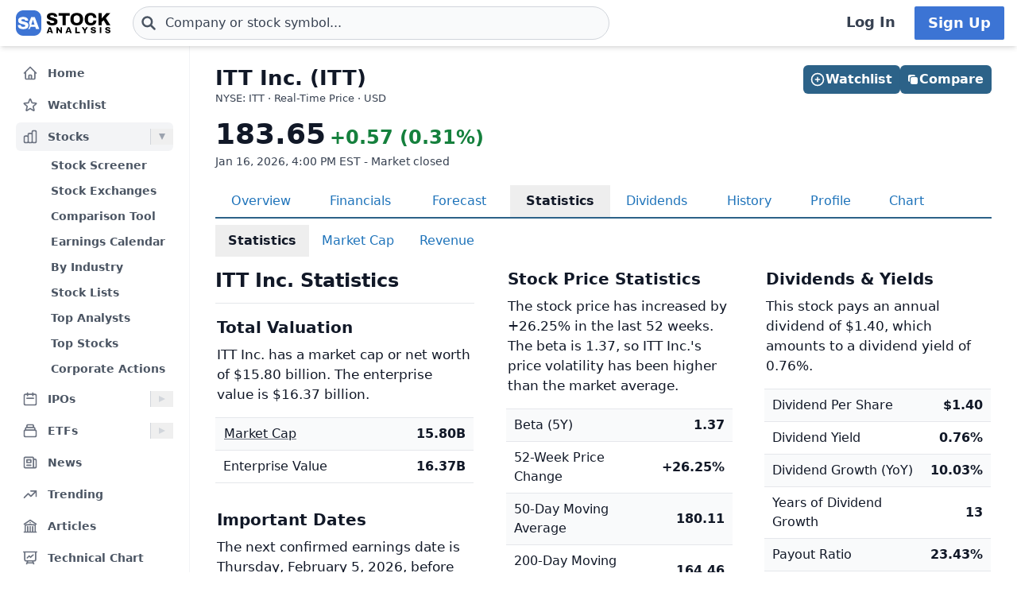

--- FILE ---
content_type: text/html
request_url: https://stockanalysis.com/stocks/itt/statistics/
body_size: 14511
content:
<!doctype html>
<html lang="en">
	<head>
		<meta charset="utf-8" />
		<meta name="viewport" content="width=device-width, initial-scale=1" />
		
		<link href="/_app/immutable/assets/0.BU--gH67.css" rel="stylesheet"><!--[--><!--[--><script async src="https://securepubads.g.doubleclick.net/tag/js/gpt.js"></script> <script>
			InvestingChannelQueue = window.InvestingChannelQueue || []
		</script> <script async src="https://u5.investingchannel.com/static/uat.js"></script><!--]--><!--]--><!--[--><!--[--><meta name="description" content="Detailed statistics for ITT Inc. (ITT) stock, including valuation metrics, financial numbers, share information and more."/><!--]--> <!--[!--><!--]--> <link rel="canonical" href="https://stockanalysis.com/stocks/itt/statistics/"/> <meta property="og:title" content="ITT Inc. (ITT) Statistics &amp; Valuation"/> <!--[--><meta property="og:description" content="Detailed statistics for ITT Inc. (ITT) stock, including valuation metrics, financial numbers, share information and more."/><!--]--> <meta property="og:url" content="https://stockanalysis.com/stocks/itt/statistics/"/> <meta property="og:image" content="https://stockanalysis.com/img/bear-vs-bull.jpg"/> <meta property="og:type" content="website"/> <meta property="og:site_name" content="StockAnalysis"/> <meta name="twitter:card" content="summary_large_image"/> <meta name="twitter:site" content="@stock_analysisx"/> <meta name="twitter:title" content="ITT Inc. (ITT) Statistics &amp; Valuation"/> <!--[--><meta name="twitter:description" content="Detailed statistics for ITT Inc. (ITT) stock, including valuation metrics, financial numbers, share information and more."/><!--]--> <meta name="twitter:image" content="https://stockanalysis.com/img/bear-vs-bull.jpg"/> <!--[--><!----><script type="application/ld+json">{"@context":"https://schema.org","@type":"WebPage","name":"ITT Inc. (ITT) Statistics & Valuation","description":"Detailed statistics for ITT Inc. (ITT) stock, including valuation metrics, financial numbers, share information and more.","url":"https://stockanalysis.com/stocks/itt/statistics/"}</script><!----><!--]--> <!--[--><!----><script type="application/ld+json">{"@context":"https://schema.org","@type":"Corporation","name":"ITT Inc.","legalName":"ITT Inc.","tickerSymbol":"ITT"}</script><!----><!--]--> <!--[!--><!--]--> <!--[--><!----><script type="application/ld+json">{"@context":"https://schema.org","@type":"BreadcrumbList","itemListElement":[{"@type":"ListItem","position":1,"name":"Home","item":"https://stockanalysis.com/"},{"@type":"ListItem","position":2,"name":"Stocks","item":"https://stockanalysis.com/stocks/"},{"@type":"ListItem","position":3,"name":"ITT","item":"https://stockanalysis.com/stocks/itt/"},{"@type":"ListItem","position":4,"name":"Statistics","item":"https://stockanalysis.com/stocks/itt/statistics/"}]}</script><!----><!--]--><!--]--><title>ITT Inc. (ITT) Statistics &amp; Valuation</title>
		<link rel="shortcut icon" href="https://stockanalysis.com/favicon.png" />
		<link rel="icon" type="image/png" sizes="32x32" href="https://stockanalysis.com/favicon-32x32.png" />
		<link rel="icon" type="image/png" sizes="16x16" href="https://stockanalysis.com/favicon-16x16.png" />
		<link rel="apple-touch-icon" href="https://stockanalysis.com/apple-touch-icon.png" sizes="180x180" />
		<meta name="apple-itunes-app" content="app-id=6751272467" />
		<script defer data-domain="stockanalysis.com" src="/e/js/script.js" data-api="/e/api/event"></script>
		<!-- Google Tag Manager -->
		<script>
			;(function (w, d, s, l, i) {
				w[l] = w[l] || []
				w[l].push({ 'gtm.start': new Date().getTime(), event: 'gtm.js' })
				var f = d.getElementsByTagName(s)[0],
					j = d.createElement(s),
					dl = l != 'dataLayer' ? '&l=' + l : ''
				j.async = true
				j.src = 'https://www.googletagmanager.com/gtm.js?id=' + i + dl
				f.parentNode.insertBefore(j, f)
			})(window, document, 'script', 'dataLayer', 'GTM-TPBBBKLR')
		</script>
		<!-- End Google Tag Manager -->
	</head>
	<body data-sveltekit-preload-data="hover">
		<!-- Google Tag Manager (noscript) -->
		<noscript
			><iframe
				src="https://www.googletagmanager.com/ns.html?id=GTM-TPBBBKLR"
				height="0"
				width="0"
				style="display: none; visibility: hidden"
			></iframe
		></noscript>
		<!-- End Google Tag Manager (noscript) -->
		<div><!--[--><!--[--><!----><!----> <!--[--><!----><!----><!--]--> <!--[!--><!--]--> <!--[!--><!--]--> <!--[!--><!--]--> <header class="sticky top-0 z-50 bg-default shadow-md landscape:static landscape:lg:sticky"><div class="flex flex-row items-center gap-x-1 px-1 py-1.5 tiny:gap-x-1 tiny:px-2 xs:gap-x-3 xs:px-3 sm:py-2 lg:gap-x-4 xxl:px-4 xxxl:px-6"><a href="#main" class="sr-only focus:not-sr-only">Skip to main content</a> <!--[!--><!--]--> <!--[--><!--[--><button class="xxl:hidden" aria-label="Open Menu" aria-controls="left-navigation" aria-expanded="false"><!--[--><!----><svg class="h-8 w-8 cursor-pointer text-faded" fill="none" viewBox="0 0 24 24" stroke="currentColor" style="max-width:40px"><path stroke-linecap="round" stroke-linejoin="round" stroke-width="2" d="M4 6h16M4 12h16M4 18h16"/></svg><!----><!--]--><!----></button><!--]--><!--]--><!----> <a aria-label="Home page" href="/"><div class="h-8 overflow-hidden bp:mx-0.5 bp:h-[34px] sm:mx-1 md:h-9 lg:mx-1 w-[32px] md:max-w-none md:w-[119px]"><!----><img src="/logo.svg" alt="logo" class="h-8 w-auto max-w-none py-0.5 bp:h-[34px] md:h-9"/><!----></div></a><!----> <!--[--><div class="ml-0.5 max-w-screen-xsm grow md:ml-2 xxl:ml-6 xxxl:ml-12"><form action="/symbol-lookup/" method="get" role="search"><div class="relative flex items-center"><div class="absolute inset-y-0 left-0 flex items-center pl-2.5"><!--[--><!----><svg class="h-4 w-4 text-icon xs:h-5 xs:w-5" fill="none" stroke-linecap="round" stroke-linejoin="round" stroke-width="3" stroke="currentColor" viewBox="0 0 24 24" style="max-width: 40px" aria-hidden="true"><path d="M21 21l-6-6m2-5a7 7 0 11-14 0 7 7 0 0114 0z" /></svg><!----><!--]--><!----></div> <!----><input class="grow rounded-2xl lg:rounded-3xl border border-sharp py-1.5 pl-7 text-sm placeholder-gray-700 dark:placeholder-gray-200 focus:border-sharp focus:shadow-lg focus:outline-none focus:ring-0 tiny:pl-8 xs:pl-10 xs:text-base md:py-2 w-full bg-gray-50 hover:bg-white focus:bg-white dark:bg-dark-700 dark:hover:bg-dark-700 dark:focus:bg-dark-700" type="text" inputmode="text" aria-label="Search for stocks, funds, and more" role="combobox" aria-expanded="false" aria-controls="owned_listbox" autocomplete="off" spellcheck="false" aria-autocomplete="list" placeholder="Company or stock symbol..." name="q" value="" id="search-header"/><!----> <!--[!--><!--[!--><!--[!--><!--]--><!--]--><!--]--> <!--[!--><!--]--></div></form><!----></div><!--]--><!----> <!--[!--><!--]--> <!--[!--><!--]--> <!--[!--><!--]--> <!--[!--><!--[!--><!--[!--><div class="ml-auto hidden space-x-2 xxl:flex"><a class="inline-flex h-full w-full items-center justify-center whitespace-nowrap rounded-sm bg-default px-2 py-1.5 text-base font-semibold text-faded hover:bg-gray-100 focus:outline-none focus:ring-2 focus:ring-blue-500 dark:hover:bg-dark-700 lg:px-4 lg:text-lg" href="/login/">Log In</a> <a class="inline-flex items-center justify-center whitespace-nowrap rounded-sm border border-transparent bg-blue-brand_light px-4 py-1.5 text-lg font-semibold text-white shadow-sm hover:bg-blue-brand_sharp focus:outline-none focus:ring-2 focus:ring-blue-500 dark:text-white" href="/pro/">Sign Up</a></div><!--]--><!--]--><!--]--><!----></div></header><!----> <div class="grow xxl:grid-cols-leftnav xxl:grid"><!----><!--[--><div class="z-40 border-r border-gray-100 bg-default dark:border-neutral-700 hidden xxl:block"><div class="top-14 mt-1 overflow-y-auto overscroll-contain bg-default px-3 pb-4 pt-2 xs:px-4 sm:px-3 xxl:sticky xxl:mt-0 xxl:px-5 xxl:py-4" id="left-navigation"><nav aria-label="Main navigation" class="flex flex-col text-sm font-semibold"><!--[--><!--[--><!--[!--><!--[!--><!--[--><div class="flex grow items-center rounded-md text-sm font-semibold text-gray-600 hover:bg-gray-50 hover:text-gray-900 dark:hover:bg-neutral-700"><a class="flex grow items-center px-2 py-1.5 text-gray-600 dark:text-gray-300 xs:py-2" href="/" title="Home"><!----><svg class="h-5 w-5 xs:h-6 xs:w-6 text-gray-500 dark:text-dark-400 xxl:h-5 xxl:w-5 xxxl:h-6 xxxl:w-6" fill="none" viewBox="0 0 24 24" stroke="currentColor" style="max-width:40px" aria-hidden="true"><path stroke-linecap="round" stroke-linejoin="round" stroke-width="2" d="M3 12l2-2m0 0l7-7 7 7M5 10v10a1 1 0 001 1h3m10-11l2 2m-2-2v10a1 1 0 01-1 1h-3m-6 0a1 1 0 001-1v-4a1 1 0 011-1h2a1 1 0 011 1v4a1 1 0 001 1m-6 0h6"/></svg><!----> <span class="-mt-px ml-3">Home</span></a></div><!--]--><!--]--><!--]--><!--]--><!--[--><!--[!--><!--[!--><!--[--><div class="flex grow items-center rounded-md text-sm font-semibold text-gray-600 hover:bg-gray-50 hover:text-gray-900 dark:hover:bg-neutral-700 mt-1"><a class="flex grow items-center px-2 py-1.5 text-gray-600 dark:text-gray-300 xs:py-2" href="/watchlist/" title="Watchlist"><!----><svg class="h-5 w-5 xs:h-6 xs:w-6 text-gray-500 dark:text-dark-400 xxl:h-5 xxl:w-5 xxxl:h-6 xxxl:w-6" fill="none" viewBox="0 0 24 24" stroke="currentColor" style="max-width:40px" aria-hidden="true"><path stroke-linecap="round" stroke-linejoin="round" stroke-width="2" d="M11.48 3.499a.562.562 0 0 1 1.04 0l2.125 5.111a.563.563 0 0 0 .475.345l5.518.442c.499.04.701.663.321.988l-4.204 3.602a.563.563 0 0 0-.182.557l1.285 5.385a.562.562 0 0 1-.84.61l-4.725-2.885a.562.562 0 0 0-.586 0L6.982 20.54a.562.562 0 0 1-.84-.61l1.285-5.386a.562.562 0 0 0-.182-.557l-4.204-3.602a.562.562 0 0 1 .321-.988l5.518-.442a.563.563 0 0 0 .475-.345L11.48 3.5Z" /></svg><!----> <span class="-mt-px ml-3">Watchlist</span></a></div><!--]--><!--]--><!--]--><!--]--><!--[--><!--[--><div><div class="mt-1 flex grow items-center rounded-md text-sm font-semibold text-gray-600 hover:bg-gray-50 hover:text-gray-900 dark:hover:bg-neutral-700 bg-gray-100 dark:bg-dark-700"><a class="mr-1 flex grow items-center px-2 py-1.5 text-gray-600 dark:text-gray-300 xs:py-2 xxl:mr-0" href="/stocks/" title="Stocks"><!----><svg class="h-5 w-5 xs:h-6 xs:w-6 text-gray-500 dark:text-dark-400 xxl:h-5 xxl:w-5 xxxl:h-6 xxxl:w-6" fill="none" viewBox="0 0 24 24" stroke="currentColor" style="max-width:40px" aria-hidden="true"><path stroke-linecap="round" stroke-linejoin="round" stroke-width="2" d="M9 19v-6a2 2 0 00-2-2H5a2 2 0 00-2 2v6a2 2 0 002 2h2a2 2 0 002-2zm0 0V9a2 2 0 012-2h2a2 2 0 012 2v10m-6 0a2 2 0 002 2h2a2 2 0 002-2m0 0V5a2 2 0 012-2h2a2 2 0 012 2v14a2 2 0 01-2 2h-2a2 2 0 01-2-2z"/></svg><!----> <span class="-mt-px ml-3">Stocks</span></a> <button class="ml-auto cursor-pointer border-l border-gray-300 px-2 dark:border-dark-600 xxl:px-1" aria-controls="Stocks-menu" aria-expanded="true" aria-label="Expand Stocks menu"><svg class="h-5 w-5 text-gray-300 dark:text-dark-400 rotate-90 text-gray-400" viewBox="0 0 20 20" style="max-width: 20px"><path d="M6 6L14 10L6 14V6Z" fill="currentColor"></path></svg></button></div> <!--[--><!----><ul class="block pt-0.5" id="Stocks-menu"><!--[--><li><a class="block rounded-md py-1.5 pl-11 pr-2 text-gray-600 hover:bg-gray-50 hover:text-gray-900 dark:text-gray-300 hover:dark:bg-dark-700" href="/stocks/screener/" title="Stock Screener">Stock Screener</a></li><li><a class="block rounded-md py-1.5 pl-11 pr-2 text-gray-600 hover:bg-gray-50 hover:text-gray-900 dark:text-gray-300 hover:dark:bg-dark-700" href="/list/exchanges/" title="Stock Exchanges">Stock Exchanges</a></li><li><a class="block rounded-md py-1.5 pl-11 pr-2 text-gray-600 hover:bg-gray-50 hover:text-gray-900 dark:text-gray-300 hover:dark:bg-dark-700" href="/stocks/compare/" title="Comparison Tool">Comparison Tool</a></li><li><a class="block rounded-md py-1.5 pl-11 pr-2 text-gray-600 hover:bg-gray-50 hover:text-gray-900 dark:text-gray-300 hover:dark:bg-dark-700" href="/stocks/earnings-calendar/" title="Earnings Calendar">Earnings Calendar</a></li><li><a class="block rounded-md py-1.5 pl-11 pr-2 text-gray-600 hover:bg-gray-50 hover:text-gray-900 dark:text-gray-300 hover:dark:bg-dark-700" href="/stocks/industry/" title="By Industry">By Industry</a></li><li><a class="block rounded-md py-1.5 pl-11 pr-2 text-gray-600 hover:bg-gray-50 hover:text-gray-900 dark:text-gray-300 hover:dark:bg-dark-700" href="/list/" title="Stock Lists">Stock Lists</a></li><li><a class="block rounded-md py-1.5 pl-11 pr-2 text-gray-600 hover:bg-gray-50 hover:text-gray-900 dark:text-gray-300 hover:dark:bg-dark-700" href="/analysts/" title="Top Analysts">Top Analysts</a></li><li><a class="block rounded-md py-1.5 pl-11 pr-2 text-gray-600 hover:bg-gray-50 hover:text-gray-900 dark:text-gray-300 hover:dark:bg-dark-700" href="/analysts/top-stocks/" title="Top Stocks">Top Stocks</a></li><li><a class="block rounded-md py-1.5 pl-11 pr-2 text-gray-600 hover:bg-gray-50 hover:text-gray-900 dark:text-gray-300 hover:dark:bg-dark-700" href="/actions/" title="Corporate Actions">Corporate Actions</a></li><!--]--></ul><!----><!--]--></div><!--]--><!--]--><!--[--><!--[--><div><div class="mt-1 flex grow items-center rounded-md text-sm font-semibold text-gray-600 hover:bg-gray-50 hover:text-gray-900 dark:hover:bg-neutral-700"><a class="mr-1 flex grow items-center px-2 py-1.5 text-gray-600 dark:text-gray-300 xs:py-2 xxl:mr-0" href="/ipos/" title="IPOs"><!----><svg class="h-5 w-5 xs:h-6 xs:w-6 text-gray-500 dark:text-dark-400 xxl:h-5 xxl:w-5 xxxl:h-6 xxxl:w-6" fill="none" viewBox="0 0 24 24" stroke="currentColor" style="max-width:40px" aria-hidden="true"><path stroke-linecap="round" stroke-linejoin="round" stroke-width="2" d="M8 7V3m8 4V3m-9 8h10M5 21h14a2 2 0 002-2V7a2 2 0 00-2-2H5a2 2 0 00-2 2v12a2 2 0 002 2z"/></svg><!----> <span class="-mt-px ml-3">IPOs</span></a> <button class="ml-auto cursor-pointer border-l border-gray-300 px-2 dark:border-dark-600 xxl:px-1" aria-controls="IPOs-menu" aria-expanded="false" aria-label="Expand IPOs menu"><svg class="h-5 w-5 text-gray-300 dark:text-dark-400" viewBox="0 0 20 20" style="max-width: 20px"><path d="M6 6L14 10L6 14V6Z" fill="currentColor"></path></svg></button></div> <!--[--><!----><ul class="hidden" id="IPOs-menu"><!--[--><li><a class="block rounded-md py-1.5 pl-11 pr-2 text-gray-600 hover:bg-gray-50 hover:text-gray-900 dark:text-gray-300 hover:dark:bg-dark-700" href="/ipos/" title="Recent IPOs">Recent IPOs</a></li><li><a class="block rounded-md py-1.5 pl-11 pr-2 text-gray-600 hover:bg-gray-50 hover:text-gray-900 dark:text-gray-300 hover:dark:bg-dark-700" href="/ipos/calendar/" title="IPO Calendar">IPO Calendar</a></li><li><a class="block rounded-md py-1.5 pl-11 pr-2 text-gray-600 hover:bg-gray-50 hover:text-gray-900 dark:text-gray-300 hover:dark:bg-dark-700" href="/ipos/statistics/" title="IPO Statistics">IPO Statistics</a></li><li><a class="block rounded-md py-1.5 pl-11 pr-2 text-gray-600 hover:bg-gray-50 hover:text-gray-900 dark:text-gray-300 hover:dark:bg-dark-700" href="/ipos/news/" title="IPO News">IPO News</a></li><li><a class="block rounded-md py-1.5 pl-11 pr-2 text-gray-600 hover:bg-gray-50 hover:text-gray-900 dark:text-gray-300 hover:dark:bg-dark-700" href="/ipos/screener/" title="IPO Screener">IPO Screener</a></li><!--]--></ul><!----><!--]--></div><!--]--><!--]--><!--[--><!--[--><div><div class="mt-1 flex grow items-center rounded-md text-sm font-semibold text-gray-600 hover:bg-gray-50 hover:text-gray-900 dark:hover:bg-neutral-700"><a class="mr-1 flex grow items-center px-2 py-1.5 text-gray-600 dark:text-gray-300 xs:py-2 xxl:mr-0" href="/etf/" title="ETFs"><!----><svg class="h-5 w-5 xs:h-6 xs:w-6 text-gray-500 dark:text-dark-400 xxl:h-5 xxl:w-5 xxxl:h-6 xxxl:w-6" fill="none" viewBox="0 0 24 24" stroke="currentColor" style="max-width:40px" aria-hidden="true"><path stroke-linecap="round" stroke-linejoin="round" stroke-width="2" d="M19 11H5m14 0a2 2 0 012 2v6a2 2 0 01-2 2H5a2 2 0 01-2-2v-6a2 2 0 012-2m14 0V9a2 2 0 00-2-2M5 11V9a2 2 0 012-2m0 0V5a2 2 0 012-2h6a2 2 0 012 2v2M7 7h10"/></svg><!----> <span class="-mt-px ml-3">ETFs</span></a> <button class="ml-auto cursor-pointer border-l border-gray-300 px-2 dark:border-dark-600 xxl:px-1" aria-controls="ETFs-menu" aria-expanded="false" aria-label="Expand ETFs menu"><svg class="h-5 w-5 text-gray-300 dark:text-dark-400" viewBox="0 0 20 20" style="max-width: 20px"><path d="M6 6L14 10L6 14V6Z" fill="currentColor"></path></svg></button></div> <!--[--><!----><ul class="hidden" id="ETFs-menu"><!--[--><li><a class="block rounded-md py-1.5 pl-11 pr-2 text-gray-600 hover:bg-gray-50 hover:text-gray-900 dark:text-gray-300 hover:dark:bg-dark-700" href="/etf/screener/" title="ETF Screener">ETF Screener</a></li><li><a class="block rounded-md py-1.5 pl-11 pr-2 text-gray-600 hover:bg-gray-50 hover:text-gray-900 dark:text-gray-300 hover:dark:bg-dark-700" href="/etf/compare/" title="Comparison Tool">Comparison Tool</a></li><li><a class="block rounded-md py-1.5 pl-11 pr-2 text-gray-600 hover:bg-gray-50 hover:text-gray-900 dark:text-gray-300 hover:dark:bg-dark-700" href="/etf/list/new/" title="New Launches">New Launches</a></li><li><a class="block rounded-md py-1.5 pl-11 pr-2 text-gray-600 hover:bg-gray-50 hover:text-gray-900 dark:text-gray-300 hover:dark:bg-dark-700" href="/etf/provider/" title="ETF Providers">ETF Providers</a></li><!--]--></ul><!----><!--]--></div><!--]--><!--]--><!--[--><!--[!--><!--[!--><!--[--><div class="flex grow items-center rounded-md text-sm font-semibold text-gray-600 hover:bg-gray-50 hover:text-gray-900 dark:hover:bg-neutral-700 mt-1"><a class="flex grow items-center px-2 py-1.5 text-gray-600 dark:text-gray-300 xs:py-2" href="/news/" title="News"><!----><svg class="h-5 w-5 xs:h-6 xs:w-6 text-gray-500 dark:text-dark-400 xxl:h-5 xxl:w-5 xxxl:h-6 xxxl:w-6" fill="none" viewBox="0 0 24 24" stroke="currentColor" style="max-width:40px" aria-hidden="true"><path stroke-linecap="round" stroke-linejoin="round" stroke-width="2" d="M19 20H5a2 2 0 01-2-2V6a2 2 0 012-2h10a2 2 0 012 2v1m2 13a2 2 0 01-2-2V7m2 13a2 2 0 002-2V9a2 2 0 00-2-2h-2m-4-3H9M7 16h6M7 8h6v4H7V8z"/></svg><!----> <span class="-mt-px ml-3">News</span></a></div><!--]--><!--]--><!--]--><!--]--><!--[--><!--[!--><!--[!--><!--[--><div class="flex grow items-center rounded-md text-sm font-semibold text-gray-600 hover:bg-gray-50 hover:text-gray-900 dark:hover:bg-neutral-700 mt-1"><a class="flex grow items-center px-2 py-1.5 text-gray-600 dark:text-gray-300 xs:py-2" href="/trending/" title="Trending"><!----><svg class="h-5 w-5 xs:h-6 xs:w-6 text-gray-500 dark:text-dark-400 xxl:h-5 xxl:w-5 xxxl:h-6 xxxl:w-6" fill="none" viewBox="0 0 24 24" stroke="currentColor" style="max-width:40px" aria-hidden="true"><path stroke-linecap="round" stroke-linejoin="round" stroke-width="2" d="M13 7h8m0 0v8m0-8l-8 8-4-4-6 6"/></svg><!----> <span class="-mt-px ml-3">Trending</span></a></div><!--]--><!--]--><!--]--><!--]--><!--[--><!--[!--><!--[!--><!--[--><div class="flex grow items-center rounded-md text-sm font-semibold text-gray-600 hover:bg-gray-50 hover:text-gray-900 dark:hover:bg-neutral-700 mt-1"><a class="flex grow items-center px-2 py-1.5 text-gray-600 dark:text-gray-300 xs:py-2" href="/blog/" title="Articles"><!----><svg class="h-5 w-5 xs:h-6 xs:w-6 text-gray-500 dark:text-dark-400 xxl:h-5 xxl:w-5 xxxl:h-6 xxxl:w-6" fill="none" viewBox="0 0 24 24" stroke="currentColor" style="max-width:40px" aria-hidden="true"><path stroke-linecap="round" stroke-linejoin="round" stroke-width="2" d="M12 21v-8.25M15.75 21v-8.25M8.25 21v-8.25M3 9l9-6 9 6m-1.5 12V10.332A48.36 48.36 0 0 0 12 9.75c-2.551 0-5.056.2-7.5.582V21M3 21h18M12 6.75h.008v.008H12V6.75Z"/></svg><!----> <span class="-mt-px ml-3">Articles</span></a></div><!--]--><!--]--><!--]--><!--]--><!--[--><!--[!--><!--[!--><!--[--><div class="flex grow items-center rounded-md text-sm font-semibold text-gray-600 hover:bg-gray-50 hover:text-gray-900 dark:hover:bg-neutral-700 mt-1"><a class="flex grow items-center px-2 py-1.5 text-gray-600 dark:text-gray-300 xs:py-2" href="/chart/" title="Technical Chart"><!----><svg class="h-5 w-5 xs:h-6 xs:w-6 text-gray-500 dark:text-dark-400 xxl:h-5 xxl:w-5 xxxl:h-6 xxxl:w-6" fill="none" viewBox="0 0 24 24" stroke-width="2" stroke="currentColor"><path stroke-linecap="round" stroke-linejoin="round" d="M3.75 3v11.25A2.25 2.25 0 0 0 6 16.5h2.25M3.75 3h-1.5m1.5 0h16.5m0 0h1.5m-1.5 0v11.25A2.25 2.25 0 0 1 18 16.5h-2.25m-7.5 0h7.5m-7.5 0-1 3m8.5-3 1 3m0 0 .5 1.5m-.5-1.5h-9.5m0 0-.5 1.5m.75-9 3-3 2.148 2.148A12.061 12.061 0 0 1 16.5 7.605" /></svg><!----> <span class="-mt-px ml-3">Technical Chart</span></a></div><!--]--><!--]--><!--]--><!--]--><!--[--><!--[--><div><div class="mt-1 flex grow items-center rounded-md text-sm font-semibold text-gray-600 hover:bg-gray-50 hover:text-gray-900 dark:hover:bg-neutral-700"><a class="mr-1 flex grow items-center px-2 py-1.5 text-gray-600 dark:text-gray-300 xs:py-2 xxl:mr-0" href="/markets/gainers/" title="Market Movers"><!----><svg class="h-5 w-5 xs:h-6 xs:w-6 text-gray-500 dark:text-dark-400 xxl:h-5 xxl:w-5 xxxl:h-6 xxxl:w-6" fill="none" viewBox="0 0 24 24" stroke="currentColor" style="max-width:40px" aria-hidden="true"><path stroke-linecap="round" stroke-linejoin="round" stroke-width="2" d="M16 8v8m-4-5v5m-4-2v2m-2 4h12a2 2 0 002-2V6a2 2 0 00-2-2H6a2 2 0 00-2 2v12a2 2 0 002 2z"/></svg><!----> <span class="-mt-px ml-3">Market Movers</span></a> <button class="ml-auto cursor-pointer border-l border-gray-300 px-2 dark:border-dark-600 xxl:px-1" aria-controls="Market Movers-menu" aria-expanded="false" aria-label="Expand Market Movers menu"><svg class="h-5 w-5 text-gray-300 dark:text-dark-400" viewBox="0 0 20 20" style="max-width: 20px"><path d="M6 6L14 10L6 14V6Z" fill="currentColor"></path></svg></button></div> <!--[--><!----><ul class="hidden" id="Market Movers-menu"><!--[--><li><a class="block rounded-md py-1.5 pl-11 pr-2 text-gray-600 hover:bg-gray-50 hover:text-gray-900 dark:text-gray-300 hover:dark:bg-dark-700" href="/markets/gainers/" title="Top Gainers">Top Gainers</a></li><li><a class="block rounded-md py-1.5 pl-11 pr-2 text-gray-600 hover:bg-gray-50 hover:text-gray-900 dark:text-gray-300 hover:dark:bg-dark-700" href="/markets/losers/" title="Top Losers">Top Losers</a></li><li><a class="block rounded-md py-1.5 pl-11 pr-2 text-gray-600 hover:bg-gray-50 hover:text-gray-900 dark:text-gray-300 hover:dark:bg-dark-700" href="/markets/active/" title="Most Active">Most Active</a></li><li><a class="block rounded-md py-1.5 pl-11 pr-2 text-gray-600 hover:bg-gray-50 hover:text-gray-900 dark:text-gray-300 hover:dark:bg-dark-700" href="/markets/premarket/" title="Premarket">Premarket</a></li><li><a class="block rounded-md py-1.5 pl-11 pr-2 text-gray-600 hover:bg-gray-50 hover:text-gray-900 dark:text-gray-300 hover:dark:bg-dark-700" href="/markets/afterhours/" title="After Hours">After Hours</a></li><li><a class="block rounded-md py-1.5 pl-11 pr-2 text-gray-600 hover:bg-gray-50 hover:text-gray-900 dark:text-gray-300 hover:dark:bg-dark-700" href="/markets/heatmap/" title="Market Heatmap">Market Heatmap</a></li><!--]--></ul><!----><!--]--></div><!--]--><!--]--><!--[--><!--[!--><!--[!--><!--[--><div class="flex grow items-center rounded-md text-sm font-semibold text-gray-600 hover:bg-gray-50 hover:text-gray-900 dark:hover:bg-neutral-700 mt-1"><a class="flex grow items-center px-2 py-1.5 text-gray-600 dark:text-gray-300 xs:py-2" href="/subscribe/" title="Market Newsletter"><!----><svg class="h-5 w-5 xs:h-6 xs:w-6 text-gray-500 dark:text-dark-400 xxl:h-5 xxl:w-5 xxxl:h-6 xxxl:w-6" fill="none" viewBox="0 0 24 24" stroke="currentColor" style="max-width:40px" aria-hidden="true"><path stroke-linecap="round" stroke-linejoin="round" stroke-width="2" d="M21.75 6.75v10.5a2.25 2.25 0 01-2.25 2.25h-15a2.25 2.25 0 01-2.25-2.25V6.75m19.5 0A2.25 2.25 0 0019.5 4.5h-15a2.25 2.25 0 00-2.25 2.25m19.5 0v.243a2.25 2.25 0 01-1.07 1.916l-7.5 4.615a2.25 2.25 0 01-2.36 0L3.32 8.91a2.25 2.25 0 01-1.07-1.916V6.75" /></svg><!----> <span class="-mt-px ml-3">Market Newsletter</span></a></div><!--]--><!--]--><!--]--><!--]--><!--[--><!--[!--><!--[--><!--[--><div class="flex grow items-center rounded-md text-sm font-semibold text-gray-600 hover:bg-gray-50 hover:text-gray-900 dark:hover:bg-neutral-700"><a class="flex grow items-center px-2 py-1.5 text-gray-600 dark:text-gray-300 xs:py-2" href="/pro/" title="Stock Analysis Pro"><!----><svg class="h-5 w-5 xs:h-6 xs:w-6 text-gray-500 dark:text-dark-400 xxl:h-5 xxl:w-5 xxxl:h-6 xxxl:w-6" fill="none" viewBox="0 0 24 24" stroke="currentColor" style="max-width:40px" aria-hidden="true"><path stroke-linecap="round" stroke-linejoin="round" stroke-width="2" d="M19 7.5v3m0 0v3m0-3h3m-3 0h-3m-2.25-4.125a3.375 3.375 0 11-6.75 0 3.375 3.375 0 016.75 0zM4 19.235v-.11a6.375 6.375 0 0112.75 0v.109A12.318 12.318 0 0110.374 21c-2.331 0-4.512-.645-6.374-1.766z" /></svg><!----> <span class="-mt-px ml-3">Stock Analysis Pro</span></a></div><!--]--><!--]--><!--]--><!--]--><!--]--></nav> <div class="mt-4 hidden cursor-pointer items-center border-t border-default pt-1 xxl:flex"><button class="flex grow items-center rounded-md text-sm font-semibold text-gray-600 hover:bg-gray-50 hover:text-gray-900 dark:text-gray-300 hover:dark:bg-dark-700 xxl:p-2" title="Collapse Menu"><!--[!--><!--[--><!----><svg class="h-6 w-6 text-gray-500 dark:text-dark-400 xxl:h-5 xxl:w-5 xxxl:h-6 xxxl:w-6" fill="none" viewBox="0 0 24 24" stroke="currentColor" style="max-width:40px"><path stroke-linecap="round" stroke-linejoin="round" stroke-width="2" d="M11 19l-7-7 7-7m8 14l-7-7 7-7"/></svg><!----><!--]--><!--]--> <span class="ml-3">Collapse</span></button></div> <!--[!--><!--]--></div> <!--[!--><!--]--></div><!--]--><!----><!----> <div><!--[!--><!--[!--><!--]--><!--]--> <!--[--><!----><main id="main" class="contain"><div class="mx-auto mb-2"><div class="mb-4 flex items-start justify-between gap-2"><div><!--[--><div class="mb-0 text-2xl font-bold text-default sm:text-[26px]">ITT Inc. (ITT)</div><!--]--> <!--[--><div class="mt-[1px] text-tiny text-faded">NYSE: ITT · Real-Time Price · USD</div><!--]--> <!--[!--><!--]--></div> <!--[--><div class="hidden md:flex"><!--[--><div class="-mb-1 mt-6 flex w-full gap-2 md:right-5 md:top-6 md:mb-0 md:mt-0 md:w-auto lg:right-8"><!--[--><button class="inline-flex items-center justify-center gap-x-1.5 whitespace-nowrap rounded-md bg-blue-brand_sharp px-3 py-1.5 text-base font-semibold text-white shadow-sm hover:bg-blue-500 lg:px-2.5 flex-1 md:flex-initial"><!--[--><!----><svg class="h-5 w-5 lg:-ml-0.5" fill="none" viewBox="0 0 24 24" stroke="currentColor" style="max-width:40px" aria-hidden="true"><path stroke-linecap="round" stroke-linejoin="round" stroke-width="2" d="M12 9v6m3-3H9m12 0a9 9 0 11-18 0 9 9 0 0118 0z"/></svg><!----><!--]--><!----> Watchlist</button><!--]--><!----> <!--[--><!--[--><a href="/stocks/compare/itt/" class="inline-flex items-center justify-center gap-x-1.5 whitespace-nowrap rounded-md bg-blue-brand_sharp px-3 py-1.5 text-base font-semibold text-white shadow-sm hover:bg-blue-500 lg:px-2.5 flex-1 md:flex-initial hover:text-white"><svg xmlns="http://www.w3.org/2000/svg" viewBox="0 0 24 24" fill="currentColor" class="size-4 lg:-ml-0.5"><path d="M16.5 6a3 3 0 0 0-3-3H6a3 3 0 0 0-3 3v7.5a3 3 0 0 0 3 3v-6A4.5 4.5 0 0 1 10.5 6h6Z"></path><path d="M18 7.5a3 3 0 0 1 3 3V18a3 3 0 0 1-3 3h-7.5a3 3 0 0 1-3-3v-7.5a3 3 0 0 1 3-3H18Z"></path></svg> Compare</a><!--]--><!--]--><!----></div><!--]--><!----></div><!--]--></div> <!----><!--[!--><!--[--><div class="mb-5 flex flex-row items-end space-x-2 xs:space-x-3 bp:space-x-5"><div><div class="text-4xl font-bold transition-colors duration-300 inline-block">183.65</div> <!----><div class="font-semibold inline-block text-2xl text-green-vivid">+0.57 (0.31%)</div><!---->  <!--[!--><!--[!--><!--[--><!--[!--><div class="mt-1 flex items-center text-sm text-faded">Jan 16, 2026, 4:00 PM EST - Market closed</div><!--]--><!--]--><!--]--><!--]--></div> <!--[!--><!--]--></div><!--]--><!--]--><!----> <!--[--><nav class="w-full border-b-2 border-below-title dark:border-gray-500" aria-label="ITT navigation"><ul class="navmenu"><li><a href="/stocks/itt/" data-title="Overview">Overview</a></li><!----> <!--[--><li><a href="/stocks/itt/financials/" data-title="Financials">Financials</a></li><!--]--> <!--[--><li><a href="/stocks/itt/forecast/" data-title="Forecast">Forecast</a></li><!--]--> <!--[--><li><a href="/stocks/itt/statistics/" data-title="Statistics" class="active">Statistics</a></li><!--]--> <!--[!--><!--]--> <!--[--><li><a href="/stocks/itt/dividend/" data-title="Dividends">Dividends</a></li><!--]--> <!--[--><li><a href="/stocks/itt/history/" data-title="History">History</a></li><!--]--> <li><a href="/stocks/itt/company/" data-title="Profile">Profile</a></li><!----> <!--[--><li><a href="/stocks/itt/chart/" data-title="Chart">Chart</a></li><!--]--></ul></nav><!--]--></div><!----> <!----><!----> <!--[--><nav class="mb-3" aria-label="Statistics sub-navigation"><ul class="navmenu submenu"><!--[--><li><a href="/stocks/itt/statistics/" class="active">Statistics</a></li><!--]--> <!--[--><li><a href="/stocks/itt/market-cap/">Market Cap</a></li><!--]--> <!--[--><li><a href="/stocks/itt/revenue/">Revenue</a></li><!--]--></ul></nav><!--]--> <div class="space-y-5 xs:space-y-6 lg:grid lg:grid-cols-3 lg:space-x-10 lg:space-y-0 mt-3.5"><div class="flex flex-col space-y-5 xs:space-y-6 lg:space-y-8"><div class="-mb-2 flex items-start justify-between border-b md:-mb-4"><h1 class="mb-3 text-2xl font-bold">ITT Inc. Statistics</h1></div> <div><h2 class="mb-2 px-0.5 text-xl font-bold text-gray-900 dark:text-white">Total Valuation</h2> <!--[--><p class="mb-4 px-0.5 text-base leading-relaxed text-gray-900 dark:text-dark-200 xs:text-[1.05rem] lg:leading-normal">ITT Inc. has a market cap or net worth of $15.80 billion. The enterprise value is $16.37 billion.</p><!--]--> <table class="w-full"><tbody><!--[--><!--[--><!--[--><tr class="border-y border-gray-200 odd:bg-gray-50 dark:border-dark-700 dark:odd:bg-dark-775"><td class="px-[5px] py-1.5 xs:px-2.5 xs:py-2"><!--[--><a class="dothref text-default" href="/stocks/itt/market-cap/">Market Cap</a><!--]--></td><!--[!--><td class="px-[5px] py-1.5 text-right font-semibold xs:px-2.5 xs:py-2" title="15,801,248,571">15.80B</td><!--]--></tr><!--]--><!--[--><tr class="border-y border-gray-200 odd:bg-gray-50 dark:border-dark-700 dark:odd:bg-dark-775"><td class="px-[5px] py-1.5 xs:px-2.5 xs:py-2"><!--[!--><!--[--><!--[!--><span><!---->Enterprise Value<!----></span><!--]--> <!--[!--><!--]--><!--]--><!--]--></td><!--[!--><td class="px-[5px] py-1.5 text-right font-semibold xs:px-2.5 xs:py-2" title="16,368,348,571">16.37B</td><!--]--></tr><!--]--><!--]--><!--]--></tbody></table><!----></div> <div><h2 class="mb-2 px-0.5 text-xl font-bold text-gray-900 dark:text-white">Important Dates</h2> <!--[--><p class="mb-4 px-0.5 text-base leading-relaxed text-gray-900 dark:text-dark-200 xs:text-[1.05rem] lg:leading-normal">The next confirmed earnings date is Thursday, February 5, 2026, before market open.</p><!--]--> <table class="w-full"><tbody><!--[--><!--[--><!--[--><tr class="border-y border-gray-200 odd:bg-gray-50 dark:border-dark-700 dark:odd:bg-dark-775"><td class="px-[5px] py-1.5 xs:px-2.5 xs:py-2"><!--[!--><!--[--><!--[!--><span><!---->Earnings Date<!----></span><!--]--> <!--[!--><!--]--><!--]--><!--]--></td><!--[!--><td class="px-[5px] py-1.5 text-right font-semibold xs:px-2.5 xs:py-2" title="Feb 5, 2026">Feb 5, 2026</td><!--]--></tr><!--]--><!--[--><tr class="border-y border-gray-200 odd:bg-gray-50 dark:border-dark-700 dark:odd:bg-dark-775"><td class="px-[5px] py-1.5 xs:px-2.5 xs:py-2"><!--[!--><!--[--><!--[!--><span><!---->Ex-Dividend Date<!----></span><!--]--> <!--[!--><!--]--><!--]--><!--]--></td><!--[!--><td class="px-[5px] py-1.5 text-right font-semibold xs:px-2.5 xs:py-2" title="Dec 1, 2025">Dec 1, 2025</td><!--]--></tr><!--]--><!--]--><!--]--></tbody></table><!----></div> <div><h2 class="mb-2 px-0.5 text-xl font-bold text-gray-900 dark:text-white">Share Statistics</h2> <!--[--><p class="mb-4 px-0.5 text-base leading-relaxed text-gray-900 dark:text-dark-200 xs:text-[1.05rem] lg:leading-normal">ITT Inc. has 86.04 million shares outstanding. The number of shares has decreased by -2.58% in one year.</p><!--]--> <table class="w-full"><tbody><!--[--><!--[--><!--[--><tr class="border-y border-gray-200 odd:bg-gray-50 dark:border-dark-700 dark:odd:bg-dark-775"><td class="px-[5px] py-1.5 xs:px-2.5 xs:py-2"><!--[!--><!--[--><!--[!--><span><!---->Current Share Class<!----></span><!--]--> <!--[!--><!--]--><!--]--><!--]--></td><!--[!--><td class="px-[5px] py-1.5 text-right font-semibold xs:px-2.5 xs:py-2" title="86,040,014">86.04M</td><!--]--></tr><!--]--><!--[--><tr class="border-y border-gray-200 odd:bg-gray-50 dark:border-dark-700 dark:odd:bg-dark-775"><td class="px-[5px] py-1.5 xs:px-2.5 xs:py-2"><!--[!--><!--[--><!--[!--><span><!---->Shares Outstanding<!----></span><!--]--> <!--[!--><!--]--><!--]--><!--]--></td><!--[!--><td class="px-[5px] py-1.5 text-right font-semibold xs:px-2.5 xs:py-2" title="86,040,014">86.04M</td><!--]--></tr><!--]--><!--[--><tr class="border-y border-gray-200 odd:bg-gray-50 dark:border-dark-700 dark:odd:bg-dark-775"><td class="px-[5px] py-1.5 xs:px-2.5 xs:py-2"><!--[!--><!--[--><!--[!--><span><!---->Shares Change (YoY)<!----></span><!--]--> <!--[!--><!--]--><!--]--><!--]--></td><!--[!--><td class="px-[5px] py-1.5 text-right font-semibold xs:px-2.5 xs:py-2" title="-2.577%">-2.58%</td><!--]--></tr><!--]--><!--[--><tr class="border-y border-gray-200 odd:bg-gray-50 dark:border-dark-700 dark:odd:bg-dark-775"><td class="px-[5px] py-1.5 xs:px-2.5 xs:py-2"><!--[!--><!--[--><!--[!--><span><!---->Shares Change (QoQ)<!----></span><!--]--> <!--[!--><!--]--><!--]--><!--]--></td><!--[!--><td class="px-[5px] py-1.5 text-right font-semibold xs:px-2.5 xs:py-2" title="-1.259%">-1.26%</td><!--]--></tr><!--]--><!--[--><tr class="border-y border-gray-200 odd:bg-gray-50 dark:border-dark-700 dark:odd:bg-dark-775"><td class="px-[5px] py-1.5 xs:px-2.5 xs:py-2"><!--[!--><!--[--><!--[!--><span><!---->Owned by Insiders (%)<!----></span><!--]--> <!--[!--><!--]--><!--]--><!--]--></td><!--[!--><td class="px-[5px] py-1.5 text-right font-semibold xs:px-2.5 xs:py-2" title="0.304%">0.30%</td><!--]--></tr><!--]--><!--[--><tr class="border-y border-gray-200 odd:bg-gray-50 dark:border-dark-700 dark:odd:bg-dark-775"><td class="px-[5px] py-1.5 xs:px-2.5 xs:py-2"><!--[!--><!--[--><!--[!--><span><!---->Owned by Institutions (%)<!----></span><!--]--> <!--[!--><!--]--><!--]--><!--]--></td><!--[!--><td class="px-[5px] py-1.5 text-right font-semibold xs:px-2.5 xs:py-2" title="86.498%">86.50%</td><!--]--></tr><!--]--><!--[--><tr class="border-y border-gray-200 odd:bg-gray-50 dark:border-dark-700 dark:odd:bg-dark-775"><td class="px-[5px] py-1.5 xs:px-2.5 xs:py-2"><!--[!--><!--[--><!--[!--><span><!---->Float<!----></span><!--]--> <!--[!--><!--]--><!--]--><!--]--></td><!--[!--><td class="px-[5px] py-1.5 text-right font-semibold xs:px-2.5 xs:py-2" title="85,707,440">85.71M</td><!--]--></tr><!--]--><!--]--><!--]--></tbody></table><!----></div> <!----><!--[--><!--[!--><!--]--><!--]--><!----> <div><h2 class="mb-2 px-0.5 text-xl font-bold text-gray-900 dark:text-white">Valuation Ratios</h2> <!--[--><p class="mb-4 px-0.5 text-base leading-relaxed text-gray-900 dark:text-dark-200 xs:text-[1.05rem] lg:leading-normal">The trailing PE ratio is 30.65 and the forward PE ratio is 25.45. ITT Inc.'s PEG ratio is 1.71.</p><!--]--> <table class="w-full"><tbody><!--[--><!--[--><!--[--><tr class="border-y border-gray-200 odd:bg-gray-50 dark:border-dark-700 dark:odd:bg-dark-775"><td class="px-[5px] py-1.5 xs:px-2.5 xs:py-2"><!--[!--><!--[--><!--[!--><span><!---->PE Ratio<!----></span><!--]--> <!--[!--><!--]--><!--]--><!--]--></td><!--[!--><td class="px-[5px] py-1.5 text-right font-semibold xs:px-2.5 xs:py-2" title="30.650">30.65</td><!--]--></tr><!--]--><!--[--><tr class="border-y border-gray-200 odd:bg-gray-50 dark:border-dark-700 dark:odd:bg-dark-775"><td class="px-[5px] py-1.5 xs:px-2.5 xs:py-2"><!--[!--><!--[--><!--[!--><span><!---->Forward PE<!----></span><!--]--> <!--[!--><!--]--><!--]--><!--]--></td><!--[!--><td class="px-[5px] py-1.5 text-right font-semibold xs:px-2.5 xs:py-2" title="25.448">25.45</td><!--]--></tr><!--]--><!--[--><tr class="border-y border-gray-200 odd:bg-gray-50 dark:border-dark-700 dark:odd:bg-dark-775"><td class="px-[5px] py-1.5 xs:px-2.5 xs:py-2"><!--[!--><!--[--><!--[!--><span><!---->PS Ratio<!----></span><!--]--> <!--[!--><!--]--><!--]--><!--]--></td><!--[!--><td class="px-[5px] py-1.5 text-right font-semibold xs:px-2.5 xs:py-2" title="3.849">3.85</td><!--]--></tr><!--]--><!--[--><tr class="border-y border-gray-200 odd:bg-gray-50 dark:border-dark-700 dark:odd:bg-dark-775"><td class="px-[5px] py-1.5 xs:px-2.5 xs:py-2"><!--[!--><!--[--><!--[!--><span><!---->Forward PS<!----></span><!--]--> <!--[!--><!--]--><!--]--><!--]--></td><!--[!--><td class="px-[5px] py-1.5 text-right font-semibold xs:px-2.5 xs:py-2" title="3.845">3.84</td><!--]--></tr><!--]--><!--[--><tr class="border-y border-gray-200 odd:bg-gray-50 dark:border-dark-700 dark:odd:bg-dark-775"><td class="px-[5px] py-1.5 xs:px-2.5 xs:py-2"><!--[!--><!--[--><!--[!--><span><!---->PB Ratio<!----></span><!--]--> <!--[!--><!--]--><!--]--><!--]--></td><!--[!--><td class="px-[5px] py-1.5 text-right font-semibold xs:px-2.5 xs:py-2" title="5.375">5.38</td><!--]--></tr><!--]--><!--[--><tr class="border-y border-gray-200 odd:bg-gray-50 dark:border-dark-700 dark:odd:bg-dark-775"><td class="px-[5px] py-1.5 xs:px-2.5 xs:py-2"><!--[!--><!--[--><!--[!--><span><!---->P/TBV Ratio<!----></span><!--]--> <!--[!--><!--]--><!--]--><!--]--></td><!--[!--><td class="px-[5px] py-1.5 text-right font-semibold xs:px-2.5 xs:py-2" title="21.913">21.91</td><!--]--></tr><!--]--><!--[--><tr class="border-y border-gray-200 odd:bg-gray-50 dark:border-dark-700 dark:odd:bg-dark-775"><td class="px-[5px] py-1.5 xs:px-2.5 xs:py-2"><!--[!--><!--[--><!--[!--><span><!---->P/FCF Ratio<!----></span><!--]--> <!--[!--><!--]--><!--]--><!--]--></td><!--[!--><td class="px-[5px] py-1.5 text-right font-semibold xs:px-2.5 xs:py-2" title="28.914">28.91</td><!--]--></tr><!--]--><!--[--><tr class="border-y border-gray-200 odd:bg-gray-50 dark:border-dark-700 dark:odd:bg-dark-775"><td class="px-[5px] py-1.5 xs:px-2.5 xs:py-2"><!--[!--><!--[--><!--[!--><span><!---->P/OCF Ratio<!----></span><!--]--> <!--[!--><!--]--><!--]--><!--]--></td><!--[!--><td class="px-[5px] py-1.5 text-right font-semibold xs:px-2.5 xs:py-2" title="23.804">23.80</td><!--]--></tr><!--]--><!--[--><tr class="border-y border-gray-200 odd:bg-gray-50 dark:border-dark-700 dark:odd:bg-dark-775"><td class="px-[5px] py-1.5 xs:px-2.5 xs:py-2"><!--[!--><!--[--><!--[!--><span><!---->PEG Ratio<!----></span><!--]--> <!--[!--><!--]--><!--]--><!--]--></td><!--[!--><td class="px-[5px] py-1.5 text-right font-semibold xs:px-2.5 xs:py-2" title="1.710">1.71</td><!--]--></tr><!--]--><!--]--><!--]--></tbody></table><!----> <!--[--><a href="/stocks/itt/financials/ratios/" class="button mt-4 w-full">Financial Ratio History</a><!--]--></div> <div><h2 class="mb-2 px-0.5 text-xl font-bold text-gray-900 dark:text-white">Enterprise Valuation</h2> <!--[--><p class="mb-4 px-0.5 text-base leading-relaxed text-gray-900 dark:text-dark-200 xs:text-[1.05rem] lg:leading-normal">The stock's EV/EBITDA ratio is 20.08, with an EV/FCF ratio of 29.95.</p><!--]--> <table class="w-full"><tbody><!--[--><!--[--><!--[--><tr class="border-y border-gray-200 odd:bg-gray-50 dark:border-dark-700 dark:odd:bg-dark-775"><td class="px-[5px] py-1.5 xs:px-2.5 xs:py-2"><!--[!--><!--[--><!--[!--><span><!---->EV / Earnings<!----></span><!--]--> <!--[!--><!--]--><!--]--><!--]--></td><!--[!--><td class="px-[5px] py-1.5 text-right font-semibold xs:px-2.5 xs:py-2" title="33.98">33.98</td><!--]--></tr><!--]--><!--[--><tr class="border-y border-gray-200 odd:bg-gray-50 dark:border-dark-700 dark:odd:bg-dark-775"><td class="px-[5px] py-1.5 xs:px-2.5 xs:py-2"><!--[!--><!--[--><!--[!--><span><!---->EV / Sales<!----></span><!--]--> <!--[!--><!--]--><!--]--><!--]--></td><!--[!--><td class="px-[5px] py-1.5 text-right font-semibold xs:px-2.5 xs:py-2" title="4.29">4.29</td><!--]--></tr><!--]--><!--[--><tr class="border-y border-gray-200 odd:bg-gray-50 dark:border-dark-700 dark:odd:bg-dark-775"><td class="px-[5px] py-1.5 xs:px-2.5 xs:py-2"><!--[!--><!--[--><!--[!--><span><!---->EV / EBITDA<!----></span><!--]--> <!--[!--><!--]--><!--]--><!--]--></td><!--[!--><td class="px-[5px] py-1.5 text-right font-semibold xs:px-2.5 xs:py-2" title="20.08">20.08</td><!--]--></tr><!--]--><!--[--><tr class="border-y border-gray-200 odd:bg-gray-50 dark:border-dark-700 dark:odd:bg-dark-775"><td class="px-[5px] py-1.5 xs:px-2.5 xs:py-2"><!--[!--><!--[--><!--[!--><span><!---->EV / EBIT<!----></span><!--]--> <!--[!--><!--]--><!--]--><!--]--></td><!--[!--><td class="px-[5px] py-1.5 text-right font-semibold xs:px-2.5 xs:py-2" title="24.40">24.40</td><!--]--></tr><!--]--><!--[--><tr class="border-y border-gray-200 odd:bg-gray-50 dark:border-dark-700 dark:odd:bg-dark-775"><td class="px-[5px] py-1.5 xs:px-2.5 xs:py-2"><!--[!--><!--[--><!--[!--><span><!---->EV / FCF<!----></span><!--]--> <!--[!--><!--]--><!--]--><!--]--></td><!--[!--><td class="px-[5px] py-1.5 text-right font-semibold xs:px-2.5 xs:py-2" title="29.95">29.95</td><!--]--></tr><!--]--><!--]--><!--]--></tbody></table><!----></div> <div><h2 class="mb-2 px-0.5 text-xl font-bold text-gray-900 dark:text-white">Financial Position</h2> <!--[--><p class="mb-4 px-0.5 text-base leading-relaxed text-gray-900 dark:text-dark-200 xs:text-[1.05rem] lg:leading-normal">The company has a current ratio of 1.52, with a Debt / Equity ratio of 0.41.</p><!--]--> <table class="w-full"><tbody><!--[--><!--[--><!--[--><tr class="border-y border-gray-200 odd:bg-gray-50 dark:border-dark-700 dark:odd:bg-dark-775"><td class="px-[5px] py-1.5 xs:px-2.5 xs:py-2"><!--[!--><!--[--><!--[!--><span><!---->Current Ratio<!----></span><!--]--> <!--[!--><!--]--><!--]--><!--]--></td><!--[!--><td class="px-[5px] py-1.5 text-right font-semibold xs:px-2.5 xs:py-2" title="1.521">1.52</td><!--]--></tr><!--]--><!--[--><tr class="border-y border-gray-200 odd:bg-gray-50 dark:border-dark-700 dark:odd:bg-dark-775"><td class="px-[5px] py-1.5 xs:px-2.5 xs:py-2"><!--[!--><!--[--><!--[!--><span><!---->Quick Ratio<!----></span><!--]--> <!--[!--><!--]--><!--]--><!--]--></td><!--[!--><td class="px-[5px] py-1.5 text-right font-semibold xs:px-2.5 xs:py-2" title="0.970">0.97</td><!--]--></tr><!--]--><!--[--><tr class="border-y border-gray-200 odd:bg-gray-50 dark:border-dark-700 dark:odd:bg-dark-775"><td class="px-[5px] py-1.5 xs:px-2.5 xs:py-2"><!--[!--><!--[--><!--[!--><span><!---->Debt / Equity<!----></span><!--]--> <!--[!--><!--]--><!--]--><!--]--></td><!--[!--><td class="px-[5px] py-1.5 text-right font-semibold xs:px-2.5 xs:py-2" title="0.41">0.41</td><!--]--></tr><!--]--><!--[--><tr class="border-y border-gray-200 odd:bg-gray-50 dark:border-dark-700 dark:odd:bg-dark-775"><td class="px-[5px] py-1.5 xs:px-2.5 xs:py-2"><!--[!--><!--[--><!--[!--><span><!---->Debt / EBITDA<!----></span><!--]--> <!--[!--><!--]--><!--]--><!--]--></td><!--[!--><td class="px-[5px] py-1.5 text-right font-semibold xs:px-2.5 xs:py-2" title="1.28">1.28</td><!--]--></tr><!--]--><!--[--><tr class="border-y border-gray-200 odd:bg-gray-50 dark:border-dark-700 dark:odd:bg-dark-775"><td class="px-[5px] py-1.5 xs:px-2.5 xs:py-2"><!--[!--><!--[--><!--[!--><span><!---->Debt / FCF<!----></span><!--]--> <!--[!--><!--]--><!--]--><!--]--></td><!--[!--><td class="px-[5px] py-1.5 text-right font-semibold xs:px-2.5 xs:py-2" title="1.98">1.98</td><!--]--></tr><!--]--><!--[--><tr class="border-y border-gray-200 odd:bg-gray-50 dark:border-dark-700 dark:odd:bg-dark-775"><td class="px-[5px] py-1.5 xs:px-2.5 xs:py-2"><!--[!--><!--[--><!--[!--><span><!---->Interest Coverage<!----></span><!--]--> <!--[!--><!--]--><!--]--><!--]--></td><!--[!--><td class="px-[5px] py-1.5 text-right font-semibold xs:px-2.5 xs:py-2" title="14.874">14.87</td><!--]--></tr><!--]--><!--]--><!--]--></tbody></table><!----></div> <!----><!--[--><!--[!--><!--]--><!--]--><!----> <div><h2 class="mb-2 px-0.5 text-xl font-bold text-gray-900 dark:text-white">Financial Efficiency</h2> <!--[--><p class="mb-4 px-0.5 text-base leading-relaxed text-gray-900 dark:text-dark-200 xs:text-[1.05rem] lg:leading-normal">Return on equity (ROE) is 17.87% and return on invested capital (ROIC) is 11.27%.</p><!--]--> <table class="w-full"><tbody><!--[--><!--[--><!--[--><tr class="border-y border-gray-200 odd:bg-gray-50 dark:border-dark-700 dark:odd:bg-dark-775"><td class="px-[5px] py-1.5 xs:px-2.5 xs:py-2"><!--[!--><!--[--><!--[!--><span><!---->Return on Equity (ROE)<!----></span><!--]--> <!--[!--><!--]--><!--]--><!--]--></td><!--[!--><td class="px-[5px] py-1.5 text-right font-semibold xs:px-2.5 xs:py-2" title="17.867%">17.87%</td><!--]--></tr><!--]--><!--[--><tr class="border-y border-gray-200 odd:bg-gray-50 dark:border-dark-700 dark:odd:bg-dark-775"><td class="px-[5px] py-1.5 xs:px-2.5 xs:py-2"><!--[!--><!--[--><!--[!--><span><!---->Return on Assets (ROA)<!----></span><!--]--> <!--[!--><!--]--><!--]--><!--]--></td><!--[!--><td class="px-[5px] py-1.5 text-right font-semibold xs:px-2.5 xs:py-2" title="8.381%">8.38%</td><!--]--></tr><!--]--><!--[--><tr class="border-y border-gray-200 odd:bg-gray-50 dark:border-dark-700 dark:odd:bg-dark-775"><td class="px-[5px] py-1.5 xs:px-2.5 xs:py-2"><!--[!--><!--[--><!--[!--><span><!---->Return on Invested Capital (ROIC)<!----></span><!--]--> <!--[!--><!--]--><!--]--><!--]--></td><!--[!--><td class="px-[5px] py-1.5 text-right font-semibold xs:px-2.5 xs:py-2" title="11.269%">11.27%</td><!--]--></tr><!--]--><!--[--><tr class="border-y border-gray-200 odd:bg-gray-50 dark:border-dark-700 dark:odd:bg-dark-775"><td class="px-[5px] py-1.5 xs:px-2.5 xs:py-2"><!--[!--><!--[--><!--[!--><span><!---->Return on Capital Employed (ROCE)<!----></span><!--]--> <!--[!--><!--]--><!--]--><!--]--></td><!--[!--><td class="px-[5px] py-1.5 text-right font-semibold xs:px-2.5 xs:py-2" title="18.353%">18.35%</td><!--]--></tr><!--]--><!--[--><tr class="border-y border-gray-200 odd:bg-gray-50 dark:border-dark-700 dark:odd:bg-dark-775"><td class="px-[5px] py-1.5 xs:px-2.5 xs:py-2"><!--[!--><!--[--><!--[!--><span><!---->Revenue Per Employee<!----></span><!--]--> <!--[!--><!--]--><!--]--><!--]--></td><!--[!--><td class="px-[5px] py-1.5 text-right font-semibold xs:px-2.5 xs:py-2" title="325,940">$325,940</td><!--]--></tr><!--]--><!--[--><tr class="border-y border-gray-200 odd:bg-gray-50 dark:border-dark-700 dark:odd:bg-dark-775"><td class="px-[5px] py-1.5 xs:px-2.5 xs:py-2"><!--[!--><!--[--><!--[!--><span><!---->Profits Per Employee<!----></span><!--]--> <!--[!--><!--]--><!--]--><!--]--></td><!--[!--><td class="px-[5px] py-1.5 text-right font-semibold xs:px-2.5 xs:py-2" title="41,171">$41,171</td><!--]--></tr><!--]--><!--[--><tr class="border-y border-gray-200 odd:bg-gray-50 dark:border-dark-700 dark:odd:bg-dark-775"><td class="px-[5px] py-1.5 xs:px-2.5 xs:py-2"><!--[--><a class="dothref text-default" href="/stocks/itt/employees/">Employee Count</a><!--]--></td><!--[!--><td class="px-[5px] py-1.5 text-right font-semibold xs:px-2.5 xs:py-2" title="11,700">11,700</td><!--]--></tr><!--]--><!--[--><tr class="border-y border-gray-200 odd:bg-gray-50 dark:border-dark-700 dark:odd:bg-dark-775"><td class="px-[5px] py-1.5 xs:px-2.5 xs:py-2"><!--[!--><!--[--><!--[!--><span><!---->Asset Turnover<!----></span><!--]--> <!--[!--><!--]--><!--]--><!--]--></td><!--[!--><td class="px-[5px] py-1.5 text-right font-semibold xs:px-2.5 xs:py-2" title="0.762">0.76</td><!--]--></tr><!--]--><!--[--><tr class="border-y border-gray-200 odd:bg-gray-50 dark:border-dark-700 dark:odd:bg-dark-775"><td class="px-[5px] py-1.5 xs:px-2.5 xs:py-2"><!--[!--><!--[--><!--[!--><span><!---->Inventory Turnover<!----></span><!--]--> <!--[!--><!--]--><!--]--><!--]--></td><!--[!--><td class="px-[5px] py-1.5 text-right font-semibold xs:px-2.5 xs:py-2" title="3.880">3.88</td><!--]--></tr><!--]--><!--]--><!--]--></tbody></table><!----></div> <div><h2 class="mb-2 px-0.5 text-xl font-bold text-gray-900 dark:text-white">Taxes</h2> <!--[--><p class="mb-4 px-0.5 text-base leading-relaxed text-gray-900 dark:text-dark-200 xs:text-[1.05rem] lg:leading-normal">In the past 12 months, ITT Inc. has paid $143.70 million in taxes.</p><!--]--> <table class="w-full"><tbody><!--[--><!--[--><!--[--><tr class="border-y border-gray-200 odd:bg-gray-50 dark:border-dark-700 dark:odd:bg-dark-775"><td class="px-[5px] py-1.5 xs:px-2.5 xs:py-2"><!--[!--><!--[--><!--[!--><span><!---->Income Tax<!----></span><!--]--> <!--[!--><!--]--><!--]--><!--]--></td><!--[!--><td class="px-[5px] py-1.5 text-right font-semibold xs:px-2.5 xs:py-2" title="143.70M">143.70M</td><!--]--></tr><!--]--><!--[--><tr class="border-y border-gray-200 odd:bg-gray-50 dark:border-dark-700 dark:odd:bg-dark-775"><td class="px-[5px] py-1.5 xs:px-2.5 xs:py-2"><!--[!--><!--[--><!--[!--><span><!---->Effective Tax Rate<!----></span><!--]--> <!--[!--><!--]--><!--]--><!--]--></td><!--[!--><td class="px-[5px] py-1.5 text-right font-semibold xs:px-2.5 xs:py-2" title="22.860%">22.86%</td><!--]--></tr><!--]--><!--]--><!--]--></tbody></table><!----></div></div> <div class="flex flex-col space-y-5 xs:space-y-6 lg:space-y-8"><div><h2 class="mb-2 px-0.5 text-xl font-bold text-gray-900 dark:text-white">Stock Price Statistics</h2> <!--[--><p class="mb-4 px-0.5 text-base leading-relaxed text-gray-900 dark:text-dark-200 xs:text-[1.05rem] lg:leading-normal">The stock price has increased by +26.25% in the last 52 weeks. The beta is 1.37, so ITT Inc.'s price volatility has been higher than the market average.</p><!--]--> <table class="w-full"><tbody><!--[--><!--[--><!--[--><tr class="border-y border-gray-200 odd:bg-gray-50 dark:border-dark-700 dark:odd:bg-dark-775"><td class="px-[5px] py-1.5 xs:px-2.5 xs:py-2"><!--[!--><!--[--><!--[!--><span><!---->Beta (5Y)<!----></span><!--]--> <!--[!--><!--]--><!--]--><!--]--></td><!--[!--><td class="px-[5px] py-1.5 text-right font-semibold xs:px-2.5 xs:py-2" title="1.371">1.37</td><!--]--></tr><!--]--><!--[--><tr class="border-y border-gray-200 odd:bg-gray-50 dark:border-dark-700 dark:odd:bg-dark-775"><td class="px-[5px] py-1.5 xs:px-2.5 xs:py-2"><!--[!--><!--[--><!--[!--><span><!---->52-Week Price Change<!----></span><!--]--> <!--[!--><!--]--><!--]--><!--]--></td><!--[!--><td class="px-[5px] py-1.5 text-right font-semibold xs:px-2.5 xs:py-2" title="26.25%">+26.25%</td><!--]--></tr><!--]--><!--[--><tr class="border-y border-gray-200 odd:bg-gray-50 dark:border-dark-700 dark:odd:bg-dark-775"><td class="px-[5px] py-1.5 xs:px-2.5 xs:py-2"><!--[!--><!--[--><!--[!--><span><!---->50-Day Moving Average<!----></span><!--]--> <!--[!--><!--]--><!--]--><!--]--></td><!--[!--><td class="px-[5px] py-1.5 text-right font-semibold xs:px-2.5 xs:py-2" title="180.111">180.11</td><!--]--></tr><!--]--><!--[--><tr class="border-y border-gray-200 odd:bg-gray-50 dark:border-dark-700 dark:odd:bg-dark-775"><td class="px-[5px] py-1.5 xs:px-2.5 xs:py-2"><!--[!--><!--[--><!--[!--><span><!---->200-Day Moving Average<!----></span><!--]--> <!--[!--><!--]--><!--]--><!--]--></td><!--[!--><td class="px-[5px] py-1.5 text-right font-semibold xs:px-2.5 xs:py-2" title="164.461">164.46</td><!--]--></tr><!--]--><!--[--><tr class="border-y border-gray-200 odd:bg-gray-50 dark:border-dark-700 dark:odd:bg-dark-775"><td class="px-[5px] py-1.5 xs:px-2.5 xs:py-2"><!--[!--><!--[--><!--[!--><span><!---->Relative Strength Index (RSI)<!----></span><!--]--> <!--[!--><!--]--><!--]--><!--]--></td><!--[!--><td class="px-[5px] py-1.5 text-right font-semibold xs:px-2.5 xs:py-2" title="58.975">58.98</td><!--]--></tr><!--]--><!--[--><tr class="border-y border-gray-200 odd:bg-gray-50 dark:border-dark-700 dark:odd:bg-dark-775"><td class="px-[5px] py-1.5 xs:px-2.5 xs:py-2"><!--[!--><!--[--><!--[!--><span><!---->Average Volume (20 Days)<!----></span><!--]--> <!--[!--><!--]--><!--]--><!--]--></td><!--[!--><td class="px-[5px] py-1.5 text-right font-semibold xs:px-2.5 xs:py-2" title="833,878">833,878</td><!--]--></tr><!--]--><!--]--><!--]--></tbody></table><!----></div> <div><h2 class="mb-2 px-0.5 text-xl font-bold text-gray-900 dark:text-white">Short Selling Information</h2> <!--[--><p class="mb-4 px-0.5 text-base leading-relaxed text-gray-900 dark:text-dark-200 xs:text-[1.05rem] lg:leading-normal">The latest short interest is 2.14 million, so 2.49% of the outstanding shares have been sold short.</p><!--]--> <table class="w-full"><tbody><!--[--><!--[--><!--[--><tr class="border-y border-gray-200 odd:bg-gray-50 dark:border-dark-700 dark:odd:bg-dark-775"><td class="px-[5px] py-1.5 xs:px-2.5 xs:py-2"><!--[!--><!--[--><!--[!--><span><!---->Short Interest<!----></span><!--]--> <!--[!--><!--]--><!--]--><!--]--></td><!--[!--><td class="px-[5px] py-1.5 text-right font-semibold xs:px-2.5 xs:py-2" title="2,143,781">2.14M</td><!--]--></tr><!--]--><!--[--><tr class="border-y border-gray-200 odd:bg-gray-50 dark:border-dark-700 dark:odd:bg-dark-775"><td class="px-[5px] py-1.5 xs:px-2.5 xs:py-2"><!--[!--><!--[--><!--[!--><span><!---->Short Previous Month<!----></span><!--]--> <!--[!--><!--]--><!--]--><!--]--></td><!--[!--><td class="px-[5px] py-1.5 text-right font-semibold xs:px-2.5 xs:py-2" title="1,442,746">1.44M</td><!--]--></tr><!--]--><!--[--><tr class="border-y border-gray-200 odd:bg-gray-50 dark:border-dark-700 dark:odd:bg-dark-775"><td class="px-[5px] py-1.5 xs:px-2.5 xs:py-2"><!--[!--><!--[--><!--[!--><span><!---->Short % of Shares Out<!----></span><!--]--> <!--[!--><!--]--><!--]--><!--]--></td><!--[!--><td class="px-[5px] py-1.5 text-right font-semibold xs:px-2.5 xs:py-2" title="2.492%">2.49%</td><!--]--></tr><!--]--><!--[--><tr class="border-y border-gray-200 odd:bg-gray-50 dark:border-dark-700 dark:odd:bg-dark-775"><td class="px-[5px] py-1.5 xs:px-2.5 xs:py-2"><!--[!--><!--[--><!--[!--><span><!---->Short % of Float<!----></span><!--]--> <!--[!--><!--]--><!--]--><!--]--></td><!--[!--><td class="px-[5px] py-1.5 text-right font-semibold xs:px-2.5 xs:py-2" title="2.501%">2.50%</td><!--]--></tr><!--]--><!--[--><tr class="border-y border-gray-200 odd:bg-gray-50 dark:border-dark-700 dark:odd:bg-dark-775"><td class="px-[5px] py-1.5 xs:px-2.5 xs:py-2"><!--[!--><!--[--><!--[!--><span><!---->Short Ratio (days to cover)<!----></span><!--]--> <!--[!--><!--]--><!--]--><!--]--></td><!--[!--><td class="px-[5px] py-1.5 text-right font-semibold xs:px-2.5 xs:py-2" title="1.780">1.78</td><!--]--></tr><!--]--><!--]--><!--]--></tbody></table><!----></div> <div><h2 class="mb-2 px-0.5 text-xl font-bold text-gray-900 dark:text-white">Income Statement</h2> <!--[--><p class="mb-4 px-0.5 text-base leading-relaxed text-gray-900 dark:text-dark-200 xs:text-[1.05rem] lg:leading-normal">In the last 12 months, ITT Inc. had revenue of $3.81 billion and earned $481.70 million in profits. Earnings per share was $5.99.</p><!--]--> <table class="w-full"><tbody><!--[--><!--[--><!--[--><tr class="border-y border-gray-200 odd:bg-gray-50 dark:border-dark-700 dark:odd:bg-dark-775"><td class="px-[5px] py-1.5 xs:px-2.5 xs:py-2"><!--[--><a class="dothref text-default" href="/stocks/itt/revenue/">Revenue</a><!--]--></td><!--[!--><td class="px-[5px] py-1.5 text-right font-semibold xs:px-2.5 xs:py-2" title="3,813,500,000">3.81B</td><!--]--></tr><!--]--><!--[--><tr class="border-y border-gray-200 odd:bg-gray-50 dark:border-dark-700 dark:odd:bg-dark-775"><td class="px-[5px] py-1.5 xs:px-2.5 xs:py-2"><!--[!--><!--[--><!--[!--><span><!---->Gross Profit<!----></span><!--]--> <!--[!--><!--]--><!--]--><!--]--></td><!--[!--><td class="px-[5px] py-1.5 text-right font-semibold xs:px-2.5 xs:py-2" title="1,332,600,000">1.33B</td><!--]--></tr><!--]--><!--[--><tr class="border-y border-gray-200 odd:bg-gray-50 dark:border-dark-700 dark:odd:bg-dark-775"><td class="px-[5px] py-1.5 xs:px-2.5 xs:py-2"><!--[!--><!--[--><!--[!--><span><!---->Operating Income<!----></span><!--]--> <!--[!--><!--]--><!--]--><!--]--></td><!--[!--><td class="px-[5px] py-1.5 text-right font-semibold xs:px-2.5 xs:py-2" title="670,800,000">670.80M</td><!--]--></tr><!--]--><!--[--><tr class="border-y border-gray-200 odd:bg-gray-50 dark:border-dark-700 dark:odd:bg-dark-775"><td class="px-[5px] py-1.5 xs:px-2.5 xs:py-2"><!--[!--><!--[--><!--[!--><span><!---->Pretax Income<!----></span><!--]--> <!--[!--><!--]--><!--]--><!--]--></td><!--[!--><td class="px-[5px] py-1.5 text-right font-semibold xs:px-2.5 xs:py-2" title="628,600,000">628.60M</td><!--]--></tr><!--]--><!--[--><tr class="border-y border-gray-200 odd:bg-gray-50 dark:border-dark-700 dark:odd:bg-dark-775"><td class="px-[5px] py-1.5 xs:px-2.5 xs:py-2"><!--[!--><!--[--><!--[!--><span><!---->Net Income<!----></span><!--]--> <!--[!--><!--]--><!--]--><!--]--></td><!--[!--><td class="px-[5px] py-1.5 text-right font-semibold xs:px-2.5 xs:py-2" title="481,700,000">481.70M</td><!--]--></tr><!--]--><!--[--><tr class="border-y border-gray-200 odd:bg-gray-50 dark:border-dark-700 dark:odd:bg-dark-775"><td class="px-[5px] py-1.5 xs:px-2.5 xs:py-2"><!--[!--><!--[--><!--[!--><span><!---->EBITDA<!----></span><!--]--> <!--[!--><!--]--><!--]--><!--]--></td><!--[!--><td class="px-[5px] py-1.5 text-right font-semibold xs:px-2.5 xs:py-2" title="815,300,000">815.30M</td><!--]--></tr><!--]--><!--[--><tr class="border-y border-gray-200 odd:bg-gray-50 dark:border-dark-700 dark:odd:bg-dark-775"><td class="px-[5px] py-1.5 xs:px-2.5 xs:py-2"><!--[!--><!--[--><!--[!--><span><!---->EBIT<!----></span><!--]--> <!--[!--><!--]--><!--]--><!--]--></td><!--[!--><td class="px-[5px] py-1.5 text-right font-semibold xs:px-2.5 xs:py-2" title="670,800,000">670.80M</td><!--]--></tr><!--]--><!--[--><tr class="border-y border-gray-200 odd:bg-gray-50 dark:border-dark-700 dark:odd:bg-dark-775"><td class="px-[5px] py-1.5 xs:px-2.5 xs:py-2"><!--[!--><!--[--><!--[!--><span><!---->Earnings Per Share (EPS)<!----></span><!--]--> <!--[!--><!--]--><!--]--><!--]--></td><!--[!--><td class="px-[5px] py-1.5 text-right font-semibold xs:px-2.5 xs:py-2" title="5.992">$5.99</td><!--]--></tr><!--]--><!--]--><!--]--></tbody></table><!----> <!--[--><a href="/stocks/itt/financials/" class="button mt-4 w-full">Full Income Statement</a><!--]--></div> <div><h2 class="mb-2 px-0.5 text-xl font-bold text-gray-900 dark:text-white">Balance Sheet</h2> <!--[--><p class="mb-4 px-0.5 text-base leading-relaxed text-gray-900 dark:text-dark-200 xs:text-[1.05rem] lg:leading-normal">The company has $516.40 million in cash and $1.08 billion in debt, with a net cash position of -$567.10 million or -$6.59 per share.</p><!--]--> <table class="w-full"><tbody><!--[--><!--[--><!--[--><tr class="border-y border-gray-200 odd:bg-gray-50 dark:border-dark-700 dark:odd:bg-dark-775"><td class="px-[5px] py-1.5 xs:px-2.5 xs:py-2"><!--[!--><!--[--><!--[!--><span><!---->Cash &amp; Cash Equivalents<!----></span><!--]--> <!--[!--><!--]--><!--]--><!--]--></td><!--[!--><td class="px-[5px] py-1.5 text-right font-semibold xs:px-2.5 xs:py-2" title="516,400,000">516.40M</td><!--]--></tr><!--]--><!--[--><tr class="border-y border-gray-200 odd:bg-gray-50 dark:border-dark-700 dark:odd:bg-dark-775"><td class="px-[5px] py-1.5 xs:px-2.5 xs:py-2"><!--[!--><!--[--><!--[!--><span><!---->Total Debt<!----></span><!--]--> <!--[!--><!--]--><!--]--><!--]--></td><!--[!--><td class="px-[5px] py-1.5 text-right font-semibold xs:px-2.5 xs:py-2" title="1,083,500,000">1.08B</td><!--]--></tr><!--]--><!--[--><tr class="border-y border-gray-200 odd:bg-gray-50 dark:border-dark-700 dark:odd:bg-dark-775"><td class="px-[5px] py-1.5 xs:px-2.5 xs:py-2"><!--[!--><!--[--><!--[!--><span><!---->Net Cash<!----></span><!--]--> <!--[!--><!--]--><!--]--><!--]--></td><!--[!--><td class="px-[5px] py-1.5 text-right font-semibold xs:px-2.5 xs:py-2" title="-567,100,000">-567.10M</td><!--]--></tr><!--]--><!--[--><tr class="border-y border-gray-200 odd:bg-gray-50 dark:border-dark-700 dark:odd:bg-dark-775"><td class="px-[5px] py-1.5 xs:px-2.5 xs:py-2"><!--[!--><!--[--><!--[!--><span><!---->Net Cash Per Share<!----></span><!--]--> <!--[!--><!--]--><!--]--><!--]--></td><!--[!--><td class="px-[5px] py-1.5 text-right font-semibold xs:px-2.5 xs:py-2" title="-6.591">-$6.59</td><!--]--></tr><!--]--><!--[--><tr class="border-y border-gray-200 odd:bg-gray-50 dark:border-dark-700 dark:odd:bg-dark-775"><td class="px-[5px] py-1.5 xs:px-2.5 xs:py-2"><!--[!--><!--[--><!--[!--><span><!---->Equity (Book Value)<!----></span><!--]--> <!--[!--><!--]--><!--]--><!--]--></td><!--[!--><td class="px-[5px] py-1.5 text-right font-semibold xs:px-2.5 xs:py-2" title="2,672,300,000">2.67B</td><!--]--></tr><!--]--><!--[--><tr class="border-y border-gray-200 odd:bg-gray-50 dark:border-dark-700 dark:odd:bg-dark-775"><td class="px-[5px] py-1.5 xs:px-2.5 xs:py-2"><!--[!--><!--[--><!--[!--><span><!---->Book Value Per Share<!----></span><!--]--> <!--[!--><!--]--><!--]--><!--]--></td><!--[!--><td class="px-[5px] py-1.5 text-right font-semibold xs:px-2.5 xs:py-2" title="34.165">34.17</td><!--]--></tr><!--]--><!--[--><tr class="border-y border-gray-200 odd:bg-gray-50 dark:border-dark-700 dark:odd:bg-dark-775"><td class="px-[5px] py-1.5 xs:px-2.5 xs:py-2"><!--[!--><!--[--><!--[!--><span><!---->Working Capital<!----></span><!--]--> <!--[!--><!--]--><!--]--><!--]--></td><!--[!--><td class="px-[5px] py-1.5 text-right font-semibold xs:px-2.5 xs:py-2" title="732,400,000">732.40M</td><!--]--></tr><!--]--><!--]--><!--]--></tbody></table><!----> <!--[--><a href="/stocks/itt/financials/balance-sheet/" class="button mt-4 w-full">Full Balance Sheet</a><!--]--></div> <div><h2 class="mb-2 px-0.5 text-xl font-bold text-gray-900 dark:text-white">Cash Flow</h2> <!--[--><p class="mb-4 px-0.5 text-base leading-relaxed text-gray-900 dark:text-dark-200 xs:text-[1.05rem] lg:leading-normal">In the last 12 months, operating cash flow was $663.80 million and capital expenditures -$117.30 million, giving a free cash flow of $546.50 million.</p><!--]--> <table class="w-full"><tbody><!--[--><!--[--><!--[--><tr class="border-y border-gray-200 odd:bg-gray-50 dark:border-dark-700 dark:odd:bg-dark-775"><td class="px-[5px] py-1.5 xs:px-2.5 xs:py-2"><!--[!--><!--[--><!--[!--><span><!---->Operating Cash Flow<!----></span><!--]--> <!--[!--><!--]--><!--]--><!--]--></td><!--[!--><td class="px-[5px] py-1.5 text-right font-semibold xs:px-2.5 xs:py-2" title="663,800,000">663.80M</td><!--]--></tr><!--]--><!--[--><tr class="border-y border-gray-200 odd:bg-gray-50 dark:border-dark-700 dark:odd:bg-dark-775"><td class="px-[5px] py-1.5 xs:px-2.5 xs:py-2"><!--[!--><!--[--><!--[!--><span><!---->Capital Expenditures<!----></span><!--]--> <!--[!--><!--]--><!--]--><!--]--></td><!--[!--><td class="px-[5px] py-1.5 text-right font-semibold xs:px-2.5 xs:py-2" title="-117,300,000">-117.30M</td><!--]--></tr><!--]--><!--[--><tr class="border-y border-gray-200 odd:bg-gray-50 dark:border-dark-700 dark:odd:bg-dark-775"><td class="px-[5px] py-1.5 xs:px-2.5 xs:py-2"><!--[!--><!--[--><!--[!--><span><!---->Free Cash Flow<!----></span><!--]--> <!--[!--><!--]--><!--]--><!--]--></td><!--[!--><td class="px-[5px] py-1.5 text-right font-semibold xs:px-2.5 xs:py-2" title="546,500,000">546.50M</td><!--]--></tr><!--]--><!--[--><tr class="border-y border-gray-200 odd:bg-gray-50 dark:border-dark-700 dark:odd:bg-dark-775"><td class="px-[5px] py-1.5 xs:px-2.5 xs:py-2"><!--[!--><!--[--><!--[!--><span><!---->FCF Per Share<!----></span><!--]--> <!--[!--><!--]--><!--]--><!--]--></td><!--[!--><td class="px-[5px] py-1.5 text-right font-semibold xs:px-2.5 xs:py-2" title="6.352">$6.35</td><!--]--></tr><!--]--><!--]--><!--]--></tbody></table><!----> <!--[--><a href="/stocks/itt/financials/cash-flow-statement/" class="button mt-4 w-full">Full Cash Flow Statement</a><!--]--></div> <div><h2 class="mb-2 px-0.5 text-xl font-bold text-gray-900 dark:text-white">Margins</h2> <!--[--><p class="mb-4 px-0.5 text-base leading-relaxed text-gray-900 dark:text-dark-200 xs:text-[1.05rem] lg:leading-normal">Gross margin is 34.94%, with operating and profit margins of 17.59% and 12.63%.</p><!--]--> <table class="w-full"><tbody><!--[--><!--[--><!--[--><tr class="border-y border-gray-200 odd:bg-gray-50 dark:border-dark-700 dark:odd:bg-dark-775"><td class="px-[5px] py-1.5 xs:px-2.5 xs:py-2"><!--[!--><!--[--><!--[!--><span><!---->Gross Margin<!----></span><!--]--> <!--[!--><!--]--><!--]--><!--]--></td><!--[!--><td class="px-[5px] py-1.5 text-right font-semibold xs:px-2.5 xs:py-2" title="34.944%">34.94%</td><!--]--></tr><!--]--><!--[--><tr class="border-y border-gray-200 odd:bg-gray-50 dark:border-dark-700 dark:odd:bg-dark-775"><td class="px-[5px] py-1.5 xs:px-2.5 xs:py-2"><!--[!--><!--[--><!--[!--><span><!---->Operating Margin<!----></span><!--]--> <!--[!--><!--]--><!--]--><!--]--></td><!--[!--><td class="px-[5px] py-1.5 text-right font-semibold xs:px-2.5 xs:py-2" title="17.590%">17.59%</td><!--]--></tr><!--]--><!--[--><tr class="border-y border-gray-200 odd:bg-gray-50 dark:border-dark-700 dark:odd:bg-dark-775"><td class="px-[5px] py-1.5 xs:px-2.5 xs:py-2"><!--[!--><!--[--><!--[!--><span><!---->Pretax Margin<!----></span><!--]--> <!--[!--><!--]--><!--]--><!--]--></td><!--[!--><td class="px-[5px] py-1.5 text-right font-semibold xs:px-2.5 xs:py-2" title="16.484%">16.48%</td><!--]--></tr><!--]--><!--[--><tr class="border-y border-gray-200 odd:bg-gray-50 dark:border-dark-700 dark:odd:bg-dark-775"><td class="px-[5px] py-1.5 xs:px-2.5 xs:py-2"><!--[!--><!--[--><!--[!--><span><!---->Profit Margin<!----></span><!--]--> <!--[!--><!--]--><!--]--><!--]--></td><!--[!--><td class="px-[5px] py-1.5 text-right font-semibold xs:px-2.5 xs:py-2" title="12.631%">12.63%</td><!--]--></tr><!--]--><!--[--><tr class="border-y border-gray-200 odd:bg-gray-50 dark:border-dark-700 dark:odd:bg-dark-775"><td class="px-[5px] py-1.5 xs:px-2.5 xs:py-2"><!--[!--><!--[--><!--[!--><span><!---->EBITDA Margin<!----></span><!--]--> <!--[!--><!--]--><!--]--><!--]--></td><!--[!--><td class="px-[5px] py-1.5 text-right font-semibold xs:px-2.5 xs:py-2" title="21.379%">21.38%</td><!--]--></tr><!--]--><!--[--><tr class="border-y border-gray-200 odd:bg-gray-50 dark:border-dark-700 dark:odd:bg-dark-775"><td class="px-[5px] py-1.5 xs:px-2.5 xs:py-2"><!--[!--><!--[--><!--[!--><span><!---->EBIT Margin<!----></span><!--]--> <!--[!--><!--]--><!--]--><!--]--></td><!--[!--><td class="px-[5px] py-1.5 text-right font-semibold xs:px-2.5 xs:py-2" title="17.590%">17.59%</td><!--]--></tr><!--]--><!--[--><tr class="border-y border-gray-200 odd:bg-gray-50 dark:border-dark-700 dark:odd:bg-dark-775"><td class="px-[5px] py-1.5 xs:px-2.5 xs:py-2"><!--[!--><!--[--><!--[!--><span><!---->FCF Margin<!----></span><!--]--> <!--[!--><!--]--><!--]--><!--]--></td><!--[!--><td class="px-[5px] py-1.5 text-right font-semibold xs:px-2.5 xs:py-2" title="14.331%">14.33%</td><!--]--></tr><!--]--><!--]--><!--]--></tbody></table><!----></div></div> <div class="flex flex-col space-y-5 xs:space-y-6 lg:space-y-8"><div><h2 class="mb-2 px-0.5 text-xl font-bold text-gray-900 dark:text-white">Dividends &amp; Yields</h2> <!--[--><p class="mb-4 px-0.5 text-base leading-relaxed text-gray-900 dark:text-dark-200 xs:text-[1.05rem] lg:leading-normal">This stock pays an annual dividend of $1.40, which amounts to a dividend yield of 0.76%.</p><!--]--> <table class="w-full"><tbody><!--[--><!--[--><!--[--><tr class="border-y border-gray-200 odd:bg-gray-50 dark:border-dark-700 dark:odd:bg-dark-775"><td class="px-[5px] py-1.5 xs:px-2.5 xs:py-2"><!--[!--><!--[--><!--[!--><span><!---->Dividend Per Share<!----></span><!--]--> <!--[!--><!--]--><!--]--><!--]--></td><!--[!--><td class="px-[5px] py-1.5 text-right font-semibold xs:px-2.5 xs:py-2" title="$1.404">$1.40</td><!--]--></tr><!--]--><!--[--><tr class="border-y border-gray-200 odd:bg-gray-50 dark:border-dark-700 dark:odd:bg-dark-775"><td class="px-[5px] py-1.5 xs:px-2.5 xs:py-2"><!--[!--><!--[--><!--[!--><span><!---->Dividend Yield<!----></span><!--]--> <!--[!--><!--]--><!--]--><!--]--></td><!--[!--><td class="px-[5px] py-1.5 text-right font-semibold xs:px-2.5 xs:py-2" title="0.764%">0.76%</td><!--]--></tr><!--]--><!--[--><tr class="border-y border-gray-200 odd:bg-gray-50 dark:border-dark-700 dark:odd:bg-dark-775"><td class="px-[5px] py-1.5 xs:px-2.5 xs:py-2"><!--[!--><!--[--><!--[!--><span><!---->Dividend Growth (YoY)<!----></span><!--]--> <!--[!--><!--]--><!--]--><!--]--></td><!--[!--><td class="px-[5px] py-1.5 text-right font-semibold xs:px-2.5 xs:py-2" title="10.031%">10.03%</td><!--]--></tr><!--]--><!--[--><tr class="border-y border-gray-200 odd:bg-gray-50 dark:border-dark-700 dark:odd:bg-dark-775"><td class="px-[5px] py-1.5 xs:px-2.5 xs:py-2"><!--[!--><!--[--><!--[!--><span><!---->Years of Dividend Growth<!----></span><!--]--> <!--[!--><!--]--><!--]--><!--]--></td><!--[!--><td class="px-[5px] py-1.5 text-right font-semibold xs:px-2.5 xs:py-2" title="13">13</td><!--]--></tr><!--]--><!--[--><tr class="border-y border-gray-200 odd:bg-gray-50 dark:border-dark-700 dark:odd:bg-dark-775"><td class="px-[5px] py-1.5 xs:px-2.5 xs:py-2"><!--[!--><!--[--><!--[!--><span><!---->Payout Ratio<!----></span><!--]--> <!--[!--><!--]--><!--]--><!--]--></td><!--[!--><td class="px-[5px] py-1.5 text-right font-semibold xs:px-2.5 xs:py-2" title="23.432%">23.43%</td><!--]--></tr><!--]--><!--[--><tr class="border-y border-gray-200 odd:bg-gray-50 dark:border-dark-700 dark:odd:bg-dark-775"><td class="px-[5px] py-1.5 xs:px-2.5 xs:py-2"><!--[!--><!--[--><!--[!--><span><!---->Buyback Yield<!----></span><!--]--> <!--[!--><!--]--><!--]--><!--]--></td><!--[!--><td class="px-[5px] py-1.5 text-right font-semibold xs:px-2.5 xs:py-2" title="2.577%">2.58%</td><!--]--></tr><!--]--><!--[--><tr class="border-y border-gray-200 odd:bg-gray-50 dark:border-dark-700 dark:odd:bg-dark-775"><td class="px-[5px] py-1.5 xs:px-2.5 xs:py-2"><!--[!--><!--[--><!--[!--><span><!---->Shareholder Yield<!----></span><!--]--> <!--[!--><!--]--><!--]--><!--]--></td><!--[!--><td class="px-[5px] py-1.5 text-right font-semibold xs:px-2.5 xs:py-2" title="3.341%">3.34%</td><!--]--></tr><!--]--><!--[--><tr class="border-y border-gray-200 odd:bg-gray-50 dark:border-dark-700 dark:odd:bg-dark-775"><td class="px-[5px] py-1.5 xs:px-2.5 xs:py-2"><!--[!--><!--[--><!--[!--><span><!---->Earnings Yield<!----></span><!--]--> <!--[!--><!--]--><!--]--><!--]--></td><!--[!--><td class="px-[5px] py-1.5 text-right font-semibold xs:px-2.5 xs:py-2" title="3.048%">3.05%</td><!--]--></tr><!--]--><!--[--><tr class="border-y border-gray-200 odd:bg-gray-50 dark:border-dark-700 dark:odd:bg-dark-775"><td class="px-[5px] py-1.5 xs:px-2.5 xs:py-2"><!--[!--><!--[--><!--[!--><span><!---->FCF Yield<!----></span><!--]--> <!--[!--><!--]--><!--]--><!--]--></td><!--[!--><td class="px-[5px] py-1.5 text-right font-semibold xs:px-2.5 xs:py-2" title="3.459%">3.46%</td><!--]--></tr><!--]--><!--]--><!--]--></tbody></table><!----> <!--[--><a href="/stocks/itt/dividend/" class="button mt-4 w-full">Dividend Details</a><!--]--></div> <!----><!--[--><!--[!--><!--]--><!--]--><!----> <div><h2 class="mb-2 px-0.5 text-xl font-bold text-gray-900 dark:text-white">Analyst Forecast</h2> <!--[--><p class="mb-4 px-0.5 text-base leading-relaxed text-gray-900 dark:text-dark-200 xs:text-[1.05rem] lg:leading-normal">The average price target for ITT Inc. is $203.89, which is 11.02% higher than the current price. The consensus rating is "Strong Buy".</p><!--]--> <table class="w-full"><tbody><!--[--><!--[--><!--[--><tr class="border-y border-gray-200 odd:bg-gray-50 dark:border-dark-700 dark:odd:bg-dark-775"><td class="px-[5px] py-1.5 xs:px-2.5 xs:py-2"><!--[!--><!--[--><!--[!--><span><!---->Price Target<!----></span><!--]--> <!--[!--><!--]--><!--]--><!--]--></td><!--[!--><td class="px-[5px] py-1.5 text-right font-semibold xs:px-2.5 xs:py-2" title="$203.89">$203.89</td><!--]--></tr><!--]--><!--[--><tr class="border-y border-gray-200 odd:bg-gray-50 dark:border-dark-700 dark:odd:bg-dark-775"><td class="px-[5px] py-1.5 xs:px-2.5 xs:py-2"><!--[!--><!--[--><!--[!--><span><!---->Price Target Difference<!----></span><!--]--> <!--[!--><!--]--><!--]--><!--]--></td><!--[!--><td class="px-[5px] py-1.5 text-right font-semibold xs:px-2.5 xs:py-2" title="11.02%">11.02%</td><!--]--></tr><!--]--><!--[--><tr class="border-y border-gray-200 odd:bg-gray-50 dark:border-dark-700 dark:odd:bg-dark-775"><td class="px-[5px] py-1.5 xs:px-2.5 xs:py-2"><!--[!--><!--[--><!--[!--><span><!---->Analyst Consensus<!----></span><!--]--> <!--[!--><!--]--><!--]--><!--]--></td><!--[!--><td class="px-[5px] py-1.5 text-right font-semibold xs:px-2.5 xs:py-2" title="Strong Buy">Strong Buy</td><!--]--></tr><!--]--><!--[--><tr class="border-y border-gray-200 odd:bg-gray-50 dark:border-dark-700 dark:odd:bg-dark-775"><td class="px-[5px] py-1.5 xs:px-2.5 xs:py-2"><!--[!--><!--[--><!--[!--><span><!---->Analyst Count<!----></span><!--]--> <!--[!--><!--]--><!--]--><!--]--></td><!--[!--><td class="px-[5px] py-1.5 text-right font-semibold xs:px-2.5 xs:py-2" title="9">9</td><!--]--></tr><!--]--><!--[--><tr class="border-y border-gray-200 odd:bg-gray-50 dark:border-dark-700 dark:odd:bg-dark-775"><td class="px-[5px] py-1.5 xs:px-2.5 xs:py-2"><!--[!--><!--[--><!--[!--><span><!---->Revenue Growth Forecast (5Y)<!----></span><!--]--> <!--[!--><!--]--><!--]--><!--]--></td><!--[!--><td class="px-[5px] py-1.5 text-right font-semibold xs:px-2.5 xs:py-2" title="6.76%">6.76%</td><!--]--></tr><!--]--><!--[--><tr class="border-y border-gray-200 odd:bg-gray-50 dark:border-dark-700 dark:odd:bg-dark-775"><td class="px-[5px] py-1.5 xs:px-2.5 xs:py-2"><!--[!--><!--[--><!--[!--><span><!---->EPS Growth Forecast (5Y)<!----></span><!--]--> <!--[!--><!--]--><!--]--><!--]--></td><!--[!--><td class="px-[5px] py-1.5 text-right font-semibold xs:px-2.5 xs:py-2" title="10.45%">10.45%</td><!--]--></tr><!--]--><!--]--><!--]--></tbody></table><!----> <!--[--><a href="/stocks/itt/forecast/" class="button mt-4 w-full">Stock Forecasts</a><!--]--></div> <div><h2 class="mb-2 px-0.5 text-xl font-bold text-gray-900 dark:text-white">Fair Value</h2> <!--[--><p class="mb-4 px-0.5 text-base leading-relaxed text-gray-900 dark:text-dark-200 xs:text-[1.05rem] lg:leading-normal">There are several formulas that can be used to estimate the intrinsic value of a stock.</p><!--]--> <table class="w-full"><tbody><!--[--><!--[--><!--[--><tr class="border-y border-gray-200 odd:bg-gray-50 dark:border-dark-700 dark:odd:bg-dark-775"><td class="px-[5px] py-1.5 xs:px-2.5 xs:py-2"><!--[!--><!--[--><!--[!--><span><!---->Lynch Fair Value<!----></span><!--]--> <!--[!--><!--]--><!--]--><!--]--></td><!--[--><td class="px-[5px] py-1.5 text-right font-semibold xs:px-2.5 xs:py-2" title="$149.80"><div class="flex items-center justify-end"><button class="flex items-center gap-1 text-faded hover:text-muted"><!--[--><!----><svg class="mt-px w-4 h-4 !text-icon" viewBox="0 0 20 20" fill="currentColor" style="max-width:40px"><path fill-rule="evenodd" d="M5 9V7a5 5 0 0110 0v2a2 2 0 012 2v5a2 2 0 01-2 2H5a2 2 0 01-2-2v-5a2 2 0 012-2zm8-2v2H7V7a3 3 0 016 0z" clip-rule="evenodd"/></svg><!----><!--]--><!----> Upgrade</button></div></td><!--]--></tr><!--]--><!--[--><tr class="border-y border-gray-200 odd:bg-gray-50 dark:border-dark-700 dark:odd:bg-dark-775"><td class="px-[5px] py-1.5 xs:px-2.5 xs:py-2"><!--[!--><!--[--><!--[!--><span><!---->Lynch Upside<!----></span><!--]--> <!--[!--><!--]--><!--]--><!--]--></td><!--[--><td class="px-[5px] py-1.5 text-right font-semibold xs:px-2.5 xs:py-2" title="-18.43%"><div class="flex items-center justify-end"><button class="flex items-center gap-1 text-faded hover:text-muted"><!--[--><!----><svg class="mt-px w-4 h-4 !text-icon" viewBox="0 0 20 20" fill="currentColor" style="max-width:40px"><path fill-rule="evenodd" d="M5 9V7a5 5 0 0110 0v2a2 2 0 012 2v5a2 2 0 01-2 2H5a2 2 0 01-2-2v-5a2 2 0 012-2zm8-2v2H7V7a3 3 0 016 0z" clip-rule="evenodd"/></svg><!----><!--]--><!----> Upgrade</button></div></td><!--]--></tr><!--]--><!--[--><tr class="border-y border-gray-200 odd:bg-gray-50 dark:border-dark-700 dark:odd:bg-dark-775"><td class="px-[5px] py-1.5 xs:px-2.5 xs:py-2"><!--[!--><!--[--><!--[!--><span><!---->Graham Number<!----></span><!--]--> <!--[!--><!--]--><!--]--><!--]--></td><!--[--><td class="px-[5px] py-1.5 text-right font-semibold xs:px-2.5 xs:py-2" title="$67.87"><div class="flex items-center justify-end"><button class="flex items-center gap-1 text-faded hover:text-muted"><!--[--><!----><svg class="mt-px w-4 h-4 !text-icon" viewBox="0 0 20 20" fill="currentColor" style="max-width:40px"><path fill-rule="evenodd" d="M5 9V7a5 5 0 0110 0v2a2 2 0 012 2v5a2 2 0 01-2 2H5a2 2 0 01-2-2v-5a2 2 0 012-2zm8-2v2H7V7a3 3 0 016 0z" clip-rule="evenodd"/></svg><!----><!--]--><!----> Upgrade</button></div></td><!--]--></tr><!--]--><!--[--><tr class="border-y border-gray-200 odd:bg-gray-50 dark:border-dark-700 dark:odd:bg-dark-775"><td class="px-[5px] py-1.5 xs:px-2.5 xs:py-2"><!--[!--><!--[--><!--[!--><span><!---->Graham Upside<!----></span><!--]--> <!--[!--><!--]--><!--]--><!--]--></td><!--[--><td class="px-[5px] py-1.5 text-right font-semibold xs:px-2.5 xs:py-2" title="-63.04%"><div class="flex items-center justify-end"><button class="flex items-center gap-1 text-faded hover:text-muted"><!--[--><!----><svg class="mt-px w-4 h-4 !text-icon" viewBox="0 0 20 20" fill="currentColor" style="max-width:40px"><path fill-rule="evenodd" d="M5 9V7a5 5 0 0110 0v2a2 2 0 012 2v5a2 2 0 01-2 2H5a2 2 0 01-2-2v-5a2 2 0 012-2zm8-2v2H7V7a3 3 0 016 0z" clip-rule="evenodd"/></svg><!----><!--]--><!----> Upgrade</button></div></td><!--]--></tr><!--]--><!--]--><!--]--></tbody></table><!----></div> <div><h2 class="mb-2 px-0.5 text-xl font-bold text-gray-900 dark:text-white">Stock Splits</h2> <!--[--><p class="mb-4 px-0.5 text-base leading-relaxed text-gray-900 dark:text-dark-200 xs:text-[1.05rem] lg:leading-normal">The last stock split was on November 1, 2011. It was a reverse split with a ratio of 1:2.</p><!--]--> <table class="w-full"><tbody><!--[--><!--[--><!--[--><tr class="border-y border-gray-200 odd:bg-gray-50 dark:border-dark-700 dark:odd:bg-dark-775"><td class="px-[5px] py-1.5 xs:px-2.5 xs:py-2"><!--[!--><!--[--><!--[!--><span><!---->Last Split Date<!----></span><!--]--> <!--[!--><!--]--><!--]--><!--]--></td><!--[!--><td class="px-[5px] py-1.5 text-right font-semibold xs:px-2.5 xs:py-2" title="November 1, 2011">Nov 1, 2011</td><!--]--></tr><!--]--><!--[--><tr class="border-y border-gray-200 odd:bg-gray-50 dark:border-dark-700 dark:odd:bg-dark-775"><td class="px-[5px] py-1.5 xs:px-2.5 xs:py-2"><!--[!--><!--[--><!--[!--><span><!---->Split Type<!----></span><!--]--> <!--[!--><!--]--><!--]--><!--]--></td><!--[!--><td class="px-[5px] py-1.5 text-right font-semibold xs:px-2.5 xs:py-2" title="Reverse">Reverse</td><!--]--></tr><!--]--><!--[--><tr class="border-y border-gray-200 odd:bg-gray-50 dark:border-dark-700 dark:odd:bg-dark-775"><td class="px-[5px] py-1.5 xs:px-2.5 xs:py-2"><!--[!--><!--[--><!--[!--><span><!---->Split Ratio<!----></span><!--]--> <!--[!--><!--]--><!--]--><!--]--></td><!--[!--><td class="px-[5px] py-1.5 text-right font-semibold xs:px-2.5 xs:py-2" title="1:2">1:2</td><!--]--></tr><!--]--><!--]--><!--]--></tbody></table><!----></div> <div><h2 class="mb-2 px-0.5 text-xl font-bold text-gray-900 dark:text-white">Scores</h2> <!--[--><p class="mb-4 px-0.5 text-base leading-relaxed text-gray-900 dark:text-dark-200 xs:text-[1.05rem] lg:leading-normal">ITT Inc. has an Altman Z-Score of 5.2 and a Piotroski F-Score of 5.</p><!--]--> <table class="w-full"><tbody><!--[--><!--[--><!--[--><tr class="border-y border-gray-200 odd:bg-gray-50 dark:border-dark-700 dark:odd:bg-dark-775"><td class="px-[5px] py-1.5 xs:px-2.5 xs:py-2"><!--[!--><!--[--><!--[!--><span><!---->Altman Z-Score<!----></span><!--]--> <!--[!--><!--]--><!--]--><!--]--></td><!--[!--><td class="px-[5px] py-1.5 text-right font-semibold xs:px-2.5 xs:py-2" title="5.2">5.2</td><!--]--></tr><!--]--><!--[--><tr class="border-y border-gray-200 odd:bg-gray-50 dark:border-dark-700 dark:odd:bg-dark-775"><td class="px-[5px] py-1.5 xs:px-2.5 xs:py-2"><!--[!--><!--[--><!--[!--><span><!---->Piotroski F-Score<!----></span><!--]--> <!--[!--><!--]--><!--]--><!--]--></td><!--[!--><td class="px-[5px] py-1.5 text-right font-semibold xs:px-2.5 xs:py-2" title="5">5</td><!--]--></tr><!--]--><!--]--><!--]--></tbody></table><!----></div> <!----><!--[--><!--[!--><!--]--><!--]--><!----></div></div><!----><!----></main><!----><!--]--><!----> <!----><!--[--><!--[--><!--[!--><div class="adu adl mb-12 px-3 text-center xs:px-4 lg:px-6 xl:max-w-screen-xl xxl:px-8"><div id="IC_d_3x3_1" class="center-all mx-auto block min-h-[90px] md:w-[728px] lg:w-[970px]"></div></div><!--]--><!--]--><!--]--><!----></div></div> <!--[--><!--[!--><!--]--> <footer class="clear-both mt-auto bg-gray-800 dark:bg-neutral-900"><div class="mx-auto max-w-7xl px-5 pt-12 sm:px-6 lg:px-8 lg:pb-8 lg:pt-16"><div class="mb-10 flex flex-col items-center sm:hidden"><h4 class="mb-4 text-base font-semibold text-gray-300">Install The App</h4> <div class="flex flex-wrap justify-center gap-4"><a href="https://apps.apple.com/us/app/stock-analysis-app/id6751272467" target="_blank" rel="noopener"><img src="/app-store-download.svg" alt="Download on the App Store" class="h-12 w-auto" loading="lazy"/></a> <a href="https://play.google.com/store/apps/details?id=com.stockanalysis.app" target="_blank" rel="noopener"><img src="/google-play-badge.svg" alt="Get it on Google Play" class="h-12 w-auto" loading="lazy"/></a></div></div> <div class="xl:grid xl:grid-cols-3 xl:gap-8"><div class="grid grid-cols-2 gap-8 xl:col-span-2"><div class="md:grid md:grid-cols-2 md:gap-8"><div><h4 class="text-sm font-semibold uppercase tracking-wider text-gray-400 dark:text-dark-400">Sections</h4> <ul class="mt-4 space-y-4 text-gray-300 hover:text-white"><li><a class="text-gray-300 hover:text-white dark:text-neutral-200 hover:dark:underline" href="/stocks/">Stocks</a></li> <li><a class="text-gray-300 hover:text-white dark:text-neutral-200 hover:dark:underline" href="/ipos/">IPOs</a></li> <li><a class="text-gray-300 hover:text-white dark:text-neutral-200 hover:dark:underline" href="/etf/">ETFs</a></li> <li><a class="text-gray-300 hover:text-white dark:text-neutral-200 hover:dark:underline" href="/blog/">Blog</a></li></ul></div> <div class="mt-12 md:mt-0"><h4 class="text-sm font-semibold uppercase tracking-wider text-gray-400 dark:text-dark-400">Services</h4> <ul class="mt-4 space-y-4"><li><a class="text-gray-300 hover:text-white dark:text-neutral-200 hover:dark:underline" href="/pro/">Stock Analysis Pro</a></li> <li><a class="text-gray-300 hover:text-white dark:text-neutral-200 hover:dark:underline" href="/subscribe/">Free Newsletter</a></li> <li><a class="text-gray-300 hover:text-white dark:text-neutral-200 hover:dark:underline" href="/support/">Get Support</a></li> <li><a class="text-gray-300 hover:text-white dark:text-neutral-200 hover:dark:underline" href="/app/">Install The App</a></li></ul></div></div> <div class="md:grid md:grid-cols-2 md:gap-8"><div><h4 class="text-sm font-semibold uppercase tracking-wider text-gray-400 dark:text-dark-400">Website</h4> <ul class="mt-4 space-y-4"><li><a class="text-gray-300 hover:text-white dark:text-neutral-200 hover:dark:underline" href="/login/">Login</a></li> <li><a class="text-gray-300 hover:text-white dark:text-neutral-200 hover:dark:underline" href="/create-account/">Create Account</a></li> <li><a class="text-gray-300 hover:text-white dark:text-neutral-200 hover:dark:underline" href="/changelog/">Changelog</a></li> <li><a class="text-gray-300 hover:text-white dark:text-neutral-200 hover:dark:underline" href="/sitemap/">Sitemap</a></li> <li><a class="text-gray-300 hover:text-white dark:text-neutral-200 hover:dark:underline" href="/advertise/">Advertise</a></li> <li><a class="text-gray-300 hover:text-white dark:text-neutral-200 hover:dark:underline" href="/faq/">FAQ</a></li></ul></div> <div class="mt-12 md:mt-0"><h4 class="text-sm font-semibold uppercase tracking-wider text-gray-400 dark:text-dark-400">Company</h4> <ul class="mt-4 space-y-4"><li><a class="text-gray-300 hover:text-white dark:text-neutral-200 hover:dark:underline" href="/about/">About</a></li> <li><a class="text-gray-300 hover:text-white dark:text-neutral-200 hover:dark:underline" href="/contact/">Contact Us</a></li> <li><a class="text-gray-300 hover:text-white dark:text-neutral-200 hover:dark:underline" href="/terms-of-use/">Terms of Use</a></li> <li><a class="text-gray-300 hover:text-white dark:text-neutral-200 hover:dark:underline" href="/privacy-policy/">Privacy Policy</a></li> <li><a class="text-gray-300 hover:text-white dark:text-neutral-200 hover:dark:underline" href="/data-disclaimer/">Data Disclaimer</a></li> <li><a class="text-gray-300 hover:text-white dark:text-neutral-200 hover:dark:underline" href="/affiliates/">Affiliate Program</a></li></ul></div></div></div> <div class="mt-8 xl:mt-0"><!--[!--><!--]--> <h4 class="text-sm font-semibold uppercase tracking-wider text-gray-400 dark:text-dark-400">Market Newsletter</h4> <p class="mt-4 text-gray-300">Daily market news in bullet point format.</p> <form class="mt-4 sm:flex sm:max-w-md" method="POST" action="/subscribe/"><input type="email" name="email" id="email-footer" autocomplete="email" required class="placeholder-faded w-full min-w-0 appearance-none rounded-md border border-transparent bg-white px-4 py-2 text-gray-900 focus:border-white focus:outline-none focus:ring-2 focus:ring-white focus:ring-offset-2 focus:ring-offset-gray-800 dark:bg-dark-700 dark:focus:border-neutral-400 dark:focus:ring-neutral-400" placeholder="Enter your email"/> <div class="mt-3 rounded-md sm:ml-3 sm:mt-0 sm:shrink-0"><button name="submit" type="submit" class="button w-full cursor-pointer rounded text-base font-semibold sm:w-auto">Subscribe</button></div></form> <div class="dark mt-6"><h4 class="mb-3 text-sm font-semibold uppercase tracking-wider text-gray-400 dark:text-dark-400 xxl:mb-2">Site Theme</h4> <div class="flex"><button class="controls-btn gap-x-1 rounded-none rounded-l-md active"><!--[--><!----><svg class="!h-4 !w-4" fill="none" viewBox="0 0 24 24" stroke="currentColor" style="max-width:40px"><path stroke-linecap="round" stroke-linejoin="round" stroke-width="2" d="M12 3v1m0 16v1m9-9h-1M4 12H3m15.364 6.364l-.707-.707M6.343 6.343l-.707-.707m12.728 0l-.707.707M6.343 17.657l-.707.707M16 12a4 4 0 11-8 0 4 4 0 018 0z"/></svg><!----><!--]--><!----> Light</button> <button class="controls-btn -ml-px gap-x-1 rounded-none rounded-r-md py-0"><!--[--><!----><svg class="!h-4 !w-4" fill="none" viewBox="0 0 24 24" stroke="currentColor" style="max-width:40px"><path stroke-linecap="round" stroke-linejoin="round" stroke-width="2" d="M20.354 15.354A9 9 0 018.646 3.646 9.003 9.003 0 0012 21a9.003 9.003 0 008.354-5.646z"/></svg><!----><!--]--><!----> Dark</button></div> <!--[!--><!--]--><!----></div></div></div> <div class="mt-8 border-t border-gray-700 pt-8 dark:border-dark-700 lg:flex lg:items-center lg:justify-between"><div class="flex items-center space-x-6 lg:order-2"><a href="https://www.facebook.com/stockanalysisoff/" target="_blank" rel="noopener" class="group text-gray-400 hover:text-gray-300 dark:text-dark-400 dark:hover:text-dark-300" aria-label="Follow on Facebook"><img src="/img/icons/facebook.svg" alt="Facebook" loading="lazy" class="pointer-events-none h-8 w-8 transition-all group-hover:brightness-125" width="32" height="32"/></a> <a href="https://x.com/stock_analysisx" target="_blank" rel="noopener" class="group text-gray-400 hover:text-gray-300 dark:text-dark-400 dark:hover:text-dark-300" aria-label="Follow on X"><img src="/img/icons/x.svg" alt="X (Twitter)" loading="lazy" class="pointer-events-none h-8 w-8 transition-all group-hover:brightness-125" width="32" height="32"/></a> <a href="https://apps.apple.com/us/app/stock-analysis-app/id6751272467" target="_blank" rel="noopener" class="hidden sm:block"><img src="/app-store-download.svg" alt="Download on the App Store" class="h-10 w-auto" loading="lazy"/></a> <a href="https://play.google.com/store/apps/details?id=com.stockanalysis.app" target="_blank" rel="noopener" class="hidden sm:block"><img src="/google-play-badge.svg" alt="Get it on Google Play" class="h-10 w-auto" loading="lazy"/></a></div> <p class="my-8 text-gray-400 dark:text-dark-400 lg:order-1 lg:my-0">© 2026 StockAnalysis.com. All rights reserved.</p></div></div></footer><!--]--> <!--[!--><!--]--><!----> <!--[!--><!--]--> <!--[!--><!--]--><!----><!--]--> <!--[!--><!--]--><!--]-->
			
			<script>
				{
					__sveltekit_a0aaj = {
						base: ""
					};

					const element = document.currentScript.parentElement;

					Promise.all([
						import("/_app/immutable/entry/start.BNygQrSe.js"),
						import("/_app/immutable/entry/app.BZQqIcNg.js")
					]).then(([kit, app]) => {
						kit.start(app, element, {
							node_ids: [0, 19, 147],
							data: [{type:"data",data:{session:void 0,cookies:[{name:"mn1",value:"1017_Store"}],loc:{co:"US"},theme:void 0,chartTheme:void 0,hideNewsSources:[],ab:{network:"IC",mn:"1017_Store"}},uses:{},slash:"always"},{type:"data",data:{info:{type:"stocks",subtype:"stock",symbol:"itt",ticker:"ITT",name:"ITT Inc.",nameFull:"ITT Inc.",common_name:void 0,titleName:"ITT Inc.",exchange:"NYSE",baseurl:"/stocks/itt",quote:{c:.57,e:false,h:184.48,l:181.91,o:183.23,p:183.65,u:"Jan 16, 2026, 4:00 PM EST",v:674623,cl:183.08,cp:.31,ec:0,es:"After-hours",ex:"NYSE",ms:"closed",pd:183.65,td:"2026-01-16",ts:1768597200000,cdr:1,ecp:0,epd:0,ets:1768608000002.3818,exp:1768900500000,fms:"closed",h52:197.07,l52:105.64,uid:"ITT",days:0,symbol:"ITT"},state:"normal",archived:false,notice:null,ipoInfo:void 0,ipoDate:null,cik:"0000216228",curr:{main:"USD",price:"USD",dividend:"USD",financial:"USD"},stream:true,uid:"ITT",template:"Standard",interval:5000,ble:null,features:{chart:true,history:true,revenue:true,dividend:true,forecast:true,employees:true,metricsv2:true,financials:true,market_cap:true}}},uses:{params:["symbol"],url:1}},{type:"data",data:{valuation:{text:"ITT Inc. has a market cap or net worth of $15.80 billion. The enterprise value is $16.37 billion.",data:[{id:"marketcap",title:"Market Cap",value:"15.80B",hover:"15,801,248,571",url:"market-cap"},{id:"enterpriseValue",title:"Enterprise Value",value:"16.37B",hover:"16,368,348,571"}]},dates:{text:"The next confirmed earnings date is Thursday, February 5, 2026, before market open.",data:[{id:"earningsdate",title:"Earnings Date",value:"Feb 5, 2026",hover:"Feb 5, 2026"},{id:"exdivdate",title:"Ex-Dividend Date",value:"Dec 1, 2025",hover:"Dec 1, 2025"}]},shares:{text:"ITT Inc. has 86.04 million shares outstanding. The number of shares has decreased by -2.58% in one year.",data:[{id:"sharesOutClass",title:"Current Share Class",value:"86.04M",hover:"86,040,014"},{id:"sharesout",title:"Shares Outstanding",value:"86.04M",hover:"86,040,014"},{id:"sharesgrowthyoy",title:"Shares Change (YoY)",value:"-2.58%",hover:"-2.577%"},{id:"sharesgrowthqoq",title:"Shares Change (QoQ)",value:"-1.26%",hover:"-1.259%"},{id:"sharesInsiders",title:"Owned by Insiders (%)",value:"0.30%",hover:"0.304%"},{id:"sharesInstitutions",title:"Owned by Institutions (%)",value:"86.50%",hover:"86.498%"},{id:"float",title:"Float",value:"85.71M",hover:"85,707,440"}]},ratios:{text:"The trailing PE ratio is 30.65 and the forward PE ratio is 25.45. ITT Inc.'s PEG ratio is 1.71.",data:[{id:"pe",title:"PE Ratio",value:"30.65",hover:"30.650"},{id:"peForward",title:"Forward PE",value:"25.45",hover:"25.448"},{id:"ps",title:"PS Ratio",value:"3.85",hover:"3.849"},{id:"psForward",title:"Forward PS",value:"3.84",hover:"3.845"},{id:"pb",title:"PB Ratio",value:"5.38",hover:"5.375"},{id:"ptbvRatio",title:"P/TBV Ratio",value:"21.91",hover:"21.913"},{id:"pfcf",title:"P/FCF Ratio",value:"28.91",hover:"28.914"},{id:"pocf",title:"P/OCF Ratio",value:"23.80",hover:"23.804"},{id:"pegRatio",title:"PEG Ratio",value:"1.71",hover:"1.710"}]},evRatios:{text:"The stock's EV/EBITDA ratio is 20.08, with an EV/FCF ratio of 29.95.",data:[{id:"evEarnings",title:"EV / Earnings",value:"33.98",hover:"33.98"},{id:"evSales",title:"EV / Sales",value:"4.29",hover:"4.29"},{id:"evEbitda",title:"EV / EBITDA",value:"20.08",hover:"20.08"},{id:"evEbit",title:"EV / EBIT",value:"24.40",hover:"24.40"},{id:"evFcf",title:"EV / FCF",value:"29.95",hover:"29.95"}]},financialPosition:{text:"The company has a current ratio of 1.52, with a Debt / Equity ratio of 0.41.",data:[{id:"currentRatio",title:"Current Ratio",value:"1.52",hover:"1.521"},{id:"quickRatio",title:"Quick Ratio",value:"0.97",hover:"0.970"},{id:"debtEquity",title:"Debt / Equity",value:"0.41",hover:"0.41"},{id:"debtEbitda",title:"Debt / EBITDA",value:"1.28",hover:"1.28"},{id:"debtFcf",title:"Debt / FCF",value:"1.98",hover:"1.98"},{id:"interestCoverage",title:"Interest Coverage",value:"14.87",hover:"14.874"}]},financialEfficiency:{text:"Return on equity (ROE) is 17.87% and return on invested capital (ROIC) is 11.27%.",data:[{id:"roe",title:"Return on Equity (ROE)",value:"17.87%",hover:"17.867%"},{id:"roa",title:"Return on Assets (ROA)",value:"8.38%",hover:"8.381%"},{id:"roic",title:"Return on Invested Capital (ROIC)",value:"11.27%",hover:"11.269%"},{id:"roce",title:"Return on Capital Employed (ROCE)",value:"18.35%",hover:"18.353%"},{id:"revPerEmployee",title:"Revenue Per Employee",value:"$325,940",hover:"325,940"},{id:"profitPerEmployee",title:"Profits Per Employee",value:"$41,171",hover:"41,171"},{id:"employees",title:"Employee Count",value:"11,700",hover:"11,700",url:"employees"},{id:"assetturnover",title:"Asset Turnover",value:"0.76",hover:"0.762"},{id:"inventoryturnover",title:"Inventory Turnover",value:"3.88",hover:"3.880"}]},taxes:{text:"In the past 12 months, ITT Inc. has paid $143.70 million in taxes.",data:[{id:"taxexp",title:"Income Tax",value:"143.70M",hover:"143.70M"},{id:"taxrate",title:"Effective Tax Rate",value:"22.86%",hover:"22.860%"}]},stockPrice:{text:"The stock price has increased by +26.25% in the last 52 weeks. The beta is 1.37, so ITT Inc.'s price volatility has been higher than the market average.",data:[{id:"beta",title:"Beta (5Y)",value:"1.37",hover:"1.371"},{id:"ch1y",title:"52-Week Price Change",value:"+26.25%",hover:"26.25%"},{id:"sma50",title:"50-Day Moving Average",value:"180.11",hover:"180.111"},{id:"sma200",title:"200-Day Moving Average",value:"164.46",hover:"164.461"},{id:"rsi",title:"Relative Strength Index (RSI)",value:"58.98",hover:"58.975"},{id:"averageVolume",title:"Average Volume (20 Days)",value:"833,878",hover:"833,878"}]},shortSelling:{text:"The latest short interest is 2.14 million, so 2.49% of the outstanding shares have been sold short.",data:[{id:"shortInterest",title:"Short Interest",value:"2.14M",hover:"2,143,781"},{id:"shortPriorMonth",title:"Short Previous Month",value:"1.44M",hover:"1,442,746"},{id:"shortShares",title:"Short % of Shares Out",value:"2.49%",hover:"2.492%"},{id:"shortFloat",title:"Short % of Float",value:"2.50%",hover:"2.501%"},{id:"shortRatio",title:"Short Ratio (days to cover)",value:"1.78",hover:"1.780"}]},incomeStatement:{text:"In the last 12 months, ITT Inc. had revenue of $3.81 billion and earned $481.70 million in profits. Earnings per share was $5.99.",data:[{id:"revenue",title:"Revenue",value:"3.81B",hover:"3,813,500,000",url:"revenue"},{id:"gp",title:"Gross Profit",value:"1.33B",hover:"1,332,600,000"},{id:"opinc",title:"Operating Income",value:"670.80M",hover:"670,800,000"},{id:"pretax",title:"Pretax Income",value:"628.60M",hover:"628,600,000"},{id:"netinc",title:"Net Income",value:"481.70M",hover:"481,700,000"},{id:"ebitda",title:"EBITDA",value:"815.30M",hover:"815,300,000"},{id:"ebit",title:"EBIT",value:"670.80M",hover:"670,800,000"},{id:"eps",title:"Earnings Per Share (EPS)",value:"$5.99",hover:"5.992"}]},balanceSheet:{text:"The company has $516.40 million in cash and $1.08 billion in debt, with a net cash position of -$567.10 million or -$6.59 per share.",data:[{id:"totalcash",title:"Cash & Cash Equivalents",value:"516.40M",hover:"516,400,000"},{id:"debt",title:"Total Debt",value:"1.08B",hover:"1,083,500,000"},{id:"netcash",title:"Net Cash",value:"-567.10M",hover:"-567,100,000"},{id:"netcashpershare",title:"Net Cash Per Share",value:"-$6.59",hover:"-6.591"},{id:"equity",title:"Equity (Book Value)",value:"2.67B",hover:"2,672,300,000"},{id:"bvps",title:"Book Value Per Share",value:"34.17",hover:"34.165"},{id:"workingcapital",title:"Working Capital",value:"732.40M",hover:"732,400,000"}]},cashFlow:{text:"In the last 12 months, operating cash flow was $663.80 million and capital expenditures -$117.30 million, giving a free cash flow of $546.50 million.",data:[{id:"ncfo",title:"Operating Cash Flow",value:"663.80M",hover:"663,800,000"},{id:"capex",title:"Capital Expenditures",value:"-117.30M",hover:"-117,300,000"},{id:"fcf",title:"Free Cash Flow",value:"546.50M",hover:"546,500,000"},{id:"fcfps",title:"FCF Per Share",value:"$6.35",hover:"6.352"}]},margins:{text:"Gross margin is 34.94%, with operating and profit margins of 17.59% and 12.63%.",data:[{id:"grossMargin",title:"Gross Margin",value:"34.94%",hover:"34.944%"},{id:"operatingMargin",title:"Operating Margin",value:"17.59%",hover:"17.590%"},{id:"pretaxMargin",title:"Pretax Margin",value:"16.48%",hover:"16.484%"},{id:"profitMargin",title:"Profit Margin",value:"12.63%",hover:"12.631%"},{id:"ebitdaMargin",title:"EBITDA Margin",value:"21.38%",hover:"21.379%"},{id:"ebitMargin",title:"EBIT Margin",value:"17.59%",hover:"17.590%"},{id:"fcfMargin",title:"FCF Margin",value:"14.33%",hover:"14.331%"}]},dividends:{text:"This stock pays an annual dividend of $1.40, which amounts to a dividend yield of 0.76%.",data:[{id:"dps",title:"Dividend Per Share",value:"$1.40",hover:"$1.404"},{id:"dividendYield",title:"Dividend Yield",value:"0.76%",hover:"0.764%"},{id:"dividendGrowth",title:"Dividend Growth (YoY)",value:"10.03%",hover:"10.031%"},{id:"dividendGrowthYears",title:"Years of Dividend Growth",value:"13",hover:"13"},{id:"payoutRatio",title:"Payout Ratio",value:"23.43%",hover:"23.432%"},{id:"buybackYield",title:"Buyback Yield",value:"2.58%",hover:"2.577%"},{id:"totalReturn",title:"Shareholder Yield",value:"3.34%",hover:"3.341%"},{id:"earningsYield",title:"Earnings Yield",value:"3.05%",hover:"3.048%"},{id:"fcfYield",title:"FCF Yield",value:"3.46%",hover:"3.459%"}]},analystForecasts:{text:"The average price target for ITT Inc. is $203.89, which is 11.02% higher than the current price. The consensus rating is \"Strong Buy\".",data:[{id:"priceTarget",title:"Price Target",value:"$203.89",hover:"$203.89"},{id:"priceTargetChange",title:"Price Target Difference",value:"11.02%",hover:"11.02%"},{id:"analystRatings",title:"Analyst Consensus",value:"Strong Buy",hover:"Strong Buy"},{id:"analystCount",title:"Analyst Count",value:"9",hover:"9"},{id:"revenue5y",title:"Revenue Growth Forecast (5Y)",value:"6.76%",hover:"6.76%"},{id:"eps5y",title:"EPS Growth Forecast (5Y)",value:"10.45%",hover:"10.45%"}]},stockSplits:{text:"The last stock split was on November 1, 2011. It was a reverse split with a ratio of 1:2.",data:[{id:"lastSplitDate",title:"Last Split Date",value:"Nov 1, 2011",hover:"November 1, 2011"},{id:"lastSplitType",title:"Split Type",value:"Reverse",hover:"Reverse"},{id:"splitRatio",title:"Split Ratio",value:"1:2",hover:"1:2"}]},scores:{text:"ITT Inc. has an Altman Z-Score of 5.2 and a Piotroski F-Score of 5.",data:[{id:"zScore",title:"Altman Z-Score",value:"5.2",hover:"5.2"},{id:"fScore",title:"Piotroski F-Score",value:"5",hover:"5"}]},fairValue:{text:"There are several formulas that can be used to estimate the intrinsic value of a stock.",data:[{id:"lynchFairValue",title:"Lynch Fair Value",value:"$149.80",hover:"$149.80",proOnly:true},{id:"lynchUpside",title:"Lynch Upside",value:"-18.43%",hover:"-18.43%",proOnly:true},{id:"grahamNumber",title:"Graham Number",value:"$67.87",hover:"$67.87",proOnly:true},{id:"grahamUpside",title:"Graham Upside",value:"-63.04%",hover:"-63.04%",proOnly:true}]}},uses:{search_params:["cache-bust","type"],params:["symbol"],url:1}}],
							form: null,
							error: null
						});
					});
				}
			</script>
		</div>
	</body>
</html>


--- FILE ---
content_type: application/javascript; charset=utf-8
request_url: https://stockanalysis.com/_app/immutable/chunks/BNXmfZsy.js
body_size: 5699
content:
import{G as F}from"./hIFsOGFZ.js";import{ab as B,Y as b}from"./4uqpPf6P.js";import{f as E,h as _,j as W,p as g}from"./0XrEJv3V.js";import{b as L,P as j,c as P}from"./BD3w2eea.js";function dt(t,r,e=void 0){switch(t){case"symbol":return Q(r,e);case"optionalSymbol":return Y(r);case"symbolNewTab":return K(r);case"abbreviate":return T(r);case"abbreviateShort":return z(r);case"abbreviateLong":return H(r);case"abbreviateWithZero":return G(r);case"date":return r&&r!=="n/a"?V(r):"-";case"dateWeek":return r&&r!=="n/a"?X(r):"-";case"dateMonth":return r&&r!=="n/a"?v(r):"-";case"dateQuarter":return r&&r!=="n/a"?tt(r):"-";case"dateYear":return r&&r!=="n/a"?et(r):"-";case"dateFiscalYear":return r&&r!=="n/a"?rt(r):"-";case"price":return nt(r);case"colorPercentage":return C(r);case"colorPercentageWithSymbol":return C(r,!0);case"colorPercentageWithSymbolRaw":return C(r,!0,!1);case"string":return r||"-";case"integer":return r?f(r,0):"-";case"integerWithZero":return r===0?0:r?f(r,0):"-";case"integerWithSymbol":return r?r>0?"+"+f(r,0):f(r,0):"-";case"dividend":return it(r);case"format2dec":return r===0?0:r?f(r,2):"-";case"formatQuoteNumber":return r?r<.1?k.format(r):r<5?$.format(r):r<1e4?c.format(r):r<1e5?w.format(r):d.format(r):"-";case"format3dec":return r?f(r,3):"-";case"percentage":case"formatPercentage":return r?f(r,2)+"%":"-";case"percentageWithPlus":return r?r>0?"+"+f(r,2)+"%":f(r,2)+"%":"-";case"array":return r&&r.length?r.join(", "):"-";case"earningsTime":return st(r);case"url":return at(r);case"boolean":return r?"True":"False";default:return r}}const d=new Intl.NumberFormat("en-US",{minimumFractionDigits:0,maximumFractionDigits:0}),M=new Intl.NumberFormat("en-US",{minimumFractionDigits:0,maximumFractionDigits:2}),R=new Intl.NumberFormat("en-US",{minimumFractionDigits:0,maximumFractionDigits:3}),w=new Intl.NumberFormat("en-US",{minimumFractionDigits:1,maximumFractionDigits:1}),c=new Intl.NumberFormat("en-US",{minimumFractionDigits:2,maximumFractionDigits:2}),$=new Intl.NumberFormat("en-US",{minimumFractionDigits:3,maximumFractionDigits:3}),k=new Intl.NumberFormat("en-US",{minimumFractionDigits:4,maximumFractionDigits:4}),ht=new Intl.NumberFormat("en-US",{minimumFractionDigits:2,maximumFractionDigits:5}),S=new Intl.NumberFormat("en-US",{minimumFractionDigits:3,maximumFractionDigits:5});function f(t,r){return t?r===0?d.format(t):r===1?w.format(t):r===2?c.format(t):r===3?$.format(t):t:"-"}function Q(t,r=void 0,e=!1){let n=t.charAt(0);if(n==="=")return t.substring(1);if(n==="#"||n==="!"){let i=t.substring(1);return`<a href="/etf/${i.toLowerCase()}/">${i}</a>`}if(n==="$"){let i=t.substring(1);return`<a href="/stocks/${i.toLowerCase()}/">${i}</a>`}if(n==="@"){let i=t.substring(1).replace("/",":").replace("-",":").toUpperCase(),[o,u]=i.split(":");o=o.toLowerCase();let m=o==="mutf"||o==="otc"?u:i;return`<a href="/quote/${o}/${u.toUpperCase()}/">${m}</a>`}if(r==="etf")return`<a href="/etf/${t.toLowerCase()}/">${t}</a>`;if(r==="symbols"){let i=t.split("/"),u=i[0]?.toUpperCase()==="MUTF"||e?i[1]:t.replace("/",": ")?.toUpperCase();return`<a href="/quote/${t}/">${u}</a>`}return`<a href="/stocks/${t.toLowerCase()}/">${t}</a>`}function Y(t){if(!t)return"n/a";if(t.startsWith("$")){let r=t.slice(1);return`<a href="/stocks/${r.toLowerCase()}/" >${r.toUpperCase()}</a>`}if(t.startsWith("#")){let r=t.slice(1);return`<a href="/etf/${r.toLowerCase()}/" >${r.toUpperCase()}</a>`}if(t.startsWith("!")){let r=t.slice(1),e=r.split("/")[0]?.toUpperCase(),n=e==="MUTF"||e==="OTC"?r.split("/")[1]:r.replace("/",": ")?.toUpperCase();return`<a href="/quote/${r}/">${n}</a>`}return t}function K(t,r){if(!t)return"n/a";if(t.startsWith("$")){let e=t.slice(1);return r?`<a href="/stocks/${e.toLowerCase()}/${r}/" target="_blank">${e.toUpperCase()}</a>`:`<a href="/stocks/${e.toLowerCase()}/" target="_blank">${e.toUpperCase()}</a>`}if(t.startsWith("#")){let e=t.slice(1);return`<a href="/etf/${e.toLowerCase()}/" target="_blank">${e.toUpperCase()}</a>`}if(t.startsWith("!")){let e=t.slice(1).replace("-",".");return`<a href="/quote/${e}/" target="_blank">${e.split("/")[1]?.toUpperCase()}</a>`}if(t.startsWith("?")){let e=t.slice(1);return`<a href="/analysts/${e}/" target="_blank">${e}</a>`}return t}function T(t,r,e){if(!t)return"-";const n=r?d:e?w:c;let i="-";return t>=1e12?i=n.format(t/1e12)+"T":t>=1e9?i=n.format(t/1e9)+"B":t>=1e6?i=n.format(t/1e6)+"M":t>1e3?i=n.format(t/1e3)+"K":t<=-1e9?i=n.format(t/1e9)+"B":t<=-1e6?i=n.format(t/1e6)+"M":t<=-1e3?i=n.format(t/1e3)+"K":i=n.format(t),i}function bt(t,r){if(!t)return"-";const e=c;let n="-";return r==="T"?n=e.format(t/1e12)+r:r==="B"?n=e.format(t/1e9)+r:r==="M"?n=e.format(t/1e6)+r:r==="K"?n=e.format(t/1e3)+r:n=e.format(t),n}function G(t){return t===0?0:T(t)}function z(t){if(!t)return"-";const r=M;let e="-";return t>=1e12?e=r.format(t/1e12)+"T":t>=1e9?e=r.format(t/1e9)+"B":t>=1e6?e=r.format(t/1e6)+"M":t>1e3?e=r.format(t/1e3)+"K":t<=-1e9?e=r.format(t/1e9)+"B":t<=-1e6?e=r.format(t/1e6)+"M":t<=-1e3?e=r.format(t/1e3)+"K":e=r.format(t),e}function H(t){if(!t)return"-";const r=M;let e="-";return t>=1e12?e=r.format(t/1e12)+" trillion":t>=1e9?e=r.format(t/1e9)+" billion":t>=1e6?e=r.format(t/1e6)+" million":t>1e3?e=r.format(t/1e3)+" thousand":t<=-1e9?e=r.format(t/1e9)+" billion":t<=-1e6?e=r.format(t/1e6)+" million":t<=-1e3?e=r.format(t/1e3)+" thousand":e=r.format(t),e}function Z(t,r,e="en-US"){return new Intl.NumberFormat(e,{style:"currency",currency:r,minimumFractionDigits:0,maximumFractionDigits:2}).format(t)}function $t(t,r){if(!t)return"-";let e="",n=t;return t>=1e13?(n=t/1e12,e="T"):t>=1e9?(n=t/1e9,e="B"):t>=1e6?(n=t/1e6,e="M"):t>1e3?(n=t/1e3,e="K"):t<=-1e9?(n=t/1e9,e="B"):t<=-1e6?(n=t/1e6,e="M"):t<=-1e3?(n=t/1e3,e="K"):n=t,Z(Number(n),r,"en-US")+e}function V(t){const r=["Jan","Feb","Mar","Apr","May","Jun","Jul","Aug","Sep","Oct","Nov","Dec"];let e=t.split("-"),n=e[0],i=r[parseInt(e[1])-1],o=parseInt(e[2]);return`${i} ${o}, ${n}`}function X(t){const r=t.split("-")[0],e=parseInt(t.split("-")[1]),n=A[e-1],i=parseInt(t.split("-")[2]);return`Week of ${n} ${i}, ${r}`}function v(t){const r=parseInt(t.split("-")[1]),e=A[r-1],n=t.split("-")[0];return`${e} ${n}`}function tt(t){const r=t.split("-")[0],e=parseInt(t.split("-")[1]);if(e===1||e===2||e===3)return`Q1 ${r}`;if(e===4||e===5||e===6)return`Q2 ${r}`;if(e===7||e===8||e===9)return`Q3 ${r}`;if(e===10||e===11||e===12)return`Q4 ${r}`}function et(t){return t.split("-")[0]}function rt(t){const r=new Date(t);let e=r.getFullYear();return r.getMonth()<3&&e--,e}function nt(t){return t?t>=0?`$${c.format(t)}`:`-$${c.format(-t)}`:"-"}function C(t,r=!1,e=!0){if(!t)return"-";let n=f(t,2)+"%",i=e?"rgr":"text-gray-800";return t>0?i=e?"rg":"font-semibold text-green-default":t<0&&(i=e?"rr":"font-semibold text-red-default"),r&&t>0&&(n="+"+n),`<span class="${i}">${n}</span>`}function yt(t,r=2){return t?f(t,r)+"%":"-"}function it(t,r=!1){if(typeof t=="string"&&t.includes("-")){let e=t.split("-");return S.format(Number(e[0]))+" "+e[1]}return r?S.format(Number(t)):"$"+S.format(Number(t))}const gt=t=>t?d.format(t):"-",wt=t=>t?w.format(t):"-",_t=t=>t?c.format(t):"-",St=t=>t?$.format(t):"-",Ct=t=>t?R.format(t):"-";function kt(t,r){if(!t)return"0.00";let e;return r?r<1?e=k.format(t):r<5?e=$.format(t):r<1e4?e=c.format(t):e=d.format(t):t<1?e=k.format(t):t<5?e=$.format(t):t<1e4?e=c.format(t):e=d.format(t),e}function J(t){return t instanceof Date?t.toISOString().split("T")[0]:t?new Date(t).toISOString().split("T")[0]:new Date().toISOString().split("T")[0]}function st(t){return t?t==="amc"?"After Close":t==="bmo"?"Before Open":"n/a":"n/a"}function Dt(t){let r=t||new Date,e=r.getFullYear(),n=r.getMonth()+1,i=r.getDate();return n<10&&(n="0"+n),i<10&&(i="0"+i),`${e}-${n}-${i}`}function at(t){let r=t.replace("http://","").replace("https://","").split(/[/?#]/)[0].replace("www.","");return`<a href="${t}" target="_blank">${r}</a>`}const A=["Jan","Feb","Mar","Apr","May","Jun","Jul","Aug","Sep","Oct","Nov","Dec"],ot=P!=="local",Ft=!ot;function Ut(...t){return t.filter(Boolean).join(" ")}function U(t){return t?t.charAt(0).toUpperCase()+t.slice(1):""}function It(t,r){const e=n=>t&&!t.contains(n.target)&&!n.defaultPrevented&&r();return document?.addEventListener("mousedown",e,!0),{destroy(){document?.removeEventListener("mousedown",e,!0)}}}function Nt(t,r){return typeof window>"u"?{destroy(){}}:(window.addEventListener("scroll",r,{passive:!0,capture:!0}),{destroy(){window.removeEventListener("scroll",r,{capture:!0})}})}function I(t,r){t==="Pro_Click"&&r?.location&&y(r?.location?.toString()),t==="Activate_Now"&&r?.location&&y(`Activate:${r?.location}`),t==="Newsletter"&&r?.type?.toString().includes("Submit")&&y("Newsletter"),t==="Activation"&&r?.type?.toString().includes("Click")&&y(`Activation:${r?.type}`),typeof window<"u"&&typeof window.plausible=="function"&&(r?window.plausible(t,{props:r}):window.plausible(t)),typeof window<"u"&&F&&F.capture(t,r),typeof window<"u"&&typeof window.dataLayer<"u"&&window.dataLayer.push({event:t,...r})}function y(t){if(b(E))return;let r=q("convActions"),e=r?r.split(","):[];e.includes(t)||(e.push(t),O("convActions",e.join(","),60))}function D(t,r,e){let n=r+": ",i;t instanceof Error?(i=JSON.stringify(t.stack),i?n+=t.message+"------"+i:n+=t.message+"- no stack trace"):(n+=t?.message||String(t),i="Not error object"),n.includes("aborted")||(e?(e.startsWith("https://")||(e="https://stockanalysis.com/api/"+e),I("Error_Caught",{message:n,stack:i,apiurl:e})):I("Error_Caught",{message:n,stack:i}),console.error(t))}function Lt(t,r){return t instanceof Error?t.message:String(t)||r}function Mt(t){return JSON.parse(JSON.stringify(t))}function Tt(t){return t?Object.keys(t).length===0:!0}function Jt(t){return t==null?!1:typeof t[Symbol.iterator]=="function"}async function At(t,r,e){let n=L;n+=`/${encodeURI(t)}`;try{const i=typeof e>"u"?await fetch(n):await fetch(n,{signal:e});if(i.ok)return e&&(e=void 0),await i.json()}catch(i){let o="fetchData";r&&(o+="::"+r),D(i,o,t)}}async function Ot(t,r,e){let n=j;n+=`/${encodeURI(t)}`;try{const i=typeof e>"u"?await fetch(n):await fetch(n,{signal:e});if(i.ok)return e&&(e=void 0),await i.json()}catch(i){let o="fetchData";r&&(o+="::"+r),D(i,o,t)}}function N(t=!1){const r=["January 1 2025","January 9 2025","January 20 2025","February 17 2025","April 18 2025","May 26 2025","June 19 2025","July 4 2025","September 1 2025","November 27 2025","December 25 2025","January 1 2026","January 19 2026","February 16 2026","April 3 2026","May 25 2026","June 19 2026","July 3 2026","September 7 2026","November 26 2026","December 25 2026","January 1 2027","January 18 2027","February 15 2027","March 26 2027","May 31 2027","June 18 2027","July 5 2027","September 6 2027","November 25 2027","December 24 2027"],e=["July 3 2025","November 28 2025","December 24 2025","November 27 2026","December 24 2026","November 26 2027"];let i=new Date().toLocaleString("en-US",{timeZone:"America/New_York",weekday:"short",month:"long",day:"numeric",year:"numeric",hour:"numeric",minute:"numeric",hour12:!1}).replace(" at ",", ").split(","),o=i[0],u=i[1].trim(),m=i[2].trim(),h=u.split(" ")[0],p=u.split(" ")[1],a=Number(i[3]?.trim().split(":")[0]),l=Number(i[3]?.trim().split(":")[1]);return o==="Sun"||o==="Sat"||r.includes(`${h} ${p} ${m}`)?"closed":e.includes(`${h} ${p} ${m}`)?a>=4&&(a<9||a==9&&l<30)?"pre":a>=13&&a<17?"post":(a>9||a==9&&l>=30)&&a<=13?"open":"closed":t?(a>4||a==4&&l>2)&&(a<9||a==9&&l<30)?"pre":a>=16&&(a<20||a==20&&l<=30)?"post":(a>9||a==9&&l>=30)&&a<=15?"open":"closed":a>=4&&(a<9||a==9&&l<30)?"pre":a>=16&&a<20?"post":(a>9||a==9&&l>=30)&&a<=15?"open":"closed"}function qt(){let t=b(W)?.market_time;if(!t)return"closed";let{timeZone:r,openHour:e,openMinute:n,closeHour:i,closeMinute:o}=t,m=new Date().toLocaleString("en-US",{timeZone:r,weekday:"short",month:"long",day:"numeric",year:"numeric",hour:"numeric",minute:"numeric",hour12:!1}).replace(" at ",", ").split(","),h=m[0],p=Number(m[3]?.trim().split(":")[0]),a=Number(m[3]?.trim().split(":")[1]);return h==="Sun"||h==="Sat"?"closed":(p>e||p===e&&a>=n)&&(p<i||p===i&&a<=o)?"open":"closed"}class ft{base_url;abort_controller=null;single_connection;constructor(r=!1){this.single_connection=r,this.base_url=L}cancel_request(){this.abort_controller!==null&&this.abort_controller.abort()}async query_api(r){this.single_connection&&this.abort_controller&&this.abort_controller.abort(),this.abort_controller=new AbortController;let e=this.base_url+r;try{return await(await fetch(e,{signal:this?.abort_controller?.signal})).json()}catch(n){D(n,`${this.constructor.name}::${e}`)}finally{this.abort_controller=null}}async query_api_public(r){return await this.query_api(r)}}class xt extends ft{constructor(r=!1){super(r)}get_symbol_type(r){let e=r.charAt(0);return e==="$"?"s":e==="!"?"e":e==="#"?"a":"s"}async get_etf_compare_charts(r,e="totalReturn"){let i=`/compare/multiChart?s=${r.join(",")}&ts=${e}`;return await this.query_api_public(i)}async get_stocks_compare_return(r){let n=`/compare/compare_return_stocks?s=${r.join(",")}`;return await this.query_api_public(n)}async get_chart(r,e,n,i){if(!r||!e||!n||!i)return;r=r.toLowerCase();let o=`/charts/${e}/${r}/${n}/${i}`;return await this.query_api_public(o)}async get_time_series(r,e){if(!r||!e)return;let n=this.get_symbol_type(r),i=r.slice(1).toLowerCase(),o=`/timeseries/${n}/${i}/${e}`;return await this.query_api_public(o)}async get_dividend_for_chartiq(r){let e=`/symbol/s/${r}/dividend?chart=true`;return await this.query_api_public(e)}async get_earnings_for_symbol(r){let e=`/symbol/s/${r}/earnings?chart=true`;return await this.query_api_public(e)}}function O(t,r,e=365,n="/"){try{const i=new Date(Date.now()+e*24*60*60*1e3).toUTCString();document.cookie=`${t}=${encodeURIComponent(r)};expires=${i};path=${n};SameSite=Lax`}catch{}}function q(t,r=!1){const e=document.cookie.split("; ").find(n=>n.startsWith(t+"="))?.split("=")[1];if(r)try{return JSON.parse(decodeURIComponent(e||""))}catch{return null}return e?decodeURIComponent(e):null}function Bt(t,r="/"){document.cookie=`${t}=;expires=Thu, 01 Jan 1970 00:00:00 GMT;path=${r}`}const Et=B(N(!0),t=>{const e=setInterval(()=>t(N(!0)),5e3);return()=>clearInterval(e)});function Wt(t){if(!t)return"";let r=t.split("-"),e=r[0],n=r[1],i=r[2];const o=["Jan","Feb","Mar","Apr","May","Jun","Jul","Aug","Sep","Oct","Nov","Dec"];return i.startsWith("0")&&(i=i.slice(1)),`${o[Number(n)-1]} ${i}, ${e}`}function jt(t,r){if(!t)return!0;if(!r)return!1;const e=r.toLowerCase();let n=0,i=0;for(;n<t.length&&i<e.length;)t[n]===e[i]&&n++,i++;return n===t.length}async function ct(t,r={}){const e=g?.data?.session,n=new Headers(r.headers);n.has("Content-Type")||n.set("Content-Type","application/json"),e?.access_token&&n.set("Authorization",`Bearer ${e.access_token}`);const i={...r,headers:n};return fetch(t,i)}async function Pt(t,r={}){const e=await ct(t,r);if(!e.ok)throw new Error(`HTTP error! status: ${e.status}`);return e.json()}function s(t,r,e){let n={"@type":"ListItem",position:t.itemListElement.length+1,name:r};e&&(n.item=e),t.itemListElement.push(n)}function Rt(t,r){let e=r.split("/").filter(Boolean),n="https://stockanalysis.com",i={"@context":"https://schema.org","@type":"BreadcrumbList",itemListElement:[{"@type":"ListItem",position:1,name:"Home",item:n+"/"}]};return e.length>1&&(e[0]==="stocks"&&s(i,"Stocks",`${n}/stocks/`),e[0]==="etf"&&s(i,"ETFs",`${n}/etf/`),e[0]==="ipos"&&s(i,"IPOs",`${n}/ipos/`),e[0]==="analysts"&&s(i,"Analysts",`${n}/analysts/`),e[0]==="actions"&&(s(i,"Corporate Actions",`${n}/actions/`),e.length>2&&s(i,U(e[1]),`${n}/actions/${e[1]}/`)),e[0]==="article"&&s(i,"Articles",`${n}/blog/`),e[0]==="news"&&s(i,"News",`${n}/news/`),e[0]==="list"&&s(i,"Stock Lists",`${n}/list/`),e[0]==="faq"&&s(i,"FAQ",`${n}/faq/`),e[0]==="chart"&&s(i,"Stock Charts",`${n}/chart/`)),e.length>2&&(e[1]==="industry"&&s(i,"Industries",`${n}/stocks/industry/`),e[1]==="sector"&&s(i,"Sectors",`${n}/stocks/industry/sectors/`),e[0]==="stocks"&&g?.data?.info&&s(i,e[1].toUpperCase(),`${n}/stocks/${e[1]}/`),e[0]==="etf"&&g?.data?.info&&s(i,e[1].toUpperCase(),`${n}/etf/${e[1]}/`)),e.length>3&&e[2]==="metrics"&&s(i,"Business Metrics",`${n}/stocks/${e[1]}/metrics/`),e[0]==="quote"&&(s(i,"Exchanges",`${n}/list/exchanges/`),s(i,e[1].toUpperCase(),`${n}/list/${g.data.info.list_slug}/`),s(i,e[2],`${n}/quote/${e[1]}/${e[2]}/`)),e[0]==="stocks"&&e[2]==="financials"&&(s(i,"Financials",`${n}/stocks/${e[1]}/financials/`),e[3]==="balance-sheet"?s(i,"Balance Sheet",`${n}/stocks/${e[1]}/financials/balance-sheet/`):e[3]==="cash-flow-statement"?s(i,"Cash Flow",`${n}/stocks/${e[1]}/financials/cash-flow-statement/`):e[3]==="ratios"?s(i,"Ratios",`${n}/stocks/${e[1]}/financials/ratios/`):e[3]==="metrics"&&s(i,"Business Metrics",`${n}/stocks/${e[1]}/financials/metrics/`)),e[0]==="quote"&&e[3]==="financials"&&(s(i,"Financials",`${n}/quote/${e[1]}/${e[2]}/financials/`),e[4]==="balance-sheet"?s(i,"Balance Sheet",`${n}/quote/${e[1]}/${e[2]}/financials/balance-sheet/`):e[4]==="cash-flow-statement"?s(i,"Cash Flow",`${n}/quote/${e[1]}/${e[2]}/financials/cash-flow-statement/`):e[4]==="ratios"?s(i,"Ratios",`${n}/quote/${e[1]}/${e[2]}/financials/ratios/`):e[4]==="metrics"&&s(i,"Business Metrics",`${n}/quote/${e[1]}/${e[2]}/financials/metrics/`)),e[1]==="compare"&&e.length>2&&(e[0]==="stocks"?s(i,"Comparison Tool",`${n}/stocks/compare/`):e[0]==="etf"&&s(i,"Comparison Tool",`${n}/etf/compare/`)),e[0]==="etf"&&e[1]==="provider"&&e.length>2&&s(i,"Providers",`${n}/etf/provider/`),t==="Overview"?((e[0]==="stocks"||e[0]==="etf")&&s(i,e[1].toUpperCase(),`${n}/stocks/${e[1]}/`),s(i,"Overview")):e[0]==="actions"?s(i,U(e.at(-1)||""),n+r):e[0]==="stocks"&&e[2]==="financials"||e[0]==="quote"&&e[3]==="financials"?s(i,t):s(i,t,n+r),i}function Qt(t){return`<script type="application/ld+json">${JSON.stringify(t)}<\/script>`}function Yt(t,r){let e;return(...n)=>{clearTimeout(e),e=setTimeout(()=>t(...n),r)}}function x(t){let r=b(_)?.app_metadata?.p||!1,e=b(_)?.app_metadata?.t||"",n=b(_)?.created_at||"";if(r&&n&&e!=="unlimited"){let i=new Date(n);switch(t){case"download":{if(i>new Date("2025-09-11 14:00:00 GMT"))return!0;break}case"watchlist_100_symbols":{if(i>new Date("2025-09-11 14:00:00 GMT"))return!0;break}}}return!1}function Kt(){return!(x("download")&&q("led")===J())}function Gt(){x("download")&&O("led",J(),1)}export{wt as $,T as A,f as B,bt as C,jt as D,qt as E,kt as F,V as G,K as H,Mt as I,$t as J,dt as K,Ot as L,$ as M,gt as N,At as O,C as P,Pt as Q,k as R,w as S,xt as T,H as U,S as V,Y as W,Jt as X,J as Y,Q as Z,Wt as _,D as a,St as a0,ht as a1,Dt as a2,Ct as a3,st as a4,x as a5,Yt as a6,ot as a7,It as b,Ut as c,Tt as d,I as e,Bt as f,Nt as g,Qt as h,Ft as i,Rt as j,Et as k,d as l,N as m,M as n,c as o,q as p,U as q,yt as r,O as s,et as t,z as u,_t as v,y as w,Kt as x,Gt as y,Lt as z};


--- FILE ---
content_type: application/javascript; charset=utf-8
request_url: https://stockanalysis.com/_app/immutable/chunks/hIFsOGFZ.js
body_size: 57309
content:
var d=typeof window<"u"?window:void 0,H=typeof globalThis<"u"?globalThis:d;typeof self>"u"&&(H.self=H),typeof File>"u"&&(H.File=function(){});var os=Array.prototype,ar=os.forEach,or=os.indexOf,J=H?.navigator,y=H?.document,z=H?.location,wi=H?.fetch,Ei=H!=null&&H.XMLHttpRequest&&"withCredentials"in new H.XMLHttpRequest?H.XMLHttpRequest:void 0,lr=H?.AbortController,V=J?.userAgent,x=d??{},ge={DEBUG:!1,LIB_VERSION:"1.314.0"};function ur(r,e,t,i,s,n,a){try{var o=r[n](a),l=o.value}catch(c){return void t(c)}o.done?e(l):Promise.resolve(l).then(i,s)}function cr(r){return function(){var e=this,t=arguments;return new Promise((function(i,s){var n=r.apply(e,t);function a(l){ur(n,i,s,a,o,"next",l)}function o(l){ur(n,i,s,a,o,"throw",l)}a(void 0)}))}}function b(){return b=Object.assign?Object.assign.bind():function(r){for(var e=1;e<arguments.length;e++){var t=arguments[e];for(var i in t)({}).hasOwnProperty.call(t,i)&&(r[i]=t[i])}return r},b.apply(null,arguments)}function ls(r,e){if(r==null)return{};var t={};for(var i in r)if({}.hasOwnProperty.call(r,i)){if(e.indexOf(i)!==-1)continue;t[i]=r[i]}return t}var En=["amazonbot","amazonproductbot","app.hypefactors.com","applebot","archive.org_bot","awariobot","backlinksextendedbot","baiduspider","bingbot","bingpreview","chrome-lighthouse","dataforseobot","deepscan","duckduckbot","facebookexternal","facebookcatalog","http://yandex.com/bots","hubspot","ia_archiver","leikibot","linkedinbot","meta-externalagent","mj12bot","msnbot","nessus","petalbot","pinterest","prerender","rogerbot","screaming frog","sebot-wa","sitebulb","slackbot","slurp","trendictionbot","turnitin","twitterbot","vercel-screenshot","vercelbot","yahoo! slurp","yandexbot","zoombot","bot.htm","bot.php","(bot;","bot/","crawler","ahrefsbot","ahrefssiteaudit","semrushbot","siteauditbot","splitsignalbot","gptbot","oai-searchbot","chatgpt-user","perplexitybot","better uptime bot","sentryuptimebot","uptimerobot","headlesschrome","cypress","google-hoteladsverifier","adsbot-google","apis-google","duplexweb-google","feedfetcher-google","google favicon","google web preview","google-read-aloud","googlebot","googleother","google-cloudvertexbot","googleweblight","mediapartners-google","storebot-google","google-inspectiontool","bytespider"],hr=function(r,e){if(e===void 0&&(e=[]),!r)return!1;var t=r.toLowerCase();return En.concat(e).some((i=>{var s=i.toLowerCase();return t.indexOf(s)!==-1}))},xn=["$snapshot","$pageview","$pageleave","$set","survey dismissed","survey sent","survey shown","$identify","$groupidentify","$create_alias","$$client_ingestion_warning","$web_experiment_applied","$feature_enrollment_update","$feature_flag_called"];function S(r,e){return r.indexOf(e)!==-1}var Zt=function(r){return r.trim()},xi=function(r){return r.replace(/^\$/,"")},kn=Array.isArray,us=Object.prototype,cs=us.hasOwnProperty,Jt=us.toString,I=kn||function(r){return Jt.call(r)==="[object Array]"},Ie=r=>typeof r=="function",q=r=>r===Object(r)&&!I(r),Ve=r=>{if(q(r)){for(var e in r)if(cs.call(r,e))return!1;return!0}return!1},_=r=>r===void 0,j=r=>Jt.call(r)=="[object String]",ki=r=>j(r)&&r.trim().length===0,ae=r=>r===null,F=r=>_(r)||ae(r),pe=r=>Jt.call(r)=="[object Number]",we=r=>Jt.call(r)==="[object Boolean]",Sn=r=>r instanceof FormData,Pn=r=>S(xn,r);function Si(r){return r===null||typeof r!="object"}function Lt(r,e){return Object.prototype.toString.call(r)==="[object "+e+"]"}function hs(r){return!_(Event)&&(function(e,t){try{return e instanceof t}catch{return!1}})(r,Event)}var $n=[!0,"true",1,"1","yes"],ri=r=>S($n,r),Rn=[!1,"false",0,"0","no"];function de(r,e,t,i,s){return e>t&&(i.warn("min cannot be greater than max."),e=t),pe(r)?r>t?(i.warn(" cannot be  greater than max: "+t+". Using max value instead."),t):r<e?(i.warn(" cannot be less than min: "+e+". Using min value instead."),e):r:(i.warn(" must be a number. using max or fallback. max: "+t+", fallback: "+s),de(s||t,e,t,i))}class Fn{constructor(e){this.t={},this.i=e.i,this.o=de(e.bucketSize,0,100,e.h),this.m=de(e.refillRate,0,this.o,e.h),this.$=de(e.refillInterval,0,864e5,e.h)}S(e,t){var i=t-e.lastAccess,s=Math.floor(i/this.$);if(s>0){var n=s*this.m;e.tokens=Math.min(e.tokens+n,this.o),e.lastAccess=e.lastAccess+s*this.$}}consumeRateLimit(e){var t,i=Date.now(),s=String(e),n=this.t[s];return n?this.S(n,i):(n={tokens:this.o,lastAccess:i},this.t[s]=n),n.tokens===0||(n.tokens--,n.tokens===0&&((t=this.i)==null||t.call(this,e)),n.tokens===0)}stop(){this.t={}}}var te="Mobile",Nt="iOS",be="Android",wt="Tablet",ds=be+" "+wt,ps="iPad",fs="Apple",vs=fs+" Watch",Et="Safari",Ke="BlackBerry",gs="Samsung",_s=gs+"Browser",ms=gs+" Internet",De="Chrome",In=De+" OS",ys=De+" "+Nt,Gi="Internet Explorer",bs=Gi+" "+te,Vi="Opera",Cn=Vi+" Mini",zi="Edge",ws="Microsoft "+zi,Ye="Firefox",Es=Ye+" "+Nt,xt="Nintendo",kt="PlayStation",Xe="Xbox",xs=be+" "+te,ks=te+" "+Et,ht="Windows",Pi=ht+" Phone",dr="Nokia",$i="Ouya",Ss="Generic",Tn=Ss+" "+te.toLowerCase(),Ps=Ss+" "+wt.toLowerCase(),Ri="Konqueror",G="(\\d+(\\.\\d+)?)",si=new RegExp("Version/"+G),On=new RegExp(Xe,"i"),Mn=new RegExp(kt+" \\w+","i"),An=new RegExp(xt+" \\w+","i"),Yi=new RegExp(Ke+"|PlayBook|BB10","i"),Ln={"NT3.51":"NT 3.11","NT4.0":"NT 4.0","5.0":"2000",5.1:"XP",5.2:"XP","6.0":"Vista",6.1:"7",6.2:"8",6.3:"8.1",6.4:"10","10.0":"10"},Ft,pr,ni,Nn=(r,e)=>e&&S(e,fs)||(function(t){return S(t,Et)&&!S(t,De)&&!S(t,be)})(r),$s=function(r,e){return e=e||"",S(r," OPR/")&&S(r,"Mini")?Cn:S(r," OPR/")?Vi:Yi.test(r)?Ke:S(r,"IE"+te)||S(r,"WPDesktop")?bs:S(r,_s)?ms:S(r,zi)||S(r,"Edg/")?ws:S(r,"FBIOS")?"Facebook "+te:S(r,"UCWEB")||S(r,"UCBrowser")?"UC Browser":S(r,"CriOS")?ys:S(r,"CrMo")||S(r,De)?De:S(r,be)&&S(r,Et)?xs:S(r,"FxiOS")?Es:S(r.toLowerCase(),Ri.toLowerCase())?Ri:Nn(r,e)?S(r,te)?ks:Et:S(r,Ye)?Ye:S(r,"MSIE")||S(r,"Trident/")?Gi:S(r,"Gecko")?Ye:""},Dn={[bs]:[new RegExp("rv:"+G)],[ws]:[new RegExp(zi+"?\\/"+G)],[De]:[new RegExp("("+De+"|CrMo)\\/"+G)],[ys]:[new RegExp("CriOS\\/"+G)],"UC Browser":[new RegExp("(UCBrowser|UCWEB)\\/"+G)],[Et]:[si],[ks]:[si],[Vi]:[new RegExp("(Opera|OPR)\\/"+G)],[Ye]:[new RegExp(Ye+"\\/"+G)],[Es]:[new RegExp("FxiOS\\/"+G)],[Ri]:[new RegExp("Konqueror[:/]?"+G,"i")],[Ke]:[new RegExp(Ke+" "+G),si],[xs]:[new RegExp("android\\s"+G,"i")],[ms]:[new RegExp(_s+"\\/"+G)],[Gi]:[new RegExp("(rv:|MSIE )"+G)],Mozilla:[new RegExp("rv:"+G)]},jn=function(r,e){var t=$s(r,e),i=Dn[t];if(_(i))return null;for(var s=0;s<i.length;s++){var n=i[s],a=r.match(n);if(a)return parseFloat(a[a.length-2])}return null},fr=[[new RegExp(Xe+"; "+Xe+" (.*?)[);]","i"),r=>[Xe,r&&r[1]||""]],[new RegExp(xt,"i"),[xt,""]],[new RegExp(kt,"i"),[kt,""]],[Yi,[Ke,""]],[new RegExp(ht,"i"),(r,e)=>{if(/Phone/.test(e)||/WPDesktop/.test(e))return[Pi,""];if(new RegExp(te).test(e)&&!/IEMobile\b/.test(e))return[ht+" "+te,""];var t=/Windows NT ([0-9.]+)/i.exec(e);if(t&&t[1]){var i=t[1],s=Ln[i]||"";return/arm/i.test(e)&&(s="RT"),[ht,s]}return[ht,""]}],[/((iPhone|iPad|iPod).*?OS (\d+)_(\d+)_?(\d+)?|iPhone)/,r=>{if(r&&r[3]){var e=[r[3],r[4],r[5]||"0"];return[Nt,e.join(".")]}return[Nt,""]}],[/(watch.*\/(\d+\.\d+\.\d+)|watch os,(\d+\.\d+),)/i,r=>{var e="";return r&&r.length>=3&&(e=_(r[2])?r[3]:r[2]),["watchOS",e]}],[new RegExp("("+be+" (\\d+)\\.(\\d+)\\.?(\\d+)?|"+be+")","i"),r=>{if(r&&r[2]){var e=[r[2],r[3],r[4]||"0"];return[be,e.join(".")]}return[be,""]}],[/Mac OS X (\d+)[_.](\d+)[_.]?(\d+)?/i,r=>{var e=["Mac OS X",""];if(r&&r[1]){var t=[r[1],r[2],r[3]||"0"];e[1]=t.join(".")}return e}],[/Mac/i,["Mac OS X",""]],[/CrOS/,[In,""]],[/Linux|debian/i,["Linux",""]]],vr=function(r){return An.test(r)?xt:Mn.test(r)?kt:On.test(r)?Xe:new RegExp($i,"i").test(r)?$i:new RegExp("("+Pi+"|WPDesktop)","i").test(r)?Pi:/iPad/.test(r)?ps:/iPod/.test(r)?"iPod Touch":/iPhone/.test(r)?"iPhone":/(watch)(?: ?os[,/]|\d,\d\/)[\d.]+/i.test(r)?vs:Yi.test(r)?Ke:/(kobo)\s(ereader|touch)/i.test(r)?"Kobo":new RegExp(dr,"i").test(r)?dr:/(kf[a-z]{2}wi|aeo[c-r]{2})( bui|\))/i.test(r)||/(kf[a-z]+)( bui|\)).+silk\//i.test(r)?"Kindle Fire":/(Android|ZTE)/i.test(r)?new RegExp(te).test(r)&&!/(9138B|TB782B|Nexus [97]|pixel c|HUAWEISHT|BTV|noble nook|smart ultra 6)/i.test(r)||/pixel[\daxl ]{1,6}/i.test(r)&&!/pixel c/i.test(r)||/(huaweimed-al00|tah-|APA|SM-G92|i980|zte|U304AA)/i.test(r)||/lmy47v/i.test(r)&&!/QTAQZ3/i.test(r)?be:ds:new RegExp("(pda|"+te+")","i").test(r)?Tn:new RegExp(wt,"i").test(r)&&!new RegExp(wt+" pc","i").test(r)?Ps:""},qn=r=>r instanceof Error;function Un(r){var e=globalThis._posthogChunkIds;if(e){var t=Object.keys(e);return ni&&t.length===pr||(pr=t.length,ni=t.reduce(((i,s)=>{Ft||(Ft={});var n=Ft[s];if(n)i[n[0]]=n[1];else for(var a=r(s),o=a.length-1;o>=0;o--){var l=a[o],c=l?.filename,u=e[s];if(c&&u){i[c]=u,Ft[s]=[c,u];break}}return i}),{})),ni}}class Hn{constructor(e,t,i){i===void 0&&(i=[]),this.coercers=e,this.stackParser=t,this.modifiers=i}buildFromUnknown(e,t){t===void 0&&(t={});var i=t&&t.mechanism||{handled:!0,type:"generic"},s=this.buildCoercingContext(i,t,0).apply(e),n=this.buildParsingContext(),a=this.parseStacktrace(s,n);return{$exception_list:this.convertToExceptionList(a,i),$exception_level:"error"}}modifyFrames(e){var t=this;return cr((function*(){for(var i of e)i.stacktrace&&i.stacktrace.frames&&I(i.stacktrace.frames)&&(i.stacktrace.frames=yield t.applyModifiers(i.stacktrace.frames));return e}))()}coerceFallback(e){var t;return{type:"Error",value:"Unknown error",stack:(t=e.syntheticException)==null?void 0:t.stack,synthetic:!0}}parseStacktrace(e,t){var i,s;return e.cause!=null&&(i=this.parseStacktrace(e.cause,t)),e.stack!=""&&e.stack!=null&&(s=this.applyChunkIds(this.stackParser(e.stack,e.synthetic?1:0),t.chunkIdMap)),b({},e,{cause:i,stack:s})}applyChunkIds(e,t){return e.map((i=>(i.filename&&t&&(i.chunk_id=t[i.filename]),i)))}applyCoercers(e,t){for(var i of this.coercers)if(i.match(e))return i.coerce(e,t);return this.coerceFallback(t)}applyModifiers(e){var t=this;return cr((function*(){var i=e;for(var s of t.modifiers)i=yield s(i);return i}))()}convertToExceptionList(e,t){var i,s,n,a={type:e.type,value:e.value,mechanism:{type:(i=t.type)!==null&&i!==void 0?i:"generic",handled:(s=t.handled)===null||s===void 0||s,synthetic:(n=e.synthetic)!==null&&n!==void 0&&n}};e.stack&&(a.stacktrace={type:"raw",frames:e.stack});var o=[a];return e.cause!=null&&o.push(...this.convertToExceptionList(e.cause,b({},t,{handled:!0}))),o}buildParsingContext(){return{chunkIdMap:Un(this.stackParser)}}buildCoercingContext(e,t,i){i===void 0&&(i=0);var s=(n,a)=>{if(a<=4){var o=this.buildCoercingContext(e,t,a);return this.applyCoercers(n,o)}};return b({},t,{syntheticException:i==0?t.syntheticException:void 0,mechanism:e,apply:n=>s(n,i),next:n=>s(n,i+1)})}}var Ze="?";function Fi(r,e,t,i,s){var n={platform:r,filename:e,function:t==="<anonymous>"?Ze:t,in_app:!0};return _(i)||(n.lineno=i),_(s)||(n.colno=s),n}var Rs=(r,e)=>{var t=r.indexOf("safari-extension")!==-1,i=r.indexOf("safari-web-extension")!==-1;return t||i?[r.indexOf("@")!==-1?r.split("@")[0]:Ze,t?"safari-extension:"+e:"safari-web-extension:"+e]:[r,e]},Bn=/^\s*at (\S+?)(?::(\d+))(?::(\d+))\s*$/i,Wn=/^\s*at (?:(.+?\)(?: \[.+\])?|.*?) ?\((?:address at )?)?(?:async )?((?:<anonymous>|[-a-z]+:|.*bundle|\/)?.*?)(?::(\d+))?(?::(\d+))?\)?\s*$/i,Gn=/\((\S*)(?::(\d+))(?::(\d+))\)/,Vn=(r,e)=>{var t=Bn.exec(r);if(t){var[,i,s,n]=t;return Fi(e,i,Ze,+s,+n)}var a=Wn.exec(r);if(a){if(a[2]&&a[2].indexOf("eval")===0){var o=Gn.exec(a[2]);o&&(a[2]=o[1],a[3]=o[2],a[4]=o[3])}var[l,c]=Rs(a[1]||Ze,a[2]);return Fi(e,c,l,a[3]?+a[3]:void 0,a[4]?+a[4]:void 0)}},zn=/^\s*(.*?)(?:\((.*?)\))?(?:^|@)?((?:[-a-z]+)?:\/.*?|\[native code\]|[^@]*(?:bundle|\d+\.js)|\/[\w\-. /=]+)(?::(\d+))?(?::(\d+))?\s*$/i,Yn=/(\S+) line (\d+)(?: > eval line \d+)* > eval/i,Xn=(r,e)=>{var t=zn.exec(r);if(t){if(t[3]&&t[3].indexOf(" > eval")>-1){var i=Yn.exec(t[3]);i&&(t[1]=t[1]||"eval",t[3]=i[1],t[4]=i[2],t[5]="")}var s=t[3],n=t[1]||Ze;return[n,s]=Rs(n,s),Fi(e,s,n,t[4]?+t[4]:void 0,t[5]?+t[5]:void 0)}},gr=/\(error: (.*)\)/,_r=50;function Kn(r){for(var e=arguments.length,t=new Array(e>1?e-1:0),i=1;i<e;i++)t[i-1]=arguments[i];return function(s,n){n===void 0&&(n=0);for(var a=[],o=s.split(`
`),l=n;l<o.length;l++){var c=o[l];if(!(c.length>1024)){var u=gr.test(c)?c.replace(gr,"$1"):c;if(!u.match(/\S*Error: /)){for(var h of t){var p=h(u,r);if(p){a.push(p);break}}if(a.length>=_r)break}}}return(function(f){if(!f.length)return[];var v=Array.from(f);return v.reverse(),v.slice(0,_r).map((g=>{return b({},g,{filename:g.filename||(w=v,w[w.length-1]||{}).filename,function:g.function||Ze});var w}))})(a)}}class Zn{match(e){return this.isDOMException(e)||this.isDOMError(e)}coerce(e,t){var i=j(e.stack);return{type:this.getType(e),value:this.getValue(e),stack:i?e.stack:void 0,cause:e.cause?t.next(e.cause):void 0,synthetic:!1}}getType(e){return this.isDOMError(e)?"DOMError":"DOMException"}getValue(e){var t=e.name||(this.isDOMError(e)?"DOMError":"DOMException");return e.message?t+": "+e.message:t}isDOMException(e){return Lt(e,"DOMException")}isDOMError(e){return Lt(e,"DOMError")}}class Jn{match(e){return(t=>t instanceof Error)(e)}coerce(e,t){return{type:this.getType(e),value:this.getMessage(e,t),stack:this.getStack(e),cause:e.cause?t.next(e.cause):void 0,synthetic:!1}}getType(e){return e.name||e.constructor.name}getMessage(e,t){var i=e.message;return i.error&&typeof i.error.message=="string"?String(i.error.message):String(i)}getStack(e){return e.stacktrace||e.stack||void 0}}class Qn{constructor(){}match(e){return Lt(e,"ErrorEvent")&&e.error!=null}coerce(e,t){var i,s=t.apply(e.error);return s||{type:"ErrorEvent",value:e.message,stack:(i=t.syntheticException)==null?void 0:i.stack,synthetic:!0}}}var ea=/^(?:[Uu]ncaught (?:exception: )?)?(?:((?:Eval|Internal|Range|Reference|Syntax|Type|URI|)Error): )?(.*)$/i;class ta{match(e){return typeof e=="string"}coerce(e,t){var i,[s,n]=this.getInfos(e);return{type:s??"Error",value:n??e,stack:(i=t.syntheticException)==null?void 0:i.stack,synthetic:!0}}getInfos(e){var t="Error",i=e,s=e.match(ea);return s&&(t=s[1],i=s[2]),[t,i]}}var ia=["fatal","error","warning","log","info","debug"];function Fs(r,e){e===void 0&&(e=40);var t=Object.keys(r);if(t.sort(),!t.length)return"[object has no keys]";for(var i=t.length;i>0;i--){var s=t.slice(0,i).join(", ");if(!(s.length>e))return i===t.length||s.length<=e?s:s.slice(0,e)+"..."}return""}class ra{match(e){return typeof e=="object"&&e!==null}coerce(e,t){var i,s=this.getErrorPropertyFromObject(e);return s?t.apply(s):{type:this.getType(e),value:this.getValue(e),stack:(i=t.syntheticException)==null?void 0:i.stack,level:this.isSeverityLevel(e.level)?e.level:"error",synthetic:!0}}getType(e){return hs(e)?e.constructor.name:"Error"}getValue(e){if("name"in e&&typeof e.name=="string"){var t="'"+e.name+"' captured as exception";return"message"in e&&typeof e.message=="string"&&(t+=" with message: '"+e.message+"'"),t}if("message"in e&&typeof e.message=="string")return e.message;var i=this.getObjectClassName(e);return(i&&i!=="Object"?"'"+i+"'":"Object")+" captured as exception with keys: "+Fs(e)}isSeverityLevel(e){return j(e)&&!ki(e)&&ia.indexOf(e)>=0}getErrorPropertyFromObject(e){for(var t in e)if(Object.prototype.hasOwnProperty.call(e,t)){var i=e[t];if(qn(i))return i}}getObjectClassName(e){try{var t=Object.getPrototypeOf(e);return t?t.constructor.name:void 0}catch{return}}}class sa{match(e){return hs(e)}coerce(e,t){var i,s=e.constructor.name;return{type:s,value:s+" captured as exception with keys: "+Fs(e),stack:(i=t.syntheticException)==null?void 0:i.stack,synthetic:!0}}}class na{match(e){return Si(e)}coerce(e,t){var i;return{type:"Error",value:"Primitive value captured as exception: "+String(e),stack:(i=t.syntheticException)==null?void 0:i.stack,synthetic:!0}}}class aa{match(e){return Lt(e,"PromiseRejectionEvent")}coerce(e,t){var i,s=this.getUnhandledRejectionReason(e);return Si(s)?{type:"UnhandledRejection",value:"Non-Error promise rejection captured with value: "+String(s),stack:(i=t.syntheticException)==null?void 0:i.stack,synthetic:!0}:t.apply(s)}getUnhandledRejectionReason(e){if(Si(e))return e;try{if("reason"in e)return e.reason;if("detail"in e&&"reason"in e.detail)return e.detail.reason}catch{}return e}}var Is=function(r,e){var{debugEnabled:t}=e===void 0?{}:e,i={k:function(s){if(d&&(ge.DEBUG||x.POSTHOG_DEBUG||t)&&!_(d.console)&&d.console){for(var n=("__rrweb_original__"in d.console[s])?d.console[s].__rrweb_original__:d.console[s],a=arguments.length,o=new Array(a>1?a-1:0),l=1;l<a;l++)o[l-1]=arguments[l];n(r,...o)}},info:function(){for(var s=arguments.length,n=new Array(s),a=0;a<s;a++)n[a]=arguments[a];i.k("log",...n)},warn:function(){for(var s=arguments.length,n=new Array(s),a=0;a<s;a++)n[a]=arguments[a];i.k("warn",...n)},error:function(){for(var s=arguments.length,n=new Array(s),a=0;a<s;a++)n[a]=arguments[a];i.k("error",...n)},critical:function(){for(var s=arguments.length,n=new Array(s),a=0;a<s;a++)n[a]=arguments[a];console.error(r,...n)},uninitializedWarning:s=>{i.error("You must initialize PostHog before calling "+s)},createLogger:(s,n)=>Is(r+" "+s,n)};return i},m=Is("[PostHog.js]"),N=m.createLogger,oa=N("[ExternalScriptsLoader]"),mr=(r,e,t)=>{if(r.config.disable_external_dependency_loading)return oa.warn(e+" was requested but loading of external scripts is disabled."),t("Loading of external scripts is disabled");var i=y?.querySelectorAll("script");if(i){for(var s,n=function(){if(i[a].src===e){var l=i[a];return l.__posthog_loading_callback_fired?{v:t()}:(l.addEventListener("load",(c=>{l.__posthog_loading_callback_fired=!0,t(void 0,c)})),l.onerror=c=>t(c),{v:void 0})}},a=0;a<i.length;a++)if(s=n())return s.v}var o=()=>{if(!y)return t("document not found");var l=y.createElement("script");if(l.type="text/javascript",l.crossOrigin="anonymous",l.src=e,l.onload=h=>{l.__posthog_loading_callback_fired=!0,t(void 0,h)},l.onerror=h=>t(h),r.config.prepare_external_dependency_script&&(l=r.config.prepare_external_dependency_script(l)),!l)return t("prepare_external_dependency_script returned null");var c,u=y.querySelectorAll("body > script");u.length>0?(c=u[0].parentNode)==null||c.insertBefore(l,u[0]):y.body.appendChild(l)};y!=null&&y.body?o():y?.addEventListener("DOMContentLoaded",o)};x.__PosthogExtensions__=x.__PosthogExtensions__||{},x.__PosthogExtensions__.loadExternalDependency=(r,e,t)=>{var i="/static/"+e+".js?v="+r.version;if(e==="remote-config"&&(i="/array/"+r.config.token+"/config.js"),e==="toolbar"){var s=3e5;i=i+"&t="+Math.floor(Date.now()/s)*s}var n=r.requestRouter.endpointFor("assets",i);mr(r,n,t)},x.__PosthogExtensions__.loadSiteApp=(r,e,t)=>{var i=r.requestRouter.endpointFor("api",e);mr(r,i,t)};var Dt={};function Ce(r,e,t){if(I(r)){if(ar&&r.forEach===ar)r.forEach(e,t);else if("length"in r&&r.length===+r.length){for(var i=0,s=r.length;i<s;i++)if(i in r&&e.call(t,r[i],i)===Dt)return}}}function T(r,e,t){if(!F(r)){if(I(r))return Ce(r,e,t);if(Sn(r)){for(var i of r.entries())if(e.call(t,i[1],i[0])===Dt)return}else for(var s in r)if(cs.call(r,s)&&e.call(t,r[s],s)===Dt)return}}var L=function(r){for(var e=arguments.length,t=new Array(e>1?e-1:0),i=1;i<e;i++)t[i-1]=arguments[i];return Ce(t,(function(s){for(var n in s)s[n]!==void 0&&(r[n]=s[n])})),r},Qe=function(r){for(var e=arguments.length,t=new Array(e>1?e-1:0),i=1;i<e;i++)t[i-1]=arguments[i];return Ce(t,(function(s){Ce(s,(function(n){r.push(n)}))})),r};function Mt(r){for(var e=Object.keys(r),t=e.length,i=new Array(t);t--;)i[t]=[e[t],r[e[t]]];return i}var yr=function(r){try{return r()}catch{return}},la=function(r){return function(){try{for(var e=arguments.length,t=new Array(e),i=0;i<e;i++)t[i]=arguments[i];return r.apply(this,t)}catch(s){m.critical("Implementation error. Please turn on debug mode and open a ticket on https://app.posthog.com/home#panel=support%3Asupport%3A."),m.critical(s)}}},Xi=function(r){var e={};return T(r,(function(t,i){(j(t)&&t.length>0||pe(t))&&(e[i]=t)})),e};function ua(r,e){return t=r,i=n=>j(n)&&!ae(e)?n.slice(0,e):n,s=new Set,(function n(a,o){return a!==Object(a)?i?i(a,o):a:s.has(a)?void 0:(s.add(a),I(a)?(l=[],Ce(a,(c=>{l.push(n(c))}))):(l={},T(a,((c,u)=>{s.has(c)||(l[u]=n(c,u))}))),l);var l})(t);var t,i,s}var ca=["herokuapp.com","vercel.app","netlify.app"];function ha(r){var e=r?.hostname;if(!j(e))return!1;var t=e.split(".").slice(-2).join(".");for(var i of ca)if(t===i)return!1;return!0}function Cs(r,e){for(var t=0;t<r.length;t++)if(e(r[t]))return r[t]}function D(r,e,t,i){var{capture:s=!1,passive:n=!0}=i??{};r?.addEventListener(e,t,{capture:s,passive:n})}var Ts="$people_distinct_id",dt="__alias",pt="__timers",br="$autocapture_disabled_server_side",Ii="$heatmaps_enabled_server_side",wr="$exception_capture_enabled_server_side",Ci="$error_tracking_suppression_rules",Er="$error_tracking_capture_extension_exceptions",xr="$web_vitals_enabled_server_side",Os="$dead_clicks_enabled_server_side",kr="$product_tours_enabled_server_side",Sr="$web_vitals_allowed_metrics",ai="$session_recording_remote_config",jt="$sesid",Ms="$session_is_sampled",ze="$enabled_feature_flags",ft="$early_access_features",Ti="$feature_flag_details",vt="$stored_person_properties",Ne="$stored_group_properties",Oi="$surveys",qt="$flag_call_reported",_e="$user_state",Mi="$client_session_props",Ai="$capture_rate_limit",Li="$initial_campaign_params",Ni="$initial_referrer_info",Ut="$initial_person_info",Ht="$epp",As="__POSTHOG_TOOLBAR__",tt="$posthog_cookieless",da=[Ts,dt,"__cmpns",pt,"$session_recording_enabled_server_side",Ii,jt,ze,Ci,_e,ft,Ti,Ne,vt,Oi,qt,Mi,Ai,Li,Ni,Ht,Ut,"$conversations_widget_session_id","$conversations_ticket_id","$conversations_widget_state","$conversations_user_traits"];function Pr(r){return r instanceof Element&&(r.id===As||!(r.closest==null||!r.closest(".toolbar-global-fade-container")))}function Qt(r){return!!r&&r.nodeType===1}function Te(r,e){return!!r&&!!r.tagName&&r.tagName.toLowerCase()===e.toLowerCase()}function Ls(r){return!!r&&r.nodeType===3}function Ns(r){return!!r&&r.nodeType===11}function Ki(r){return r?Zt(r).split(/\s+/):[]}function $r(r){var e=d?.location.href;return!!(e&&r&&r.some((t=>e.match(t))))}function Bt(r){var e="";switch(typeof r.className){case"string":e=r.className;break;case"object":e=(r.className&&"baseVal"in r.className?r.className.baseVal:null)||r.getAttribute("class")||"";break;default:e=""}return Ki(e)}function Ds(r){return F(r)?null:Zt(r).split(/(\s+)/).filter((e=>St(e))).join("").replace(/[\r\n]/g," ").replace(/[ ]+/g," ").substring(0,255)}function Pt(r){var e="";return Di(r)&&!Bs(r)&&r.childNodes&&r.childNodes.length&&T(r.childNodes,(function(t){var i;Ls(t)&&t.textContent&&(e+=(i=Ds(t.textContent))!==null&&i!==void 0?i:"")})),Zt(e)}function js(r){return _(r.target)?r.srcElement||null:(e=r.target)!=null&&e.shadowRoot?r.composedPath()[0]||null:r.target||null;var e}var Zi=["a","button","form","input","select","textarea","label"];function qs(r,e){if(_(e))return!0;var t,i=function(n){if(e.some((a=>n.matches(a))))return{v:!0}};for(var s of r)if(t=i(s))return t.v;return!1}function Us(r){var e=r.parentNode;return!(!e||!Qt(e))&&e}var pa=["next","previous","prev",">","<"],Rr=10,Fr=[".ph-no-rageclick",".ph-no-capture"];function fa(r,e){if(!d||Ji(r))return!1;var t,i,s;if(we(e)?(t=!!e&&Fr,i=void 0):(t=(s=e?.css_selector_ignorelist)!==null&&s!==void 0?s:Fr,i=e?.content_ignorelist),t===!1)return!1;var{targetElementList:n}=Hs(r,!1);return!(function(a,o){if(a===!1||_(a))return!1;var l;if(a===!0)l=pa;else{if(!I(a))return!1;if(a.length>Rr)return m.error("[PostHog] content_ignorelist array cannot exceed "+Rr+" items. Use css_selector_ignorelist for more complex matching."),!1;l=a.map((c=>c.toLowerCase()))}return o.some((c=>{var{safeText:u,ariaLabel:h}=c;return l.some((p=>u.includes(p)||h.includes(p)))}))})(i,n.map((a=>{var o;return{safeText:Pt(a).toLowerCase(),ariaLabel:((o=a.getAttribute("aria-label"))==null?void 0:o.toLowerCase().trim())||""}})))&&!qs(n,t)}var Ji=r=>!r||Te(r,"html")||!Qt(r),Hs=(r,e)=>{if(!d||Ji(r))return{parentIsUsefulElement:!1,targetElementList:[]};for(var t=!1,i=[r],s=r;s.parentNode&&!Te(s,"body");)if(Ns(s.parentNode))i.push(s.parentNode.host),s=s.parentNode.host;else{var n=Us(s);if(!n)break;if(e||Zi.indexOf(n.tagName.toLowerCase())>-1)t=!0;else{var a=d.getComputedStyle(n);a&&a.getPropertyValue("cursor")==="pointer"&&(t=!0)}i.push(n),s=n}return{parentIsUsefulElement:t,targetElementList:i}};function va(r,e,t,i,s){var n,a,o,l;if(t===void 0&&(t=void 0),!d||Ji(r)||(n=t)!=null&&n.url_allowlist&&!$r(t.url_allowlist)||(a=t)!=null&&a.url_ignorelist&&$r(t.url_ignorelist))return!1;if((o=t)!=null&&o.dom_event_allowlist){var c=t.dom_event_allowlist;if(c&&!c.some((v=>e.type===v)))return!1}var{parentIsUsefulElement:u,targetElementList:h}=Hs(r,i);if(!(function(v,g){var w=g?.element_allowlist;if(_(w))return!0;var E,k=function(P){if(w.some((O=>P.tagName.toLowerCase()===O)))return{v:!0}};for(var R of v)if(E=k(R))return E.v;return!1})(h,t)||!qs(h,(l=t)==null?void 0:l.css_selector_allowlist))return!1;var p=d.getComputedStyle(r);if(p&&p.getPropertyValue("cursor")==="pointer"&&e.type==="click")return!0;var f=r.tagName.toLowerCase();switch(f){case"html":return!1;case"form":return(s||["submit"]).indexOf(e.type)>=0;case"input":case"select":case"textarea":return(s||["change","click"]).indexOf(e.type)>=0;default:return u?(s||["click"]).indexOf(e.type)>=0:(s||["click"]).indexOf(e.type)>=0&&(Zi.indexOf(f)>-1||r.getAttribute("contenteditable")==="true")}}function Di(r){for(var e=r;e.parentNode&&!Te(e,"body");e=e.parentNode){var t=Bt(e);if(S(t,"ph-sensitive")||S(t,"ph-no-capture"))return!1}if(S(Bt(r),"ph-include"))return!0;var i=r.type||"";if(j(i))switch(i.toLowerCase()){case"hidden":case"password":return!1}var s=r.name||r.id||"";return!(j(s)&&/^cc|cardnum|ccnum|creditcard|csc|cvc|cvv|exp|pass|pwd|routing|seccode|securitycode|securitynum|socialsec|socsec|ssn/i.test(s.replace(/[^a-zA-Z0-9]/g,"")))}function Bs(r){return!!(Te(r,"input")&&!["button","checkbox","submit","reset"].includes(r.type)||Te(r,"select")||Te(r,"textarea")||r.getAttribute("contenteditable")==="true")}var Ws="(4[0-9]{12}(?:[0-9]{3})?)|(5[1-5][0-9]{14})|(6(?:011|5[0-9]{2})[0-9]{12})|(3[47][0-9]{13})|(3(?:0[0-5]|[68][0-9])[0-9]{11})|((?:2131|1800|35[0-9]{3})[0-9]{11})",ga=new RegExp("^(?:"+Ws+")$"),_a=new RegExp(Ws),Gs="\\d{3}-?\\d{2}-?\\d{4}",ma=new RegExp("^("+Gs+")$"),ya=new RegExp("("+Gs+")");function St(r,e){return e===void 0&&(e=!0),!(F(r)||j(r)&&(r=Zt(r),(e?ga:_a).test((r||"").replace(/[- ]/g,""))||(e?ma:ya).test(r)))}function Vs(r){var e=Pt(r);return St(e=(e+" "+zs(r)).trim())?e:""}function zs(r){var e="";return r&&r.childNodes&&r.childNodes.length&&T(r.childNodes,(function(t){var i;if(t&&((i=t.tagName)==null?void 0:i.toLowerCase())==="span")try{var s=Pt(t);e=(e+" "+s).trim(),t.childNodes&&t.childNodes.length&&(e=(e+" "+zs(t)).trim())}catch(n){m.error("[AutoCapture]",n)}})),e}function ba(r){return(function(e){var t=e.map((i=>{var s,n,a="";if(i.tag_name&&(a+=i.tag_name),i.attr_class)for(var o of(i.attr_class.sort(),i.attr_class))a+="."+o.replace(/"/g,"");var l=b({},i.text?{text:i.text}:{},{"nth-child":(s=i.nth_child)!==null&&s!==void 0?s:0,"nth-of-type":(n=i.nth_of_type)!==null&&n!==void 0?n:0},i.href?{href:i.href}:{},i.attr_id?{attr_id:i.attr_id}:{},i.attributes),c={};return Mt(l).sort(((u,h)=>{var[p]=u,[f]=h;return p.localeCompare(f)})).forEach((u=>{var[h,p]=u;return c[Ir(h.toString())]=Ir(p.toString())})),a+=":",a+=Mt(c).map((u=>{var[h,p]=u;return h+'="'+p+'"'})).join("")}));return t.join(";")})((function(e){return e.map((t=>{var i,s,n={text:(i=t.$el_text)==null?void 0:i.slice(0,400),tag_name:t.tag_name,href:(s=t.attr__href)==null?void 0:s.slice(0,2048),attr_class:wa(t),attr_id:t.attr__id,nth_child:t.nth_child,nth_of_type:t.nth_of_type,attributes:{}};return Mt(t).filter((a=>{var[o]=a;return o.indexOf("attr__")===0})).forEach((a=>{var[o,l]=a;return n.attributes[o]=l})),n}))})(r))}function Ir(r){return r.replace(/"|\\"/g,'\\"')}function wa(r){var e=r.attr__class;return e?I(e)?e:Ki(e):void 0}class Ys{constructor(e){this.disabled=e===!1;var t=q(e)?e:{};this.thresholdPx=t.threshold_px||30,this.timeoutMs=t.timeout_ms||1e3,this.clickCount=t.click_count||3,this.clicks=[]}isRageClick(e,t,i){if(this.disabled)return!1;var s=this.clicks[this.clicks.length-1];if(s&&Math.abs(e-s.x)+Math.abs(t-s.y)<this.thresholdPx&&i-s.timestamp<this.timeoutMs){if(this.clicks.push({x:e,y:t,timestamp:i}),this.clicks.length===this.clickCount)return!0}else this.clicks=[{x:e,y:t,timestamp:i}];return!1}}var oi="$copy_autocapture",ye=(function(r){return r.GZipJS="gzip-js",r.Base64="base64",r})({}),Wt=r=>{var e=y?.createElement("a");return _(e)?null:(e.href=r,e)},Ea=function(r,e){var t,i;e===void 0&&(e="&");var s=[];return T(r,(function(n,a){_(n)||_(a)||a==="undefined"||(t=encodeURIComponent((o=>o instanceof File)(n)?n.name:n.toString()),i=encodeURIComponent(a),s[s.length]=i+"="+t)})),s.join(e)},Gt=function(r,e){for(var t,i=((r.split("#")[0]||"").split(/\?(.*)/)[1]||"").replace(/^\?+/g,"").split("&"),s=0;s<i.length;s++){var n=i[s].split("=");if(n[0]===e){t=n;break}}if(!I(t)||t.length<2)return"";var a=t[1];try{a=decodeURIComponent(a)}catch{m.error("Skipping decoding for malformed query param: "+a)}return a.replace(/\+/g," ")},$t=function(r,e,t){if(!r||!e||!e.length)return r;for(var i=r.split("#"),s=i[0]||"",n=i[1],a=s.split("?"),o=a[1],l=a[0],c=(o||"").split("&"),u=[],h=0;h<c.length;h++){var p=c[h].split("=");I(p)&&(e.includes(p[0])?u.push(p[0]+"="+t):u.push(c[h]))}var f=l;return o!=null&&(f+="?"+u.join("&")),n!=null&&(f+="#"+n),f},Vt=function(r,e){var t=r.match(new RegExp(e+"=([^&]*)"));return t?t[1]:null},Cr=N("[AutoCapture]");function li(r,e){return e.length>r?e.slice(0,r)+"...":e}function xa(r){if(r.previousElementSibling)return r.previousElementSibling;var e=r;do e=e.previousSibling;while(e&&!Qt(e));return e}function ka(r,e,t,i){var s=r.tagName.toLowerCase(),n={tag_name:s};Zi.indexOf(s)>-1&&!t&&(s.toLowerCase()==="a"||s.toLowerCase()==="button"?n.$el_text=li(1024,Vs(r)):n.$el_text=li(1024,Pt(r)));var a=Bt(r);a.length>0&&(n.classes=a.filter((function(u){return u!==""}))),T(r.attributes,(function(u){var h;if((!Bs(r)||["name","id","class","aria-label"].indexOf(u.name)!==-1)&&(i==null||!i.includes(u.name))&&!e&&St(u.value)&&(h=u.name,!j(h)||h.substring(0,10)!=="_ngcontent"&&h.substring(0,7)!=="_nghost")){var p=u.value;u.name==="class"&&(p=Ki(p).join(" ")),n["attr__"+u.name]=li(1024,p)}}));for(var o=1,l=1,c=r;c=xa(c);)o++,c.tagName===r.tagName&&l++;return n.nth_child=o,n.nth_of_type=l,n}function Sa(r,e){for(var t,i,{e:s,maskAllElementAttributes:n,maskAllText:a,elementAttributeIgnoreList:o,elementsChainAsString:l}=e,c=[r],u=r;u.parentNode&&!Te(u,"body");)Ns(u.parentNode)?(c.push(u.parentNode.host),u=u.parentNode.host):(c.push(u.parentNode),u=u.parentNode);var h,p=[],f={},v=!1,g=!1;if(T(c,(P=>{var O=Di(P);P.tagName.toLowerCase()==="a"&&(v=P.getAttribute("href"),v=O&&v&&St(v)&&v),S(Bt(P),"ph-no-capture")&&(g=!0),p.push(ka(P,n,a,o));var re=(function(X){if(!Di(X))return{};var $={};return T(X.attributes,(function(oe){if(oe.name&&oe.name.indexOf("data-ph-capture-attribute")===0){var K=oe.name.replace("data-ph-capture-attribute-",""),se=oe.value;K&&se&&St(se)&&($[K]=se)}})),$})(P);L(f,re)})),g)return{props:{},explicitNoCapture:g};if(a||(r.tagName.toLowerCase()==="a"||r.tagName.toLowerCase()==="button"?p[0].$el_text=Vs(r):p[0].$el_text=Pt(r)),v){var w,E;p[0].attr__href=v;var k=(w=Wt(v))==null?void 0:w.host,R=d==null||(E=d.location)==null?void 0:E.host;k&&R&&k!==R&&(h=v)}return{props:L({$event_type:s.type,$ce_version:1},l?{}:{$elements:p},{$elements_chain:ba(p)},(t=p[0])!=null&&t.$el_text?{$el_text:(i=p[0])==null?void 0:i.$el_text}:{},h&&s.type==="click"?{$external_click_url:h}:{},f)}}class Pa{constructor(e){this.P=!1,this.T=null,this.I=!1,this.instance=e,this.rageclicks=new Ys(e.config.rageclick),this.C=null}get R(){var e,t,i=q(this.instance.config.autocapture)?this.instance.config.autocapture:{};return i.url_allowlist=(e=i.url_allowlist)==null?void 0:e.map((s=>new RegExp(s))),i.url_ignorelist=(t=i.url_ignorelist)==null?void 0:t.map((s=>new RegExp(s))),i}F(){if(this.isBrowserSupported()){if(d&&y){var e=i=>{i=i||d?.event;try{this.M(i)}catch(s){Cr.error("Failed to capture event",s)}};if(D(y,"submit",e,{capture:!0}),D(y,"change",e,{capture:!0}),D(y,"click",e,{capture:!0}),this.R.capture_copied_text){var t=i=>{i=i||d?.event,this.M(i,oi)};D(y,"copy",t,{capture:!0}),D(y,"cut",t,{capture:!0})}}}else Cr.info("Disabling Automatic Event Collection because this browser is not supported")}startIfEnabled(){this.isEnabled&&!this.P&&(this.F(),this.P=!0)}onRemoteConfig(e){e.elementsChainAsString&&(this.I=e.elementsChainAsString),this.instance.persistence&&this.instance.persistence.register({[br]:!!e.autocapture_opt_out}),this.T=!!e.autocapture_opt_out,this.startIfEnabled()}setElementSelectors(e){this.C=e}getElementSelectors(e){var t,i=[];return(t=this.C)==null||t.forEach((s=>{var n=y?.querySelectorAll(s);n?.forEach((a=>{e===a&&i.push(s)}))})),i}get isEnabled(){var e,t,i=(e=this.instance.persistence)==null?void 0:e.props[br],s=this.T;if(ae(s)&&!we(i)&&!this.instance.O())return!1;var n=(t=this.T)!==null&&t!==void 0?t:!!i;return!!this.instance.config.autocapture&&!n}M(e,t){if(t===void 0&&(t="$autocapture"),this.isEnabled){var i,s=js(e);Ls(s)&&(s=s.parentNode||null),t==="$autocapture"&&e.type==="click"&&e instanceof MouseEvent&&this.instance.config.rageclick&&(i=this.rageclicks)!=null&&i.isRageClick(e.clientX,e.clientY,e.timeStamp||new Date().getTime())&&fa(s,this.instance.config.rageclick)&&this.M(e,"$rageclick");var n=t===oi;if(s&&va(s,e,this.R,n,n?["copy","cut"]:void 0)){var{props:a,explicitNoCapture:o}=Sa(s,{e,maskAllElementAttributes:this.instance.config.mask_all_element_attributes,maskAllText:this.instance.config.mask_all_text,elementAttributeIgnoreList:this.R.element_attribute_ignorelist,elementsChainAsString:this.I});if(o)return!1;var l=this.getElementSelectors(s);if(l&&l.length>0&&(a.$element_selectors=l),t===oi){var c,u=Ds(d==null||(c=d.getSelection())==null?void 0:c.toString()),h=e.type||"clipboard";if(!u)return!1;a.$selected_content=u,a.$copy_type=h}return this.instance.capture(t,a),!0}}}isBrowserSupported(){return Ie(y?.querySelectorAll)}}Math.trunc||(Math.trunc=function(r){return r<0?Math.ceil(r):Math.floor(r)}),Number.isInteger||(Number.isInteger=function(r){return pe(r)&&isFinite(r)&&Math.floor(r)===r});var Tr="0123456789abcdef";class zt{constructor(e){if(this.bytes=e,e.length!==16)throw new TypeError("not 128-bit length")}static fromFieldsV7(e,t,i,s){if(!Number.isInteger(e)||!Number.isInteger(t)||!Number.isInteger(i)||!Number.isInteger(s)||e<0||t<0||i<0||s<0||e>0xffffffffffff||t>4095||i>1073741823||s>4294967295)throw new RangeError("invalid field value");var n=new Uint8Array(16);return n[0]=e/Math.pow(2,40),n[1]=e/Math.pow(2,32),n[2]=e/Math.pow(2,24),n[3]=e/Math.pow(2,16),n[4]=e/Math.pow(2,8),n[5]=e,n[6]=112|t>>>8,n[7]=t,n[8]=128|i>>>24,n[9]=i>>>16,n[10]=i>>>8,n[11]=i,n[12]=s>>>24,n[13]=s>>>16,n[14]=s>>>8,n[15]=s,new zt(n)}toString(){for(var e="",t=0;t<this.bytes.length;t++)e=e+Tr.charAt(this.bytes[t]>>>4)+Tr.charAt(15&this.bytes[t]),t!==3&&t!==5&&t!==7&&t!==9||(e+="-");if(e.length!==36)throw new Error("Invalid UUIDv7 was generated");return e}clone(){return new zt(this.bytes.slice(0))}equals(e){return this.compareTo(e)===0}compareTo(e){for(var t=0;t<16;t++){var i=this.bytes[t]-e.bytes[t];if(i!==0)return Math.sign(i)}return 0}}class $a{constructor(){this.A=0,this.D=0,this.j=new Ra}generate(){var e=this.generateOrAbort();if(_(e)){this.A=0;var t=this.generateOrAbort();if(_(t))throw new Error("Could not generate UUID after timestamp reset");return t}return e}generateOrAbort(){var e=Date.now();if(e>this.A)this.A=e,this.L();else{if(!(e+1e4>this.A))return;this.D++,this.D>4398046511103&&(this.A++,this.L())}return zt.fromFieldsV7(this.A,Math.trunc(this.D/Math.pow(2,30)),this.D&Math.pow(2,30)-1,this.j.nextUint32())}L(){this.D=1024*this.j.nextUint32()+(1023&this.j.nextUint32())}}var Or,Xs=r=>{if(typeof UUIDV7_DENY_WEAK_RNG<"u"&&UUIDV7_DENY_WEAK_RNG)throw new Error("no cryptographically strong RNG available");for(var e=0;e<r.length;e++)r[e]=65536*Math.trunc(65536*Math.random())+Math.trunc(65536*Math.random());return r};d&&!_(d.crypto)&&crypto.getRandomValues&&(Xs=r=>crypto.getRandomValues(r));class Ra{constructor(){this.N=new Uint32Array(8),this.U=1/0}nextUint32(){return this.U>=this.N.length&&(Xs(this.N),this.U=0),this.N[this.U++]}}var Fe=()=>Fa().toString(),Fa=()=>(Or||(Or=new $a)).generate(),it="",Ia=/[a-z0-9][a-z0-9-]+\.[a-z]{2,}$/i;function Ca(r,e){if(e){var t=(function(s,n){if(n===void 0&&(n=y),it)return it;if(!n||["localhost","127.0.0.1"].includes(s))return"";for(var a=s.split("."),o=Math.min(a.length,8),l="dmn_chk_"+Fe();!it&&o--;){var c=a.slice(o).join("."),u=l+"=1;domain=."+c+";path=/";n.cookie=u+";max-age=3",n.cookie.includes(l)&&(n.cookie=u+";max-age=0",it=c)}return it})(r);if(!t){var i=(s=>{var n=s.match(Ia);return n?n[0]:""})(r);i!==t&&m.info("Warning: cookie subdomain discovery mismatch",i,t),t=i}return t?"; domain=."+t:""}return""}var he={H:()=>!!y,B:function(r){m.error("cookieStore error: "+r)},q:function(r){if(y){try{for(var e=r+"=",t=y.cookie.split(";").filter((n=>n.length)),i=0;i<t.length;i++){for(var s=t[i];s.charAt(0)==" ";)s=s.substring(1,s.length);if(s.indexOf(e)===0)return decodeURIComponent(s.substring(e.length,s.length))}}catch{}return null}},W:function(r){var e;try{e=JSON.parse(he.q(r))||{}}catch{}return e},G:function(r,e,t,i,s){if(y)try{var n="",a="",o=Ca(y.location.hostname,i);if(t){var l=new Date;l.setTime(l.getTime()+24*t*60*60*1e3),n="; expires="+l.toUTCString()}s&&(a="; secure");var c=r+"="+encodeURIComponent(JSON.stringify(e))+n+"; SameSite=Lax; path=/"+o+a;return c.length>3686.4&&m.warn("cookieStore warning: large cookie, len="+c.length),y.cookie=c,c}catch{return}},V:function(r,e){if(y!=null&&y.cookie)try{he.G(r,"",-1,e)}catch{return}}},ui=null,A={H:function(){if(!ae(ui))return ui;var r=!0;if(_(d))r=!1;else try{var e="__mplssupport__";A.G(e,"xyz"),A.q(e)!=='"xyz"'&&(r=!1),A.V(e)}catch{r=!1}return r||m.error("localStorage unsupported; falling back to cookie store"),ui=r,r},B:function(r){m.error("localStorage error: "+r)},q:function(r){try{return d?.localStorage.getItem(r)}catch(e){A.B(e)}return null},W:function(r){try{return JSON.parse(A.q(r))||{}}catch{}return null},G:function(r,e){try{d?.localStorage.setItem(r,JSON.stringify(e))}catch(t){A.B(t)}},V:function(r){try{d?.localStorage.removeItem(r)}catch(e){A.B(e)}}},Ta=["$device_id","distinct_id",jt,Ms,Ht,Ut],It={},Oa={H:function(){return!0},B:function(r){m.error("memoryStorage error: "+r)},q:function(r){return It[r]||null},W:function(r){return It[r]||null},G:function(r,e){It[r]=e},V:function(r){delete It[r]}},Me=null,U={H:function(){if(!ae(Me))return Me;if(Me=!0,_(d))Me=!1;else try{var r="__support__";U.G(r,"xyz"),U.q(r)!=='"xyz"'&&(Me=!1),U.V(r)}catch{Me=!1}return Me},B:function(r){m.error("sessionStorage error: ",r)},q:function(r){try{return d?.sessionStorage.getItem(r)}catch(e){U.B(e)}return null},W:function(r){try{return JSON.parse(U.q(r))||null}catch{}return null},G:function(r,e){try{d?.sessionStorage.setItem(r,JSON.stringify(e))}catch(t){U.B(t)}},V:function(r){try{d?.sessionStorage.removeItem(r)}catch(e){U.B(e)}}},me=(function(r){return r[r.PENDING=-1]="PENDING",r[r.DENIED=0]="DENIED",r[r.GRANTED=1]="GRANTED",r})({});class Ma{constructor(e){this._instance=e}get R(){return this._instance.config}get consent(){return this.J()?me.DENIED:this.K}isOptedOut(){return this.R.cookieless_mode==="always"||this.consent===me.DENIED||this.consent===me.PENDING&&(this.R.opt_out_capturing_by_default||this.R.cookieless_mode==="on_reject")}isOptedIn(){return!this.isOptedOut()}isExplicitlyOptedOut(){return this.consent===me.DENIED}optInOut(e){this.Y.G(this.X,e?1:0,this.R.cookie_expiration,this.R.cross_subdomain_cookie,this.R.secure_cookie)}reset(){this.Y.V(this.X,this.R.cross_subdomain_cookie)}get X(){var{token:e,opt_out_capturing_cookie_prefix:t,consent_persistence_name:i}=this._instance.config;return i||(t?t+e:"__ph_opt_in_out_"+e)}get K(){var e=this.Y.q(this.X);return ri(e)?me.GRANTED:S(Rn,e)?me.DENIED:me.PENDING}get Y(){if(!this.Z){var e=this.R.opt_out_capturing_persistence_type;this.Z=e==="localStorage"?A:he;var t=e==="localStorage"?he:A;t.q(this.X)&&(this.Z.q(this.X)||this.optInOut(ri(t.q(this.X))),t.V(this.X,this.R.cross_subdomain_cookie))}return this.Z}J(){return!!this.R.respect_dnt&&!!Cs([J?.doNotTrack,J?.msDoNotTrack,x.doNotTrack],(e=>ri(e)))}}var Ct=N("[Dead Clicks]"),Aa=()=>!0,La=r=>{var e,t=!((e=r.instance.persistence)==null||!e.get_property(Os)),i=r.instance.config.capture_dead_clicks;return we(i)?i:!!q(i)||t};class Ks{get lazyLoadedDeadClicksAutocapture(){return this.tt}constructor(e,t,i){this.instance=e,this.isEnabled=t,this.onCapture=i,this.startIfEnabled()}onRemoteConfig(e){this.instance.persistence&&this.instance.persistence.register({[Os]:e?.captureDeadClicks}),this.startIfEnabled()}startIfEnabled(){this.isEnabled(this)&&this.it((()=>{this.et()}))}it(e){var t,i;(t=x.__PosthogExtensions__)!=null&&t.initDeadClicksAutocapture&&e(),(i=x.__PosthogExtensions__)==null||i.loadExternalDependency==null||i.loadExternalDependency(this.instance,"dead-clicks-autocapture",(s=>{s?Ct.error("failed to load script",s):e()}))}et(){var e;if(y){if(!this.tt&&(e=x.__PosthogExtensions__)!=null&&e.initDeadClicksAutocapture){var t=q(this.instance.config.capture_dead_clicks)?this.instance.config.capture_dead_clicks:{};t.__onCapture=this.onCapture,this.tt=x.__PosthogExtensions__.initDeadClicksAutocapture(this.instance,t),this.tt.start(y),Ct.info("starting...")}}else Ct.error("`document` not found. Cannot start.")}stop(){this.tt&&(this.tt.stop(),this.tt=void 0,Ct.info("stopping..."))}}var rt=N("[ExceptionAutocapture]");class Na{constructor(e){var t,i,s;this.rt=()=>{var n;if(d&&this.isEnabled&&(n=x.__PosthogExtensions__)!=null&&n.errorWrappingFunctions){var a=x.__PosthogExtensions__.errorWrappingFunctions.wrapOnError,o=x.__PosthogExtensions__.errorWrappingFunctions.wrapUnhandledRejection,l=x.__PosthogExtensions__.errorWrappingFunctions.wrapConsoleError;try{!this.st&&this.R.capture_unhandled_errors&&(this.st=a(this.captureException.bind(this))),!this.nt&&this.R.capture_unhandled_rejections&&(this.nt=o(this.captureException.bind(this))),!this.ot&&this.R.capture_console_errors&&(this.ot=l(this.captureException.bind(this)))}catch(c){rt.error("failed to start",c),this.ut()}}},this._instance=e,this.ht=!((t=this._instance.persistence)==null||!t.props[wr]),this.dt=new Fn({refillRate:(i=this._instance.config.error_tracking.__exceptionRateLimiterRefillRate)!==null&&i!==void 0?i:1,bucketSize:(s=this._instance.config.error_tracking.__exceptionRateLimiterBucketSize)!==null&&s!==void 0?s:10,refillInterval:1e4,h:rt}),this.R=this.vt(),this.startIfEnabledOrStop()}vt(){var e=this._instance.config.capture_exceptions,t={capture_unhandled_errors:!1,capture_unhandled_rejections:!1,capture_console_errors:!1};return q(e)?t=b({},t,e):(_(e)?this.ht:e)&&(t=b({},t,{capture_unhandled_errors:!0,capture_unhandled_rejections:!0})),t}get isEnabled(){return this.R.capture_console_errors||this.R.capture_unhandled_errors||this.R.capture_unhandled_rejections}startIfEnabledOrStop(){this.isEnabled?(rt.info("enabled"),this.ut(),this.it(this.rt)):this.ut()}it(e){var t,i;(t=x.__PosthogExtensions__)!=null&&t.errorWrappingFunctions&&e(),(i=x.__PosthogExtensions__)==null||i.loadExternalDependency==null||i.loadExternalDependency(this._instance,"exception-autocapture",(s=>{if(s)return rt.error("failed to load script",s);e()}))}ut(){var e,t,i;(e=this.st)==null||e.call(this),this.st=void 0,(t=this.nt)==null||t.call(this),this.nt=void 0,(i=this.ot)==null||i.call(this),this.ot=void 0}onRemoteConfig(e){var t=e.autocaptureExceptions;this.ht=!!t||!1,this._instance.persistence&&this._instance.persistence.register({[wr]:this.ht}),this.R=this.vt(),this.startIfEnabledOrStop()}onConfigChange(){this.R=this.vt()}captureException(e){var t,i,s=(t=e==null||(i=e.$exception_list)==null||(i=i[0])==null?void 0:i.type)!==null&&t!==void 0?t:"Exception";this.dt.consumeRateLimit(s)?rt.info("Skipping exception capture because of client rate limiting.",{exception:s}):this._instance.exceptions.sendExceptionEvent(e)}}function Mr(r,e,t){try{if(!(e in r))return()=>{};var i=r[e],s=t(i);return Ie(s)&&(s.prototype=s.prototype||{},Object.defineProperties(s,{__posthog_wrapped__:{enumerable:!1,value:!0}})),r[e]=s,()=>{r[e]=i}}catch{return()=>{}}}class Da{constructor(e){var t;this._instance=e,this.ct=(d==null||(t=d.location)==null?void 0:t.pathname)||""}get isEnabled(){return this._instance.config.capture_pageview==="history_change"}startIfEnabled(){this.isEnabled&&(m.info("History API monitoring enabled, starting..."),this.monitorHistoryChanges())}stop(){this.ft&&this.ft(),this.ft=void 0,m.info("History API monitoring stopped")}monitorHistoryChanges(){var e,t;if(d&&d.history){var i=this;(e=d.history.pushState)!=null&&e.__posthog_wrapped__||Mr(d.history,"pushState",(s=>function(n,a,o){s.call(this,n,a,o),i._t("pushState")})),(t=d.history.replaceState)!=null&&t.__posthog_wrapped__||Mr(d.history,"replaceState",(s=>function(n,a,o){s.call(this,n,a,o),i._t("replaceState")})),this.yt()}}_t(e){try{var t,i=d==null||(t=d.location)==null?void 0:t.pathname;if(!i)return;i!==this.ct&&this.isEnabled&&this._instance.capture("$pageview",{navigation_type:e}),this.ct=i}catch(s){m.error("Error capturing "+e+" pageview",s)}}yt(){if(!this.ft){var e=()=>{this._t("popstate")};D(d,"popstate",e),this.ft=()=>{d&&d.removeEventListener("popstate",e)}}}}var ci=N("[SegmentIntegration]");function ja(r,e){var t=r.config.segment;if(!t)return e();(function(i,s){var n=i.config.segment;if(!n)return s();var a=l=>{var c=()=>l.anonymousId()||Fe();i.config.get_device_id=c,l.id()&&(i.register({distinct_id:l.id(),$device_id:c()}),i.persistence.set_property(_e,"identified")),s()},o=n.user();"then"in o&&Ie(o.then)?o.then((l=>a(l))):a(o)})(r,(()=>{t.register((i=>{Promise&&Promise.resolve||ci.warn("This browser does not have Promise support, and can not use the segment integration");var s=(n,a)=>{if(!a)return n;n.event.userId||n.event.anonymousId===i.get_distinct_id()||(ci.info("No userId set, resetting PostHog"),i.reset()),n.event.userId&&n.event.userId!==i.get_distinct_id()&&(ci.info("UserId set, identifying with PostHog"),i.identify(n.event.userId));var o=i.calculateEventProperties(a,n.event.properties);return n.event.properties=Object.assign({},o,n.event.properties),n};return{name:"PostHog JS",type:"enrichment",version:"1.0.0",isLoaded:()=>!0,load:()=>Promise.resolve(),track:n=>s(n,n.event.event),page:n=>s(n,"$pageview"),identify:n=>s(n,"$identify"),screen:n=>s(n,"$screen")}})(r)).then((()=>{e()}))}))}var Zs="posthog-js";function Js(r,e){var{organization:t,projectId:i,prefix:s,severityAllowList:n=["error"],sendExceptionsToPostHog:a=!0}=e===void 0?{}:e;return o=>{var l,c,u,h,p;if(!(n==="*"||n.includes(o.level))||!r.__loaded)return o;o.tags||(o.tags={});var f=r.requestRouter.endpointFor("ui","/project/"+r.config.token+"/person/"+r.get_distinct_id());o.tags["PostHog Person URL"]=f,r.sessionRecordingStarted()&&(o.tags["PostHog Recording URL"]=r.get_session_replay_url({withTimestamp:!0}));var v=((l=o.exception)==null?void 0:l.values)||[],g=v.map((E=>b({},E,{stacktrace:E.stacktrace?b({},E.stacktrace,{type:"raw",frames:(E.stacktrace.frames||[]).map((k=>b({},k,{platform:"web:javascript"})))}):void 0}))),w={$exception_message:((c=v[0])==null?void 0:c.value)||o.message,$exception_type:(u=v[0])==null?void 0:u.type,$exception_level:o.level,$exception_list:g,$sentry_event_id:o.event_id,$sentry_exception:o.exception,$sentry_exception_message:((h=v[0])==null?void 0:h.value)||o.message,$sentry_exception_type:(p=v[0])==null?void 0:p.type,$sentry_tags:o.tags};return t&&i&&(w.$sentry_url=(s||"https://sentry.io/organizations/")+t+"/issues/?project="+i+"&query="+o.event_id),a&&r.exceptions.sendExceptionEvent(w),o}}class qa{constructor(e,t,i,s,n,a){this.name=Zs,this.setupOnce=function(o){o(Js(e,{organization:t,projectId:i,prefix:s,severityAllowList:n,sendExceptionsToPostHog:a==null||a}))}}}var Ua=d!=null&&d.location?Vt(d.location.hash,"__posthog")||Vt(location.hash,"state"):null,Ar="_postHogToolbarParams",Lr=N("[Toolbar]"),Re=(function(r){return r[r.UNINITIALIZED=0]="UNINITIALIZED",r[r.LOADING=1]="LOADING",r[r.LOADED=2]="LOADED",r})(Re||{});class Ha{constructor(e){this.instance=e}bt(e){x.ph_toolbar_state=e}wt(){var e;return(e=x.ph_toolbar_state)!==null&&e!==void 0?e:Re.UNINITIALIZED}maybeLoadToolbar(e,t,i){if(e===void 0&&(e=void 0),t===void 0&&(t=void 0),i===void 0&&(i=void 0),!d||!y)return!1;e=e??d.location,i=i??d.history;try{if(!t){try{d.localStorage.setItem("test","test"),d.localStorage.removeItem("test")}catch{return!1}t=d?.localStorage}var s,n=Ua||Vt(e.hash,"__posthog")||Vt(e.hash,"state"),a=n?yr((()=>JSON.parse(atob(decodeURIComponent(n)))))||yr((()=>JSON.parse(decodeURIComponent(n)))):null;return a&&a.action==="ph_authorize"?((s=a).source="url",s&&Object.keys(s).length>0&&(a.desiredHash?e.hash=a.desiredHash:i?i.replaceState(i.state,"",e.pathname+e.search):e.hash="")):((s=JSON.parse(t.getItem(Ar)||"{}")).source="localstorage",delete s.userIntent),!(!s.token||this.instance.config.token!==s.token)&&(this.loadToolbar(s),!0)}catch{return!1}}xt(e){var t=x.ph_load_toolbar||x.ph_load_editor;!F(t)&&Ie(t)?t(e,this.instance):Lr.warn("No toolbar load function found")}loadToolbar(e){var t=!(y==null||!y.getElementById(As));if(!d||t)return!1;var i=this.instance.requestRouter.region==="custom"&&this.instance.config.advanced_disable_toolbar_metrics,s=b({token:this.instance.config.token},e,{apiURL:this.instance.requestRouter.endpointFor("ui")},i?{instrument:!1}:{});if(d.localStorage.setItem(Ar,JSON.stringify(b({},s,{source:void 0}))),this.wt()===Re.LOADED)this.xt(s);else if(this.wt()===Re.UNINITIALIZED){var n;this.bt(Re.LOADING),(n=x.__PosthogExtensions__)==null||n.loadExternalDependency==null||n.loadExternalDependency(this.instance,"toolbar",(a=>{if(a)return Lr.error("[Toolbar] Failed to load",a),void this.bt(Re.UNINITIALIZED);this.bt(Re.LOADED),this.xt(s)})),D(d,"turbolinks:load",(()=>{this.bt(Re.UNINITIALIZED),this.loadToolbar(s)}))}return!0}Et(e){return this.loadToolbar(e)}maybeLoadEditor(e,t,i){return e===void 0&&(e=void 0),t===void 0&&(t=void 0),i===void 0&&(i=void 0),this.maybeLoadToolbar(e,t,i)}}var Ba=N("[TracingHeaders]");class Wa{constructor(e){this.$t=void 0,this.St=void 0,this.rt=()=>{var t,i;_(this.$t)&&((t=x.__PosthogExtensions__)==null||(t=t.tracingHeadersPatchFns)==null||t._patchXHR(this._instance.config.__add_tracing_headers||[],this._instance.get_distinct_id(),this._instance.sessionManager)),_(this.St)&&((i=x.__PosthogExtensions__)==null||(i=i.tracingHeadersPatchFns)==null||i._patchFetch(this._instance.config.__add_tracing_headers||[],this._instance.get_distinct_id(),this._instance.sessionManager))},this._instance=e}it(e){var t,i;(t=x.__PosthogExtensions__)!=null&&t.tracingHeadersPatchFns&&e(),(i=x.__PosthogExtensions__)==null||i.loadExternalDependency==null||i.loadExternalDependency(this._instance,"tracing-headers",(s=>{if(s)return Ba.error("failed to load script",s);e()}))}startIfEnabledOrStop(){var e,t;this._instance.config.__add_tracing_headers?this.it(this.rt):((e=this.$t)==null||e.call(this),(t=this.St)==null||t.call(this),this.$t=void 0,this.St=void 0)}}var Tt="https?://(.*)",et=["gclid","gclsrc","dclid","gbraid","wbraid","fbclid","msclkid","twclid","li_fat_id","igshid","ttclid","rdt_cid","epik","qclid","sccid","irclid","_kx"],Ga=Qe(["utm_source","utm_medium","utm_campaign","utm_content","utm_term","gad_source","mc_cid"],et),Rt="<masked>",Va=["li_fat_id"];function Qs(r,e,t){if(!y)return{};var i,s=e?Qe([],et,t||[]):[],n=en($t(y.URL,s,Rt),r),a=(i={},T(Va,(function(o){var l=he.q(o);i[o]=l||null})),i);return L(a,n)}function en(r,e){var t=Ga.concat(e||[]),i={};return T(t,(function(s){var n=Gt(r,s);i[s]=n||null})),i}function tn(r){var e=(function(n){return n?n.search(Tt+"google.([^/?]*)")===0?"google":n.search(Tt+"bing.com")===0?"bing":n.search(Tt+"yahoo.com")===0?"yahoo":n.search(Tt+"duckduckgo.com")===0?"duckduckgo":null:null})(r),t=e!="yahoo"?"q":"p",i={};if(!ae(e)){i.$search_engine=e;var s=y?Gt(y.referrer,t):"";s.length&&(i.ph_keyword=s)}return i}function Nr(){return navigator.language||navigator.userLanguage}function rn(){return y?.referrer||"$direct"}function sn(r,e){var t=r?Qe([],et,e||[]):[],i=z?.href.substring(0,1e3);return{r:rn().substring(0,1e3),u:i?$t(i,t,Rt):void 0}}function nn(r){var e,{r:t,u:i}=r,s={$referrer:t,$referring_domain:t==null?void 0:t=="$direct"?"$direct":(e=Wt(t))==null?void 0:e.host};if(i){s.$current_url=i;var n=Wt(i);s.$host=n?.host,s.$pathname=n?.pathname;var a=en(i);L(s,a)}if(t){var o=tn(t);L(s,o)}return s}function an(){try{return Intl.DateTimeFormat().resolvedOptions().timeZone}catch{return}}function za(){try{return new Date().getTimezoneOffset()}catch{return}}function Ya(r,e){if(!V)return{};var t,i,s,n=r?Qe([],et,e||[]):[],[a,o]=(function(l){for(var c=0;c<fr.length;c++){var[u,h]=fr[c],p=u.exec(l),f=p&&(Ie(h)?h(p,l):h);if(f)return f}return["",""]})(V);return L(Xi({$os:a,$os_version:o,$browser:$s(V,navigator.vendor),$device:vr(V),$device_type:(i=V,s=vr(i),s===ps||s===ds||s==="Kobo"||s==="Kindle Fire"||s===Ps?wt:s===xt||s===Xe||s===kt||s===$i?"Console":s===vs?"Wearable":s?te:"Desktop"),$timezone:an(),$timezone_offset:za()}),{$current_url:$t(z?.href,n,Rt),$host:z?.host,$pathname:z?.pathname,$raw_user_agent:V.length>1e3?V.substring(0,997)+"...":V,$browser_version:jn(V,navigator.vendor),$browser_language:Nr(),$browser_language_prefix:(t=Nr(),typeof t=="string"?t.split("-")[0]:void 0),$screen_height:d?.screen.height,$screen_width:d?.screen.width,$viewport_height:d?.innerHeight,$viewport_width:d?.innerWidth,$lib:"web",$lib_version:ge.LIB_VERSION,$insert_id:Math.random().toString(36).substring(2,10)+Math.random().toString(36).substring(2,10),$time:Date.now()/1e3})}var Pe=N("[Web Vitals]"),Dr=9e5;class Xa{constructor(e){var t;this.kt=!1,this.P=!1,this.N={url:void 0,metrics:[],firstMetricTimestamp:void 0},this.Pt=()=>{clearTimeout(this.Tt),this.N.metrics.length!==0&&(this._instance.capture("$web_vitals",this.N.metrics.reduce(((i,s)=>b({},i,{["$web_vitals_"+s.name+"_event"]:b({},s),["$web_vitals_"+s.name+"_value"]:s.value})),{})),this.N={url:void 0,metrics:[],firstMetricTimestamp:void 0})},this.It=i=>{var s,n=(s=this._instance.sessionManager)==null?void 0:s.checkAndGetSessionAndWindowId(!0);if(_(n))Pe.error("Could not read session ID. Dropping metrics!");else{this.N=this.N||{url:void 0,metrics:[],firstMetricTimestamp:void 0};var a=this.Ct();_(a)||(F(i?.name)||F(i?.value)?Pe.error("Invalid metric received",i):this.Rt&&i.value>=this.Rt?Pe.error("Ignoring metric with value >= "+this.Rt,i):(this.N.url!==a&&(this.Pt(),this.Tt=setTimeout(this.Pt,this.flushToCaptureTimeoutMs)),_(this.N.url)&&(this.N.url=a),this.N.firstMetricTimestamp=_(this.N.firstMetricTimestamp)?Date.now():this.N.firstMetricTimestamp,i.attribution&&i.attribution.interactionTargetElement&&(i.attribution.interactionTargetElement=void 0),this.N.metrics.push(b({},i,{$current_url:a,$session_id:n.sessionId,$window_id:n.windowId,timestamp:Date.now()})),this.N.metrics.length===this.allowedMetrics.length&&this.Pt()))}},this.rt=()=>{var i,s,n,a,o=x.__PosthogExtensions__;_(o)||_(o.postHogWebVitalsCallbacks)||({onLCP:i,onCLS:s,onFCP:n,onINP:a}=o.postHogWebVitalsCallbacks),i&&s&&n&&a?(this.allowedMetrics.indexOf("LCP")>-1&&i(this.It.bind(this)),this.allowedMetrics.indexOf("CLS")>-1&&s(this.It.bind(this)),this.allowedMetrics.indexOf("FCP")>-1&&n(this.It.bind(this)),this.allowedMetrics.indexOf("INP")>-1&&a(this.It.bind(this)),this.P=!0):Pe.error("web vitals callbacks not loaded - not starting")},this._instance=e,this.kt=!((t=this._instance.persistence)==null||!t.props[xr]),this.startIfEnabled()}get allowedMetrics(){var e,t,i=q(this._instance.config.capture_performance)?(e=this._instance.config.capture_performance)==null?void 0:e.web_vitals_allowed_metrics:void 0;return _(i)?((t=this._instance.persistence)==null?void 0:t.props[Sr])||["CLS","FCP","INP","LCP"]:i}get flushToCaptureTimeoutMs(){return(q(this._instance.config.capture_performance)?this._instance.config.capture_performance.web_vitals_delayed_flush_ms:void 0)||5e3}get Rt(){var e=q(this._instance.config.capture_performance)&&pe(this._instance.config.capture_performance.__web_vitals_max_value)?this._instance.config.capture_performance.__web_vitals_max_value:Dr;return 0<e&&e<=6e4?Dr:e}get isEnabled(){var e=z?.protocol;if(e!=="http:"&&e!=="https:")return Pe.info("Web Vitals are disabled on non-http/https protocols"),!1;var t=q(this._instance.config.capture_performance)?this._instance.config.capture_performance.web_vitals:we(this._instance.config.capture_performance)?this._instance.config.capture_performance:void 0;return we(t)?t:this.kt}startIfEnabled(){this.isEnabled&&!this.P&&(Pe.info("enabled, starting..."),this.it(this.rt))}onRemoteConfig(e){var t=q(e.capturePerformance)&&!!e.capturePerformance.web_vitals,i=q(e.capturePerformance)?e.capturePerformance.web_vitals_allowed_metrics:void 0;this._instance.persistence&&(this._instance.persistence.register({[xr]:t}),this._instance.persistence.register({[Sr]:i})),this.kt=t,this.startIfEnabled()}it(e){var t,i;(t=x.__PosthogExtensions__)!=null&&t.postHogWebVitalsCallbacks&&e(),(i=x.__PosthogExtensions__)==null||i.loadExternalDependency==null||i.loadExternalDependency(this._instance,"web-vitals",(s=>{s?Pe.error("failed to load script",s):e()}))}Ct(){var e=d?d.location.href:void 0;if(e){var t=this._instance.config.mask_personal_data_properties,i=this._instance.config.custom_personal_data_properties,s=t?Qe([],et,i||[]):[];return $t(e,s,Rt)}Pe.error("Could not determine current URL")}}var Ka=N("[Heatmaps]");function jr(r){return q(r)&&"clientX"in r&&"clientY"in r&&pe(r.clientX)&&pe(r.clientY)}class Za{constructor(e){var t;this.kt=!1,this.P=!1,this.Ft=null,this.instance=e,this.kt=!((t=this.instance.persistence)==null||!t.props[Ii]),this.rageclicks=new Ys(e.config.rageclick)}get flushIntervalMilliseconds(){var e=5e3;return q(this.instance.config.capture_heatmaps)&&this.instance.config.capture_heatmaps.flush_interval_milliseconds&&(e=this.instance.config.capture_heatmaps.flush_interval_milliseconds),e}get isEnabled(){return _(this.instance.config.capture_heatmaps)?_(this.instance.config.enable_heatmaps)?this.kt:this.instance.config.enable_heatmaps:this.instance.config.capture_heatmaps!==!1}startIfEnabled(){if(this.isEnabled){if(this.P)return;Ka.info("starting..."),this.Mt(),this.Ot()}else{var e;clearInterval((e=this.Ft)!==null&&e!==void 0?e:void 0),this.At(),this.getAndClearBuffer()}}onRemoteConfig(e){var t=!!e.heatmaps;this.instance.persistence&&this.instance.persistence.register({[Ii]:t}),this.kt=t,this.startIfEnabled()}getAndClearBuffer(){var e=this.N;return this.N=void 0,e}Dt(e){this.jt(e.originalEvent,"deadclick")}Ot(){this.Ft&&clearInterval(this.Ft),this.Ft=(function(e){return e?.visibilityState==="visible"})(y)?setInterval(this.Lt.bind(this),this.flushIntervalMilliseconds):null}Mt(){d&&y&&(this.Nt=this.Lt.bind(this),D(d,"beforeunload",this.Nt),this.Ut=e=>this.jt(e||d?.event),D(y,"click",this.Ut,{capture:!0}),this.zt=e=>this.Ht(e||d?.event),D(y,"mousemove",this.zt,{capture:!0}),this.Bt=new Ks(this.instance,Aa,this.Dt.bind(this)),this.Bt.startIfEnabled(),this.qt=this.Ot.bind(this),D(y,"visibilitychange",this.qt),this.P=!0)}At(){var e;d&&y&&(this.Nt&&d.removeEventListener("beforeunload",this.Nt),this.Ut&&y.removeEventListener("click",this.Ut,{capture:!0}),this.zt&&y.removeEventListener("mousemove",this.zt,{capture:!0}),this.qt&&y.removeEventListener("visibilitychange",this.qt),clearTimeout(this.Wt),(e=this.Bt)==null||e.stop(),this.P=!1)}Gt(e,t){var i=this.instance.scrollManager.scrollY(),s=this.instance.scrollManager.scrollX(),n=this.instance.scrollManager.scrollElement(),a=(function(o,l,c){for(var u=o;u&&Qt(u)&&!Te(u,"body");){if(u===c)return!1;if(S(l,d?.getComputedStyle(u).position))return!0;u=Us(u)}return!1})(js(e),["fixed","sticky"],n);return{x:e.clientX+(a?0:s),y:e.clientY+(a?0:i),target_fixed:a,type:t}}jt(e,t){var i;if(t===void 0&&(t="click"),!Pr(e.target)&&jr(e)){var s=this.Gt(e,t);(i=this.rageclicks)!=null&&i.isRageClick(e.clientX,e.clientY,new Date().getTime())&&this.Vt(b({},s,{type:"rageclick"})),this.Vt(s)}}Ht(e){!Pr(e.target)&&jr(e)&&(clearTimeout(this.Wt),this.Wt=setTimeout((()=>{this.Vt(this.Gt(e,"mousemove"))}),500))}Vt(e){if(d){var t=d.location.href,i=this.instance.config.mask_personal_data_properties,s=this.instance.config.custom_personal_data_properties,n=i?Qe([],et,s||[]):[],a=$t(t,n,Rt);this.N=this.N||{},this.N[a]||(this.N[a]=[]),this.N[a].push(e)}}Lt(){this.N&&!Ve(this.N)&&this.instance.capture("$$heatmap",{$heatmap_data:this.getAndClearBuffer()})}}class qr{constructor(e){this.Jt=(t,i,s)=>{s&&(s.noSessionId||s.activityTimeout||s.sessionPastMaximumLength)&&(m.info("[PageViewManager] Session rotated, clearing pageview state",{sessionId:t,changeReason:s}),this.Kt=void 0,this._instance.scrollManager.resetContext())},this._instance=e,this.Yt()}Yt(){var e;this.Xt=(e=this._instance.sessionManager)==null?void 0:e.onSessionId(this.Jt)}destroy(){var e;(e=this.Xt)==null||e.call(this),this.Xt=void 0}doPageView(e,t){var i,s=this.Qt(e,t);return this.Kt={pathname:(i=d?.location.pathname)!==null&&i!==void 0?i:"",pageViewId:t,timestamp:e},this._instance.scrollManager.resetContext(),s}doPageLeave(e){var t;return this.Qt(e,(t=this.Kt)==null?void 0:t.pageViewId)}doEvent(){var e;return{$pageview_id:(e=this.Kt)==null?void 0:e.pageViewId}}Qt(e,t){var i=this.Kt;if(!i)return{$pageview_id:t};var s={$pageview_id:t,$prev_pageview_id:i.pageViewId},n=this._instance.scrollManager.getContext();if(n&&!this._instance.config.disable_scroll_properties){var{maxScrollHeight:a,lastScrollY:o,maxScrollY:l,maxContentHeight:c,lastContentY:u,maxContentY:h}=n;if(!(_(a)||_(o)||_(l)||_(c)||_(u)||_(h))){a=Math.ceil(a),o=Math.ceil(o),l=Math.ceil(l),c=Math.ceil(c),u=Math.ceil(u),h=Math.ceil(h);var p=a<=1?1:de(o/a,0,1,m),f=a<=1?1:de(l/a,0,1,m),v=c<=1?1:de(u/c,0,1,m),g=c<=1?1:de(h/c,0,1,m);s=L(s,{$prev_pageview_last_scroll:o,$prev_pageview_last_scroll_percentage:p,$prev_pageview_max_scroll:l,$prev_pageview_max_scroll_percentage:f,$prev_pageview_last_content:u,$prev_pageview_last_content_percentage:v,$prev_pageview_max_content:h,$prev_pageview_max_content_percentage:g})}}return i.pathname&&(s.$prev_pageview_pathname=i.pathname),i.timestamp&&(s.$prev_pageview_duration=(e.getTime()-i.timestamp.getTime())/1e3),s}}var ie=Uint8Array,Y=Uint16Array,Je=Uint32Array,Qi=new ie([0,0,0,0,0,0,0,0,1,1,1,1,2,2,2,2,3,3,3,3,4,4,4,4,5,5,5,5,0,0,0,0]),er=new ie([0,0,0,0,1,1,2,2,3,3,4,4,5,5,6,6,7,7,8,8,9,9,10,10,11,11,12,12,13,13,0,0]),Ur=new ie([16,17,18,0,8,7,9,6,10,5,11,4,12,3,13,2,14,1,15]),on=function(r,e){for(var t=new Y(31),i=0;i<31;++i)t[i]=e+=1<<r[i-1];var s=new Je(t[30]);for(i=1;i<30;++i)for(var n=t[i];n<t[i+1];++n)s[n]=n-t[i]<<5|i;return[t,s]},ln=on(Qi,2),Ja=ln[0],ji=ln[1];Ja[28]=258,ji[258]=28;for(var Hr=on(er,0)[1],un=new Y(32768),M=0;M<32768;++M){var Ae=(43690&M)>>>1|(21845&M)<<1;Ae=(61680&(Ae=(52428&Ae)>>>2|(13107&Ae)<<2))>>>4|(3855&Ae)<<4,un[M]=((65280&Ae)>>>8|(255&Ae)<<8)>>>1}var yt=function(r,e,t){for(var i=r.length,s=0,n=new Y(e);s<i;++s)++n[r[s]-1];var a,o=new Y(e);for(s=0;s<e;++s)o[s]=o[s-1]+n[s-1]<<1;for(a=new Y(i),s=0;s<i;++s)a[s]=un[o[r[s]-1]++]>>>15-r[s];return a},je=new ie(288);for(M=0;M<144;++M)je[M]=8;for(M=144;M<256;++M)je[M]=9;for(M=256;M<280;++M)je[M]=7;for(M=280;M<288;++M)je[M]=8;var Yt=new ie(32);for(M=0;M<32;++M)Yt[M]=5;var Qa=yt(je,9),eo=yt(Yt,5),cn=function(r){return(r/8>>0)+(7&r&&1)},hn=function(r,e,t){(t==null||t>r.length)&&(t=r.length);var i=new(r instanceof Y?Y:r instanceof Je?Je:ie)(t-e);return i.set(r.subarray(e,t)),i},ve=function(r,e,t){t<<=7&e;var i=e/8>>0;r[i]|=t,r[i+1]|=t>>>8},st=function(r,e,t){t<<=7&e;var i=e/8>>0;r[i]|=t,r[i+1]|=t>>>8,r[i+2]|=t>>>16},hi=function(r,e){for(var t=[],i=0;i<r.length;++i)r[i]&&t.push({s:i,f:r[i]});var s=t.length,n=t.slice();if(!s)return[new ie(0),0];if(s==1){var a=new ie(t[0].s+1);return a[t[0].s]=1,[a,1]}t.sort((function(O,re){return O.f-re.f})),t.push({s:-1,f:25001});var o=t[0],l=t[1],c=0,u=1,h=2;for(t[0]={s:-1,f:o.f+l.f,l:o,r:l};u!=s-1;)o=t[t[c].f<t[h].f?c++:h++],l=t[c!=u&&t[c].f<t[h].f?c++:h++],t[u++]={s:-1,f:o.f+l.f,l:o,r:l};var p=n[0].s;for(i=1;i<s;++i)n[i].s>p&&(p=n[i].s);var f=new Y(p+1),v=qi(t[u-1],f,0);if(v>e){i=0;var g=0,w=v-e,E=1<<w;for(n.sort((function(O,re){return f[re.s]-f[O.s]||O.f-re.f}));i<s;++i){var k=n[i].s;if(!(f[k]>e))break;g+=E-(1<<v-f[k]),f[k]=e}for(g>>>=w;g>0;){var R=n[i].s;f[R]<e?g-=1<<e-f[R]++-1:++i}for(;i>=0&&g;--i){var P=n[i].s;f[P]==e&&(--f[P],++g)}v=e}return[new ie(f),v]},qi=function(r,e,t){return r.s==-1?Math.max(qi(r.l,e,t+1),qi(r.r,e,t+1)):e[r.s]=t},Br=function(r){for(var e=r.length;e&&!r[--e];);for(var t=new Y(++e),i=0,s=r[0],n=1,a=function(l){t[i++]=l},o=1;o<=e;++o)if(r[o]==s&&o!=e)++n;else{if(!s&&n>2){for(;n>138;n-=138)a(32754);n>2&&(a(n>10?n-11<<5|28690:n-3<<5|12305),n=0)}else if(n>3){for(a(s),--n;n>6;n-=6)a(8304);n>2&&(a(n-3<<5|8208),n=0)}for(;n--;)a(s);n=1,s=r[o]}return[t.subarray(0,i),e]},nt=function(r,e){for(var t=0,i=0;i<e.length;++i)t+=r[i]*e[i];return t},Ui=function(r,e,t){var i=t.length,s=cn(e+2);r[s]=255&i,r[s+1]=i>>>8,r[s+2]=255^r[s],r[s+3]=255^r[s+1];for(var n=0;n<i;++n)r[s+n+4]=t[n];return 8*(s+4+i)},Wr=function(r,e,t,i,s,n,a,o,l,c,u){ve(e,u++,t),++s[256];for(var h=hi(s,15),p=h[0],f=h[1],v=hi(n,15),g=v[0],w=v[1],E=Br(p),k=E[0],R=E[1],P=Br(g),O=P[0],re=P[1],X=new Y(19),$=0;$<k.length;++$)X[31&k[$]]++;for($=0;$<O.length;++$)X[31&O[$]]++;for(var oe=hi(X,7),K=oe[0],se=oe[1],Q=19;Q>4&&!K[Ur[Q-1]];--Q);var fe,le,ue,qe,Ee=c+5<<3,Oe=nt(s,je)+nt(n,Yt)+a,ce=nt(s,p)+nt(n,g)+a+14+3*Q+nt(X,K)+(2*X[16]+3*X[17]+7*X[18]);if(Ee<=Oe&&Ee<=ce)return Ui(e,u,r.subarray(l,l+c));if(ve(e,u,1+(ce<Oe)),u+=2,ce<Oe){fe=yt(p,f),le=p,ue=yt(g,w),qe=g;var xe=yt(K,se);for(ve(e,u,R-257),ve(e,u+5,re-1),ve(e,u+10,Q-4),u+=14,$=0;$<Q;++$)ve(e,u+3*$,K[Ur[$]]);u+=3*Q;for(var Ue=[k,O],W=0;W<2;++W){var ee=Ue[W];for($=0;$<ee.length;++$){var Z=31&ee[$];ve(e,u,xe[Z]),u+=K[Z],Z>15&&(ve(e,u,ee[$]>>>5&127),u+=ee[$]>>>12)}}}else fe=Qa,le=je,ue=eo,qe=Yt;for($=0;$<o;++$)if(i[$]>255){Z=i[$]>>>18&31,st(e,u,fe[Z+257]),u+=le[Z+257],Z>7&&(ve(e,u,i[$]>>>23&31),u+=Qi[Z]);var He=31&i[$];st(e,u,ue[He]),u+=qe[He],He>3&&(st(e,u,i[$]>>>5&8191),u+=er[He])}else st(e,u,fe[i[$]]),u+=le[i[$]];return st(e,u,fe[256]),u+le[256]},to=new Je([65540,131080,131088,131104,262176,1048704,1048832,2114560,2117632]),io=(function(){for(var r=new Je(256),e=0;e<256;++e){for(var t=e,i=9;--i;)t=(1&t&&3988292384)^t>>>1;r[e]=t}return r})(),ro=function(r,e,t,i,s){return(function(n,a,o,l,c,u){var h=n.length,p=new ie(l+h+5*(1+Math.floor(h/7e3))+c),f=p.subarray(l,p.length-c),v=0;if(!a||h<8)for(var g=0;g<=h;g+=65535){var w=g+65535;w<h?v=Ui(f,v,n.subarray(g,w)):(f[g]=u,v=Ui(f,v,n.subarray(g,h)))}else{for(var E=to[a-1],k=E>>>13,R=8191&E,P=(1<<o)-1,O=new Y(32768),re=new Y(P+1),X=Math.ceil(o/3),$=2*X,oe=function(ii){return(n[ii]^n[ii+1]<<X^n[ii+2]<<$)&P},K=new Je(25e3),se=new Y(288),Q=new Y(32),fe=0,le=0,ue=(g=0,0),qe=0,Ee=0;g<h;++g){var Oe=oe(g),ce=32767&g,xe=re[Oe];if(O[ce]=xe,re[Oe]=ce,qe<=g){var Ue=h-g;if((fe>7e3||ue>24576)&&Ue>423){v=Wr(n,f,0,K,se,Q,le,ue,Ee,g-Ee,v),ue=fe=le=0,Ee=g;for(var W=0;W<286;++W)se[W]=0;for(W=0;W<30;++W)Q[W]=0}var ee=2,Z=0,He=R,ke=ce-xe&32767;if(Ue>2&&Oe==oe(g-ke))for(var mn=Math.min(k,Ue)-1,yn=Math.min(32767,g),bn=Math.min(258,Ue);ke<=yn&&--He&&ce!=xe;){if(n[g+ee]==n[g+ee-ke]){for(var Se=0;Se<bn&&n[g+Se]==n[g+Se-ke];++Se);if(Se>ee){if(ee=Se,Z=ke,Se>mn)break;var wn=Math.min(ke,Se-2),ir=0;for(W=0;W<wn;++W){var ti=g-ke+W+32768&32767,rr=ti-O[ti]+32768&32767;rr>ir&&(ir=rr,xe=ti)}}}ke+=(ce=xe)-(xe=O[ce])+32768&32767}if(Z){K[ue++]=268435456|ji[ee]<<18|Hr[Z];var sr=31&ji[ee],nr=31&Hr[Z];le+=Qi[sr]+er[nr],++se[257+sr],++Q[nr],qe=g+ee,++fe}else K[ue++]=n[g],++se[n[g]]}}v=Wr(n,f,u,K,se,Q,le,ue,Ee,g-Ee,v)}return hn(p,0,l+cn(v)+c)})(r,e.level==null?6:e.level,e.mem==null?Math.ceil(1.5*Math.max(8,Math.min(13,Math.log(r.length)))):12+e.mem,t,i,!0)},di=function(r,e,t){for(;t;++e)r[e]=t,t>>>=8};function so(r,e){e===void 0&&(e={});var t=(function(){var o=4294967295;return{p:function(l){for(var c=o,u=0;u<l.length;++u)c=io[255&c^l[u]]^c>>>8;o=c},d:function(){return 4294967295^o}}})(),i=r.length;t.p(r);var s,n=ro(r,e,10+((s=e).filename&&s.filename.length+1||0),8),a=n.length;return(function(o,l){var c=l.filename;if(o[0]=31,o[1]=139,o[2]=8,o[8]=l.level<2?4:l.level==9?2:0,o[9]=3,l.mtime!=0&&di(o,4,Math.floor(new Date(l.mtime||Date.now())/1e3)),c){o[3]=8;for(var u=0;u<=c.length;++u)o[u+10]=c.charCodeAt(u)}})(n,e),di(n,a-8,t.d()),di(n,a-4,i),n}var no=function(r){var e,t,i,s,n="";for(e=t=0,i=(r=(r+"").replace(/\r\n/g,`
`).replace(/\r/g,`
`)).length,s=0;s<i;s++){var a=r.charCodeAt(s),o=null;a<128?t++:o=a>127&&a<2048?String.fromCharCode(a>>6|192,63&a|128):String.fromCharCode(a>>12|224,a>>6&63|128,63&a|128),ae(o)||(t>e&&(n+=r.substring(e,t)),n+=o,e=t=s+1)}return t>e&&(n+=r.substring(e,r.length)),n},ao=!!Ei||!!wi,Gr="text/plain",Xt=function(r,e,t){var i;t===void 0&&(t=!0);var[s,n]=r.split("?"),a=b({},e),o=(i=n?.split("&").map((c=>{var u,[h,p]=c.split("="),f=t&&(u=a[h])!==null&&u!==void 0?u:p;return delete a[h],h+"="+f})))!==null&&i!==void 0?i:[],l=Ea(a);return l&&o.push(l),s+"?"+o.join("&")},gt=(r,e)=>JSON.stringify(r,((t,i)=>typeof i=="bigint"?i.toString():i),e),pi=r=>{var{data:e,compression:t}=r;if(e){if(t===ye.GZipJS){var i=so((function(l,c){var u=l.length;if(typeof TextEncoder<"u")return new TextEncoder().encode(l);for(var h=new ie(l.length+(l.length>>>1)),p=0,f=function(E){h[p++]=E},v=0;v<u;++v){if(p+5>h.length){var g=new ie(p+8+(u-v<<1));g.set(h),h=g}var w=l.charCodeAt(v);w<128||c?f(w):w<2048?(f(192|w>>>6),f(128|63&w)):w>55295&&w<57344?(f(240|(w=65536+(1047552&w)|1023&l.charCodeAt(++v))>>>18),f(128|w>>>12&63),f(128|w>>>6&63),f(128|63&w)):(f(224|w>>>12),f(128|w>>>6&63),f(128|63&w))}return hn(h,0,p)})(gt(e)),{mtime:0}),s=new Blob([i],{type:Gr});return{contentType:Gr,body:s,estimatedSize:s.size}}if(t===ye.Base64){var n=(function(l){var c,u,h,p,f,v="ABCDEFGHIJKLMNOPQRSTUVWXYZabcdefghijklmnopqrstuvwxyz0123456789+/=",g=0,w=0,E="",k=[];if(!l)return l;l=no(l);do c=(f=l.charCodeAt(g++)<<16|l.charCodeAt(g++)<<8|l.charCodeAt(g++))>>18&63,u=f>>12&63,h=f>>6&63,p=63&f,k[w++]=v.charAt(c)+v.charAt(u)+v.charAt(h)+v.charAt(p);while(g<l.length);switch(E=k.join(""),l.length%3){case 1:E=E.slice(0,-2)+"==";break;case 2:E=E.slice(0,-1)+"="}return E})(gt(e)),a=(l=>"data="+encodeURIComponent(typeof l=="string"?l:gt(l)))(n);return{contentType:"application/x-www-form-urlencoded",body:a,estimatedSize:new Blob([a]).size}}var o=gt(e);return{contentType:"application/json",body:o,estimatedSize:new Blob([o]).size}}},At=[];wi&&At.push({transport:"fetch",method:r=>{var e,t,{contentType:i,body:s,estimatedSize:n}=(e=pi(r))!==null&&e!==void 0?e:{},a=new Headers;T(r.headers,(function(u,h){a.append(h,u)})),i&&a.append("Content-Type",i);var o=r.url,l=null;if(lr){var c=new lr;l={signal:c.signal,timeout:setTimeout((()=>c.abort()),r.timeout)}}wi(o,b({method:r?.method||"GET",headers:a,keepalive:r.method==="POST"&&(n||0)<52428.8,body:s,signal:(t=l)==null?void 0:t.signal},r.fetchOptions)).then((u=>u.text().then((h=>{var p={statusCode:u.status,text:h};if(u.status===200)try{p.json=JSON.parse(h)}catch(f){m.error(f)}r.callback==null||r.callback(p)})))).catch((u=>{m.error(u),r.callback==null||r.callback({statusCode:0,text:u})})).finally((()=>l?clearTimeout(l.timeout):null))}}),Ei&&At.push({transport:"XHR",method:r=>{var e,t=new Ei;t.open(r.method||"GET",r.url,!0);var{contentType:i,body:s}=(e=pi(r))!==null&&e!==void 0?e:{};T(r.headers,(function(n,a){t.setRequestHeader(a,n)})),i&&t.setRequestHeader("Content-Type",i),r.timeout&&(t.timeout=r.timeout),r.disableXHRCredentials||(t.withCredentials=!0),t.onreadystatechange=()=>{if(t.readyState===4){var n={statusCode:t.status,text:t.responseText};if(t.status===200)try{n.json=JSON.parse(t.responseText)}catch{}r.callback==null||r.callback(n)}},t.send(s)}}),J!=null&&J.sendBeacon&&At.push({transport:"sendBeacon",method:r=>{var e=Xt(r.url,{beacon:"1"});try{var t,{contentType:i,body:s}=(t=pi(r))!==null&&t!==void 0?t:{},n=typeof s=="string"?new Blob([s],{type:i}):s;J.sendBeacon(e,n)}catch{}}});var Kt=function(r,e){if(!(function(t){try{new RegExp(t)}catch{return!1}return!0})(e))return!1;try{return new RegExp(e).test(r)}catch{return!1}};function Vr(r,e,t){return gt({distinct_id:r,userPropertiesToSet:e,userPropertiesToSetOnce:t})}var dn={exact:(r,e)=>e.some((t=>r.some((i=>t===i)))),is_not:(r,e)=>e.every((t=>r.every((i=>t!==i)))),regex:(r,e)=>e.some((t=>r.some((i=>Kt(t,i))))),not_regex:(r,e)=>e.every((t=>r.every((i=>!Kt(t,i))))),icontains:(r,e)=>e.map(Ot).some((t=>r.map(Ot).some((i=>t.includes(i))))),not_icontains:(r,e)=>e.map(Ot).every((t=>r.map(Ot).every((i=>!t.includes(i))))),gt:(r,e)=>e.some((t=>{var i=parseFloat(t);return!isNaN(i)&&r.some((s=>i>parseFloat(s)))})),lt:(r,e)=>e.some((t=>{var i=parseFloat(t);return!isNaN(i)&&r.some((s=>i<parseFloat(s)))}))},Ot=r=>r.toLowerCase();function pn(r,e){return!r||Object.entries(r).every((t=>{var[i,s]=t,n=e?.[i];if(_(n)||ae(n))return!1;var a=[String(n)],o=dn[s.operator];return!!o&&o(s.values,a)}))}var fi=N("[Error tracking]");class oo{constructor(e){var t,i;this.Zt=[],this.ti=new Hn([new Zn,new aa,new Qn,new Jn,new sa,new ra,new ta,new na],Kn("web:javascript",Vn,Xn)),this._instance=e,this.Zt=(t=(i=this._instance.persistence)==null?void 0:i.get_property(Ci))!==null&&t!==void 0?t:[]}onRemoteConfig(e){var t,i,s,n=(t=(i=e.errorTracking)==null?void 0:i.suppressionRules)!==null&&t!==void 0?t:[],a=(s=e.errorTracking)==null?void 0:s.captureExtensionExceptions;this.Zt=n,this._instance.persistence&&this._instance.persistence.register({[Ci]:this.Zt,[Er]:a})}get ii(){var e,t=!!this._instance.get_property(Er),i=this._instance.config.error_tracking.captureExtensionExceptions;return(e=i??t)!==null&&e!==void 0&&e}buildProperties(e,t){return this.ti.buildFromUnknown(e,{syntheticException:t?.syntheticException,mechanism:{handled:t?.handled}})}sendExceptionEvent(e){var t=e.$exception_list;if(this.ei(t)){if(this.ri(t))return void fi.info("Skipping exception capture because a suppression rule matched");if(!this.ii&&this.si(t))return void fi.info("Skipping exception capture because it was thrown by an extension");if(!this._instance.config.error_tracking.__capturePostHogExceptions&&this.ni(t))return void fi.info("Skipping exception capture because it was thrown by the PostHog SDK")}return this._instance.capture("$exception",e,{_noTruncate:!0,_batchKey:"exceptionEvent"})}ri(e){if(e.length===0)return!1;var t=e.reduce(((i,s)=>{var{type:n,value:a}=s;return j(n)&&n.length>0&&i.$exception_types.push(n),j(a)&&a.length>0&&i.$exception_values.push(a),i}),{$exception_types:[],$exception_values:[]});return this.Zt.some((i=>{var s=i.values.map((n=>{var a,o=dn[n.operator],l=I(n.value)?n.value:[n.value],c=(a=t[n.key])!==null&&a!==void 0?a:[];return l.length>0&&o(l,c)}));return i.type==="OR"?s.some(Boolean):s.every(Boolean)}))}si(e){return e.flatMap((t=>{var i,s;return(i=(s=t.stacktrace)==null?void 0:s.frames)!==null&&i!==void 0?i:[]})).some((t=>t.filename&&t.filename.startsWith("chrome-extension://")))}ni(e){if(e.length>0){var t,i,s,n,a=(t=(i=e[0].stacktrace)==null?void 0:i.frames)!==null&&t!==void 0?t:[],o=a[a.length-1];return(s=o==null||(n=o.filename)==null?void 0:n.includes("posthog.com/static"))!==null&&s!==void 0&&s}return!1}ei(e){return!F(e)&&I(e)}}var ne=N("[FeatureFlags]"),at=N("[FeatureFlags]",{debugEnabled:!0}),vi="$active_feature_flags",Be="$override_feature_flags",zr="$feature_flag_payloads",ot="$override_feature_flag_payloads",Yr="$feature_flag_request_id",Xr="$feature_flag_evaluated_at",Kr=r=>{var e={};for(var[t,i]of Mt(r||{}))i&&(e[t]=i);return e},lo=r=>{var e=r.flags;return e?(r.featureFlags=Object.fromEntries(Object.keys(e).map((t=>{var i;return[t,(i=e[t].variant)!==null&&i!==void 0?i:e[t].enabled]}))),r.featureFlagPayloads=Object.fromEntries(Object.keys(e).filter((t=>e[t].enabled)).filter((t=>{var i;return(i=e[t].metadata)==null?void 0:i.payload})).map((t=>{var i;return[t,(i=e[t].metadata)==null?void 0:i.payload]})))):ne.warn("Using an older version of the feature flags endpoint. Please upgrade your PostHog server to the latest version"),r},uo=(function(r){return r.FeatureFlags="feature_flags",r.Recordings="recordings",r})({});class co{constructor(e){this.oi=!1,this.ai=!1,this.li=!1,this.ui=!1,this.hi=!1,this.di=!1,this.vi=!1,this._instance=e,this.featureFlagEventHandlers=[]}ci(){var e=this._instance.config.evaluation_environments;return e!=null&&e.length?e.filter((t=>{var i=t&&typeof t=="string"&&t.trim().length>0;return i||ne.error("Invalid evaluation environment found:",t,"Expected non-empty string"),i})):[]}fi(){return this.ci().length>0}flags(){if(this._instance.config.__preview_remote_config)this.di=!0;else{var e=!this.pi&&(this._instance.config.advanced_disable_feature_flags||this._instance.config.advanced_disable_feature_flags_on_first_load);this.gi({disableFlags:e})}}get hasLoadedFlags(){return this.ai}getFlags(){return Object.keys(this.getFlagVariants())}getFlagsWithDetails(){var e=this._instance.get_property(Ti),t=this._instance.get_property(Be),i=this._instance.get_property(ot);if(!i&&!t)return e||{};var s=L({},e||{}),n=[...new Set([...Object.keys(i||{}),...Object.keys(t||{})])];for(var a of n){var o,l,c=s[a],u=t?.[a],h=_(u)?(o=c?.enabled)!==null&&o!==void 0&&o:!!u,p=_(u)?c.variant:typeof u=="string"?u:void 0,f=i?.[a],v=b({},c,{enabled:h,variant:h?p??c?.variant:void 0});h!==c?.enabled&&(v.original_enabled=c?.enabled),p!==c?.variant&&(v.original_variant=c?.variant),f&&(v.metadata=b({},c?.metadata,{payload:f,original_payload:c==null||(l=c.metadata)==null?void 0:l.payload})),s[a]=v}return this.oi||(ne.warn(" Overriding feature flag details!",{flagDetails:e,overriddenPayloads:i,finalDetails:s}),this.oi=!0),s}getFlagVariants(){var e=this._instance.get_property(ze),t=this._instance.get_property(Be);if(!t)return e||{};for(var i=L({},e),s=Object.keys(t),n=0;n<s.length;n++)i[s[n]]=t[s[n]];return this.oi||(ne.warn(" Overriding feature flags!",{enabledFlags:e,overriddenFlags:t,finalFlags:i}),this.oi=!0),i}getFlagPayloads(){var e=this._instance.get_property(zr),t=this._instance.get_property(ot);if(!t)return e||{};for(var i=L({},e||{}),s=Object.keys(t),n=0;n<s.length;n++)i[s[n]]=t[s[n]];return this.oi||(ne.warn(" Overriding feature flag payloads!",{flagPayloads:e,overriddenPayloads:t,finalPayloads:i}),this.oi=!0),i}reloadFeatureFlags(){this.ui||this._instance.config.advanced_disable_feature_flags||this.pi||(this.pi=setTimeout((()=>{this.gi()}),5))}mi(){clearTimeout(this.pi),this.pi=void 0}ensureFlagsLoaded(){this.ai||this.li||this.pi||this.reloadFeatureFlags()}setAnonymousDistinctId(e){this.$anon_distinct_id=e}setReloadingPaused(e){this.ui=e}gi(e){var t;if(this.mi(),!this._instance.O())if(this.li)this.hi=!0;else{var i=this._instance.config.token,s=this._instance.get_property("$device_id"),n={token:i,distinct_id:this._instance.get_distinct_id(),groups:this._instance.getGroups(),$anon_distinct_id:this.$anon_distinct_id,person_properties:b({},((t=this._instance.persistence)==null?void 0:t.get_initial_props())||{},this._instance.get_property(vt)||{}),group_properties:this._instance.get_property(Ne)};ae(s)||_(s)||(n.$device_id=s),(e!=null&&e.disableFlags||this._instance.config.advanced_disable_feature_flags)&&(n.disable_flags=!0),this.fi()&&(n.evaluation_environments=this.ci());var a=this._instance.config.__preview_remote_config,o=a?"/flags/?v=2":"/flags/?v=2&config=true",l=this._instance.config.advanced_only_evaluate_survey_feature_flags?"&only_evaluate_survey_feature_flags=true":"",c=this._instance.requestRouter.endpointFor("flags",o+l);a&&(n.timezone=an()),this.li=!0,this._instance._send_request({method:"POST",url:c,data:n,compression:this._instance.config.disable_compression?void 0:ye.Base64,timeout:this._instance.config.feature_flag_request_timeout_ms,callback:u=>{var h,p,f=!0;if(u.statusCode===200&&(this.hi||(this.$anon_distinct_id=void 0),f=!1),this.li=!1,this.di||(this.di=!0,this._instance.yi((p=u.json)!==null&&p!==void 0?p:{})),!n.disable_flags||this.hi)if(this.vi=!f,u.json&&(h=u.json.quotaLimited)!=null&&h.includes(uo.FeatureFlags))ne.warn("You have hit your feature flags quota limit, and will not be able to load feature flags until the quota is reset.  Please visit https://posthog.com/docs/billing/limits-alerts to learn more.");else{var v;n.disable_flags||this.receivedFeatureFlags((v=u.json)!==null&&v!==void 0?v:{},f),this.hi&&(this.hi=!1,this.gi())}}})}}getFeatureFlag(e,t){if(t===void 0&&(t={}),this.ai||this.getFlags()&&this.getFlags().length>0){var i=this.getFlagVariants()[e],s=""+i,n=this._instance.get_property(Yr)||void 0,a=this._instance.get_property(Xr)||void 0,o=this._instance.get_property(qt)||{};if((t.send_event||!("send_event"in t))&&(!(e in o)||!o[e].includes(s))){var l,c,u,h,p,f,v,g,w;I(o[e])?o[e].push(s):o[e]=[s],(l=this._instance.persistence)==null||l.register({[qt]:o});var E=this.getFeatureFlagDetails(e),k={$feature_flag:e,$feature_flag_response:i,$feature_flag_payload:this.getFeatureFlagPayload(e)||null,$feature_flag_request_id:n,$feature_flag_evaluated_at:a,$feature_flag_bootstrapped_response:((c=this._instance.config.bootstrap)==null||(c=c.featureFlags)==null?void 0:c[e])||null,$feature_flag_bootstrapped_payload:((u=this._instance.config.bootstrap)==null||(u=u.featureFlagPayloads)==null?void 0:u[e])||null,$used_bootstrap_value:!this.vi};_(E==null||(h=E.metadata)==null?void 0:h.version)||(k.$feature_flag_version=E.metadata.version);var R,P=(p=E==null||(f=E.reason)==null?void 0:f.description)!==null&&p!==void 0?p:E==null||(v=E.reason)==null?void 0:v.code;P&&(k.$feature_flag_reason=P),E!=null&&(g=E.metadata)!=null&&g.id&&(k.$feature_flag_id=E.metadata.id),_(E?.original_variant)&&_(E?.original_enabled)||(k.$feature_flag_original_response=_(E.original_variant)?E.original_enabled:E.original_variant),E!=null&&(w=E.metadata)!=null&&w.original_payload&&(k.$feature_flag_original_payload=E==null||(R=E.metadata)==null?void 0:R.original_payload),this._instance.capture("$feature_flag_called",k)}return i}ne.warn('getFeatureFlag for key "'+e+`" failed. Feature flags didn't load in time.`)}getFeatureFlagDetails(e){return this.getFlagsWithDetails()[e]}getFeatureFlagPayload(e){return this.getFlagPayloads()[e]}getRemoteConfigPayload(e,t){var i=this._instance.config.token,s={distinct_id:this._instance.get_distinct_id(),token:i};this.fi()&&(s.evaluation_environments=this.ci()),this._instance._send_request({method:"POST",url:this._instance.requestRouter.endpointFor("flags","/flags/?v=2&config=true"),data:s,compression:this._instance.config.disable_compression?void 0:ye.Base64,timeout:this._instance.config.feature_flag_request_timeout_ms,callback:n=>{var a,o=(a=n.json)==null?void 0:a.featureFlagPayloads;t(o?.[e]||void 0)}})}isFeatureEnabled(e,t){if(t===void 0&&(t={}),this.ai||this.getFlags()&&this.getFlags().length>0){var i=this.getFeatureFlag(e,t);return _(i)?void 0:!!i}ne.warn('isFeatureEnabled for key "'+e+`" failed. Feature flags didn't load in time.`)}addFeatureFlagsHandler(e){this.featureFlagEventHandlers.push(e)}removeFeatureFlagsHandler(e){this.featureFlagEventHandlers=this.featureFlagEventHandlers.filter((t=>t!==e))}receivedFeatureFlags(e,t){if(this._instance.persistence){this.ai=!0;var i=this.getFlagVariants(),s=this.getFlagPayloads(),n=this.getFlagsWithDetails();(function(a,o,l,c,u){l===void 0&&(l={}),c===void 0&&(c={}),u===void 0&&(u={});var h=lo(a),p=h.flags,f=h.featureFlags,v=h.featureFlagPayloads;if(f){var g=a.requestId,w=a.evaluatedAt;if(I(f)){ne.warn("v1 of the feature flags endpoint is deprecated. Please use the latest version.");var E={};if(f)for(var k=0;k<f.length;k++)E[f[k]]=!0;o&&o.register({[vi]:f,[ze]:E})}else{var R=f,P=v,O=p;a.errorsWhileComputingFlags&&(R=b({},l,R),P=b({},c,P),O=b({},u,O)),o&&o.register(b({[vi]:Object.keys(Kr(R)),[ze]:R||{},[zr]:P||{},[Ti]:O||{}},g?{[Yr]:g}:{},w?{[Xr]:w}:{}))}}})(e,this._instance.persistence,i,s,n),this.bi(t)}}override(e,t){t===void 0&&(t=!1),ne.warn("override is deprecated. Please use overrideFeatureFlags instead."),this.overrideFeatureFlags({flags:e,suppressWarning:t})}overrideFeatureFlags(e){if(!this._instance.__loaded||!this._instance.persistence)return ne.uninitializedWarning("posthog.featureFlags.overrideFeatureFlags");if(e===!1)return this._instance.persistence.unregister(Be),this._instance.persistence.unregister(ot),this.bi(),at.info("All overrides cleared");if(e&&typeof e=="object"&&("flags"in e||"payloads"in e)){var t,i=e;if(this.oi=!!((t=i.suppressWarning)!==null&&t!==void 0&&t),"flags"in i){if(i.flags===!1)this._instance.persistence.unregister(Be),at.info("Flag overrides cleared");else if(i.flags){if(I(i.flags)){for(var s={},n=0;n<i.flags.length;n++)s[i.flags[n]]=!0;this._instance.persistence.register({[Be]:s})}else this._instance.persistence.register({[Be]:i.flags});at.info("Flag overrides set",{flags:i.flags})}}return"payloads"in i&&(i.payloads===!1?(this._instance.persistence.unregister(ot),at.info("Payload overrides cleared")):i.payloads&&(this._instance.persistence.register({[ot]:i.payloads}),at.info("Payload overrides set",{payloads:i.payloads}))),void this.bi()}this.bi()}onFeatureFlags(e){if(this.addFeatureFlagsHandler(e),this.ai){var{flags:t,flagVariants:i}=this.wi();e(t,i)}return()=>this.removeFeatureFlagsHandler(e)}updateEarlyAccessFeatureEnrollment(e,t,i){var s,n=(this._instance.get_property(ft)||[]).find((c=>c.flagKey===e)),a={["$feature_enrollment/"+e]:t},o={$feature_flag:e,$feature_enrollment:t,$set:a};n&&(o.$early_access_feature_name=n.name),i&&(o.$feature_enrollment_stage=i),this._instance.capture("$feature_enrollment_update",o),this.setPersonPropertiesForFlags(a,!1);var l=b({},this.getFlagVariants(),{[e]:t});(s=this._instance.persistence)==null||s.register({[vi]:Object.keys(Kr(l)),[ze]:l}),this.bi()}getEarlyAccessFeatures(e,t,i){t===void 0&&(t=!1);var s=this._instance.get_property(ft),n=i?"&"+i.map((a=>"stage="+a)).join("&"):"";if(s&&!t)return e(s);this._instance._send_request({url:this._instance.requestRouter.endpointFor("api","/api/early_access_features/?token="+this._instance.config.token+n),method:"GET",callback:a=>{var o,l;if(a.json){var c=a.json.earlyAccessFeatures;return(o=this._instance.persistence)==null||o.unregister(ft),(l=this._instance.persistence)==null||l.register({[ft]:c}),e(c)}}})}wi(){var e=this.getFlags(),t=this.getFlagVariants();return{flags:e.filter((i=>t[i])),flagVariants:Object.keys(t).filter((i=>t[i])).reduce(((i,s)=>(i[s]=t[s],i)),{})}}bi(e){var{flags:t,flagVariants:i}=this.wi();this.featureFlagEventHandlers.forEach((s=>s(t,i,{errorsLoading:e})))}setPersonPropertiesForFlags(e,t){t===void 0&&(t=!0);var i=this._instance.get_property(vt)||{};this._instance.register({[vt]:b({},i,e)}),t&&this._instance.reloadFeatureFlags()}resetPersonPropertiesForFlags(){this._instance.unregister(vt)}setGroupPropertiesForFlags(e,t){t===void 0&&(t=!0);var i=this._instance.get_property(Ne)||{};Object.keys(i).length!==0&&Object.keys(i).forEach((s=>{i[s]=b({},i[s],e[s]),delete e[s]})),this._instance.register({[Ne]:b({},i,e)}),t&&this._instance.reloadFeatureFlags()}resetGroupPropertiesForFlags(e){if(e){var t=this._instance.get_property(Ne)||{};this._instance.register({[Ne]:b({},t,{[e]:{}})})}else this._instance.unregister(Ne)}reset(){this.ai=!1,this.li=!1,this.ui=!1,this.hi=!1,this.di=!1,this.vi=!1,this.$anon_distinct_id=void 0,this.mi(),this.oi=!1}}var ho=["cookie","localstorage","localstorage+cookie","sessionstorage","memory"];class gi{constructor(e,t){this.R=e,this.props={},this.xi=!1,this.Ei=(i=>{var s="";return i.token&&(s=i.token.replace(/\+/g,"PL").replace(/\//g,"SL").replace(/=/g,"EQ")),i.persistence_name?"ph_"+i.persistence_name:"ph_"+s+"_posthog"})(e),this.Y=this.$i(e),this.load(),e.debug&&m.info("Persistence loaded",e.persistence,b({},this.props)),this.update_config(e,e,t),this.save()}isDisabled(){return!!this.Si}$i(e){ho.indexOf(e.persistence.toLowerCase())===-1&&(m.critical("Unknown persistence type "+e.persistence+"; falling back to localStorage+cookie"),e.persistence="localStorage+cookie");var t=(function(s){s===void 0&&(s=[]);var n=[...Ta,...s];return b({},A,{W:function(a){try{var o={};try{o=he.W(a)||{}}catch{}var l=L(o,JSON.parse(A.q(a)||"{}"));return A.G(a,l),l}catch{}return null},G:function(a,o,l,c,u,h){try{A.G(a,o,void 0,void 0,h);var p={};n.forEach((f=>{o[f]&&(p[f]=o[f])})),Object.keys(p).length&&he.G(a,p,l,c,u,h)}catch(f){A.B(f)}},V:function(a,o){try{d?.localStorage.removeItem(a),he.V(a,o)}catch(l){A.B(l)}}})})(e.cookie_persisted_properties||[]),i=e.persistence.toLowerCase();return i==="localstorage"&&A.H()?A:i==="localstorage+cookie"&&t.H()?t:i==="sessionstorage"&&U.H()?U:i==="memory"?Oa:i==="cookie"?he:t.H()?t:he}properties(){var e={};return T(this.props,(function(t,i){if(i===ze&&q(t))for(var s=Object.keys(t),n=0;n<s.length;n++)e["$feature/"+s[n]]=t[s[n]];else o=i,l=!1,(ae(a=da)?l:or&&a.indexOf===or?a.indexOf(o)!=-1:(T(a,(function(c){if(l||(l=c===o))return Dt})),l))||(e[i]=t);var a,o,l})),e}load(){if(!this.Si){var e=this.Y.W(this.Ei);e&&(this.props=L({},e))}}save(){this.Si||this.Y.G(this.Ei,this.props,this.ki,this.Pi,this.Ti,this.R.debug)}remove(){this.Y.V(this.Ei,!1),this.Y.V(this.Ei,!0)}clear(){this.remove(),this.props={}}register_once(e,t,i){if(q(e)){_(t)&&(t="None"),this.ki=_(i)?this.Ii:i;var s=!1;if(T(e,((n,a)=>{this.props.hasOwnProperty(a)&&this.props[a]!==t||(this.props[a]=n,s=!0)})),s)return this.save(),!0}return!1}register(e,t){if(q(e)){this.ki=_(t)?this.Ii:t;var i=!1;if(T(e,((s,n)=>{e.hasOwnProperty(n)&&this.props[n]!==s&&(this.props[n]=s,i=!0)})),i)return this.save(),!0}return!1}unregister(e){e in this.props&&(delete this.props[e],this.save())}update_campaign_params(){if(!this.xi){var e=Qs(this.R.custom_campaign_params,this.R.mask_personal_data_properties,this.R.custom_personal_data_properties);Ve(Xi(e))||this.register(e),this.xi=!0}}update_search_keyword(){var e;this.register((e=y?.referrer)?tn(e):{})}update_referrer_info(){var e;this.register_once({$referrer:rn(),$referring_domain:y!=null&&y.referrer&&((e=Wt(y.referrer))==null?void 0:e.host)||"$direct"},void 0)}set_initial_person_info(){this.props[Li]||this.props[Ni]||this.register_once({[Ut]:sn(this.R.mask_personal_data_properties,this.R.custom_personal_data_properties)},void 0)}get_initial_props(){var e={};T([Ni,Li],(a=>{var o=this.props[a];o&&T(o,(function(l,c){e["$initial_"+xi(c)]=l}))}));var t,i,s=this.props[Ut];if(s){var n=(t=nn(s),i={},T(t,(function(a,o){i["$initial_"+xi(o)]=a})),i);L(e,n)}return e}safe_merge(e){return T(this.props,(function(t,i){i in e||(e[i]=t)})),e}update_config(e,t,i){if(this.Ii=this.ki=e.cookie_expiration,this.set_disabled(e.disable_persistence||!!i),this.set_cross_subdomain(e.cross_subdomain_cookie),this.set_secure(e.secure_cookie),e.persistence!==t.persistence||!((a,o)=>{if(a.length!==o.length)return!1;var l=[...a].sort(),c=[...o].sort();return l.every(((u,h)=>u===c[h]))})(e.cookie_persisted_properties||[],t.cookie_persisted_properties||[])){var s=this.$i(e),n=this.props;this.clear(),this.Y=s,this.props=n,this.save()}}set_disabled(e){this.Si=e,this.Si?this.remove():this.save()}set_cross_subdomain(e){e!==this.Pi&&(this.Pi=e,this.remove(),this.save())}set_secure(e){e!==this.Ti&&(this.Ti=e,this.remove(),this.save())}set_event_timer(e,t){var i=this.props[pt]||{};i[e]=t,this.props[pt]=i,this.save()}remove_event_timer(e){var t=(this.props[pt]||{})[e];return _(t)||(delete this.props[pt][e],this.save()),t}get_property(e){return this.props[e]}set_property(e,t){this.props[e]=t,this.save()}}var Zr=N("[Product Tours]"),_i="ph_product_tours";class po{constructor(e){this.Ci=null,this.Ri=null,this._instance=e}onRemoteConfig(e){this._instance.persistence&&this._instance.persistence.register({[kr]:!(e==null||!e.productTours)}),this.loadIfEnabled()}loadIfEnabled(){var e,t;this.Ci||(e=this._instance).config.disable_product_tours||(t=e.persistence)==null||!t.get_property(kr)||this.it((()=>this.Fi()))}it(e){var t,i;(t=x.__PosthogExtensions__)!=null&&t.generateProductTours?e():(i=x.__PosthogExtensions__)==null||i.loadExternalDependency==null||i.loadExternalDependency(this._instance,"product-tours",(s=>{s?Zr.error("Could not load product tours script",s):e()}))}Fi(){var e;!this.Ci&&(e=x.__PosthogExtensions__)!=null&&e.generateProductTours&&(this.Ci=x.__PosthogExtensions__.generateProductTours(this._instance,!0))}getProductTours(e,t){if(t===void 0&&(t=!1),!I(this.Ri)||t){var i=this._instance.persistence;if(i){var s=i.props[_i];if(I(s)&&!t)return this.Ri=s,void e(s,{isLoaded:!0})}this._instance._send_request({url:this._instance.requestRouter.endpointFor("api","/api/product_tours/?token="+this._instance.config.token),method:"GET",callback:n=>{var a=n.statusCode;if(a!==200||!n.json){var o="Product Tours API could not be loaded, status: "+a;return Zr.error(o),void e([],{isLoaded:!1,error:o})}var l=I(n.json.product_tours)?n.json.product_tours:[];this.Ri=l,i&&i.register({[_i]:l}),e(l,{isLoaded:!0})}})}else e(this.Ri,{isLoaded:!0})}getActiveProductTours(e){F(this.Ci)?e([],{isLoaded:!1,error:"Product tours not loaded"}):this.Ci.getActiveProductTours(e)}showProductTour(e){var t;(t=this.Ci)==null||t.showTourById(e)}previewTour(e){this.Ci?this.Ci.previewTour(e):this.it((()=>{var t;this.Fi(),(t=this.Ci)==null||t.previewTour(e)}))}dismissProductTour(){var e;(e=this.Ci)==null||e.dismissTour("user_clicked_skip")}nextStep(){var e;(e=this.Ci)==null||e.nextStep()}previousStep(){var e;(e=this.Ci)==null||e.previousStep()}clearCache(){var e;this.Ri=null,(e=this._instance.persistence)==null||e.unregister(_i)}resetTour(e){var t;(t=this.Ci)==null||t.resetTour(e)}resetAllTours(){var e;(e=this.Ci)==null||e.resetAllTours()}cancelPendingTour(e){var t;(t=this.Ci)==null||t.cancelPendingTour(e)}}var lt=(function(r){return r.Activation="events",r.Cancellation="cancelEvents",r})({});(function(r){return r.Button="button",r.Tab="tab",r.Selector="selector",r})({});(function(r){return r.TopLeft="top_left",r.TopRight="top_right",r.TopCenter="top_center",r.MiddleLeft="middle_left",r.MiddleRight="middle_right",r.MiddleCenter="middle_center",r.Left="left",r.Center="center",r.Right="right",r.NextToTrigger="next_to_trigger",r})({});(function(r){return r.Top="top",r.Left="left",r.Right="right",r.Bottom="bottom",r})({});var mi=(function(r){return r.Popover="popover",r.API="api",r.Widget="widget",r.ExternalSurvey="external_survey",r})({});(function(r){return r.Open="open",r.MultipleChoice="multiple_choice",r.SingleChoice="single_choice",r.Rating="rating",r.Link="link",r})({});(function(r){return r.NextQuestion="next_question",r.End="end",r.ResponseBased="response_based",r.SpecificQuestion="specific_question",r})({});(function(r){return r.Once="once",r.Recurring="recurring",r.Always="always",r})({});var _t=(function(r){return r.SHOWN="survey shown",r.DISMISSED="survey dismissed",r.SENT="survey sent",r.ABANDONED="survey abandoned",r})({}),yi=(function(r){return r.SURVEY_ID="$survey_id",r.SURVEY_NAME="$survey_name",r.SURVEY_RESPONSE="$survey_response",r.SURVEY_ITERATION="$survey_iteration",r.SURVEY_ITERATION_START_DATE="$survey_iteration_start_date",r.SURVEY_PARTIALLY_COMPLETED="$survey_partially_completed",r.SURVEY_SUBMISSION_ID="$survey_submission_id",r.SURVEY_QUESTIONS="$survey_questions",r.SURVEY_COMPLETED="$survey_completed",r.PRODUCT_TOUR_ID="$product_tour_id",r.SURVEY_LAST_SEEN_DATE="$survey_last_seen_date",r})({}),fn=(function(r){return r.Popover="popover",r.Inline="inline",r})({}),C=N("[Surveys]"),vn="seenSurvey_",fo=(r,e)=>{var t="$survey_"+e+"/"+r.id;return r.current_iteration&&r.current_iteration>0&&(t="$survey_"+e+"/"+r.id+"/"+r.current_iteration),t},Jr=r=>((e,t)=>{var i=""+e+t.id;return t.current_iteration&&t.current_iteration>0&&(i=""+e+t.id+"_"+t.current_iteration),i})(vn,r),vo=[mi.Popover,mi.Widget,mi.API],go={ignoreConditions:!1,ignoreDelay:!1,displayType:fn.Popover};class tr{constructor(){this.Mi={},this.Mi={}}on(e,t){return this.Mi[e]||(this.Mi[e]=[]),this.Mi[e].push(t),()=>{this.Mi[e]=this.Mi[e].filter((i=>i!==t))}}emit(e,t){for(var i of this.Mi[e]||[])i(t);for(var s of this.Mi["*"]||[])s(e,t)}}function We(r,e,t){if(F(r))return!1;switch(t){case"exact":return r===e;case"contains":var i=e.replace(/[.*+?^${}()|[\]\\]/g,"\\$&").replace(/_/g,".").replace(/%/g,".*");return new RegExp(i,"i").test(r);case"regex":try{return new RegExp(e).test(r)}catch{return!1}default:return!1}}class _o{constructor(e){this.Oi=new tr,this.Ai=(t,i)=>this.Di(t,i)&&this.ji(t,i)&&this.Li(t,i)&&this.Ni(t,i),this.Di=(t,i)=>i==null||!i.event||t?.event===i?.event,this._instance=e,this.Ui=new Set,this.zi=new Set}init(){var e;if(!_((e=this._instance)==null?void 0:e.Hi)){var t;(t=this._instance)==null||t.Hi(((i,s)=>{this.on(i,s)}))}}register(e){var t,i;if(!_((t=this._instance)==null?void 0:t.Hi)&&(e.forEach((a=>{var o,l;(o=this.zi)==null||o.add(a),(l=a.steps)==null||l.forEach((c=>{var u;(u=this.Ui)==null||u.add(c?.event||"")}))})),(i=this._instance)!=null&&i.autocapture)){var s,n=new Set;e.forEach((a=>{var o;(o=a.steps)==null||o.forEach((l=>{l!=null&&l.selector&&n.add(l?.selector)}))})),(s=this._instance)==null||s.autocapture.setElementSelectors(n)}}on(e,t){var i;t!=null&&e.length!=0&&(this.Ui.has(e)||this.Ui.has(t?.event))&&this.zi&&((i=this.zi)==null?void 0:i.size)>0&&this.zi.forEach((s=>{this.Bi(t,s)&&this.Oi.emit("actionCaptured",s.name)}))}qi(e){this.onAction("actionCaptured",(t=>e(t)))}Bi(e,t){if(t?.steps==null)return!1;for(var i of t.steps)if(this.Ai(e,i))return!0;return!1}onAction(e,t){return this.Oi.on(e,t)}ji(e,t){if(t!=null&&t.url){var i,s=e==null||(i=e.properties)==null?void 0:i.$current_url;if(!s||typeof s!="string"||!We(s,t.url,t.url_matching||"contains"))return!1}return!0}Li(e,t){return!!this.Wi(e,t)&&!!this.Gi(e,t)&&!!this.Vi(e,t)}Wi(e,t){var i;if(t==null||!t.href)return!0;var s=this.Ji(e);if(s.length>0)return s.some((o=>We(o.href,t.href,t.href_matching||"exact")));var n,a=(e==null||(i=e.properties)==null?void 0:i.$elements_chain)||"";return!!a&&We((n=a.match(/(?::|")href="(.*?)"/))?n[1]:"",t.href,t.href_matching||"exact")}Gi(e,t){var i;if(t==null||!t.text)return!0;var s=this.Ji(e);if(s.length>0)return s.some((c=>We(c.text,t.text,t.text_matching||"exact")||We(c.$el_text,t.text,t.text_matching||"exact")));var n,a,o,l=(e==null||(i=e.properties)==null?void 0:i.$elements_chain)||"";return!!l&&(n=(function(c){for(var u,h=[],p=/(?::|")text="(.*?)"/g;!F(u=p.exec(c));)h.includes(u[1])||h.push(u[1]);return h})(l),a=t.text,o=t.text_matching||"exact",n.some((c=>We(c,a,o))))}Vi(e,t){var i,s;if(t==null||!t.selector)return!0;var n=e==null||(i=e.properties)==null?void 0:i.$element_selectors;if(n!=null&&n.includes(t.selector))return!0;var a=(e==null||(s=e.properties)==null?void 0:s.$elements_chain)||"";if(t.selector_regex&&a)try{return new RegExp(t.selector_regex).test(a)}catch{return!1}return!1}Ji(e){var t;return(e==null||(t=e.properties)==null?void 0:t.$elements)==null?[]:e?.properties.$elements}Ni(e,t){return t==null||!t.properties||t.properties.length===0||pn(t.properties.reduce(((i,s)=>{var n=I(s.value)?s.value.map(String):s.value!=null?[String(s.value)]:[];return i[s.key]={values:n,operator:s.operator||"exact"},i}),{}),e?.properties)}}class mo{constructor(e){this._instance=e,this.Ki=new Map,this.Yi=new Map,this.Xi=new Map}Qi(e,t){return!!e&&pn(e.propertyFilters,t?.properties)}Zi(e,t){var i=new Map;return e.forEach((s=>{var n;(n=s.conditions)==null||(n=n[t])==null||(n=n.values)==null||n.forEach((a=>{if(a!=null&&a.name){var o=i.get(a.name)||[];o.push(s.id),i.set(a.name,o)}}))})),i}te(e,t,i){var s=(i===lt.Activation?this.Ki:this.Yi).get(e),n=[];return this.ie((a=>{n=a.filter((o=>s?.includes(o.id)))})),n.filter((a=>{var o,l=(o=a.conditions)==null||(o=o[i])==null||(o=o.values)==null?void 0:o.find((c=>c.name===e));return this.Qi(l,t)}))}register(e){var t;_((t=this._instance)==null?void 0:t.Hi)||(this.ee(e),this.re(e))}re(e){var t=e.filter((i=>{var s,n;return((s=i.conditions)==null?void 0:s.actions)&&((n=i.conditions)==null||(n=n.actions)==null||(n=n.values)==null?void 0:n.length)>0}));t.length!==0&&(this.se==null&&(this.se=new _o(this._instance),this.se.init(),this.se.qi((i=>{this.onAction(i)}))),t.forEach((i=>{var s,n,a,o,l;i.conditions&&(s=i.conditions)!=null&&s.actions&&(n=i.conditions)!=null&&(n=n.actions)!=null&&n.values&&((a=i.conditions)==null||(a=a.actions)==null||(a=a.values)==null?void 0:a.length)>0&&((o=this.se)==null||o.register(i.conditions.actions.values),(l=i.conditions)==null||(l=l.actions)==null||(l=l.values)==null||l.forEach((c=>{if(c&&c.name){var u=this.Xi.get(c.name);u&&u.push(i.id),this.Xi.set(c.name,u||[i.id])}})))})))}ee(e){var t,i=e.filter((n=>{var a,o;return((a=n.conditions)==null?void 0:a.events)&&((o=n.conditions)==null||(o=o.events)==null||(o=o.values)==null?void 0:o.length)>0})),s=e.filter((n=>{var a,o;return((a=n.conditions)==null?void 0:a.cancelEvents)&&((o=n.conditions)==null||(o=o.cancelEvents)==null||(o=o.values)==null?void 0:o.length)>0}));(i.length!==0||s.length!==0)&&((t=this._instance)==null||t.Hi(((n,a)=>{this.onEvent(n,a)})),this.Ki=this.Zi(e,lt.Activation),this.Yi=this.Zi(e,lt.Cancellation))}onEvent(e,t){var i,s=this.ne(),n=this.oe(),a=this.ae(),o=((i=this._instance)==null||(i=i.persistence)==null?void 0:i.props[n])||[];if(a===e&&t&&o.length>0){var l,c;s.info("event matched, removing item from activated items",{event:e,eventPayload:t,existingActivatedItems:o});var u=(t==null||(l=t.properties)==null?void 0:l.$survey_id)||(t==null||(c=t.properties)==null?void 0:c.$product_tour_id);if(u){var h=o.indexOf(u);h>=0&&(o.splice(h,1),this.le(o))}}else{if(this.Yi.has(e)){var p=this.te(e,t,lt.Cancellation);p.length>0&&(s.info("cancel event matched, cancelling items",{event:e,itemsToCancel:p.map((v=>v.id))}),p.forEach((v=>{var g=o.indexOf(v.id);g>=0&&o.splice(g,1),this.ue(v.id)})),this.le(o))}if(this.Ki.has(e)){s.info("event name matched",{event:e,eventPayload:t,items:this.Ki.get(e)});var f=this.te(e,t,lt.Activation);this.le(o.concat(f.map((v=>v.id))||[]))}}}onAction(e){var t,i=this.oe(),s=((t=this._instance)==null||(t=t.persistence)==null?void 0:t.props[i])||[];this.Xi.has(e)&&this.le(s.concat(this.Xi.get(e)||[]))}le(e){var t,i=this.ne(),s=this.oe(),n=[...new Set(e)].filter((a=>!this.he(a)));i.info("updating activated items",{activatedItems:n}),(t=this._instance)==null||(t=t.persistence)==null||t.register({[s]:n})}getActivatedIds(){var e,t=this.oe(),i=(e=this._instance)==null||(e=e.persistence)==null?void 0:e.props[t];return i||[]}getEventToItemsMap(){return this.Ki}de(){return this.se}}class yo extends mo{constructor(e){super(e)}oe(){return"$surveys_activated"}ae(){return _t.SHOWN}ie(e){var t;(t=this._instance)==null||t.getSurveys(e)}ue(e){var t;(t=this._instance)==null||t.cancelPendingSurvey(e)}ne(){return C}he(){return!1}getSurveys(){return this.getActivatedIds()}getEventToSurveys(){return this.getEventToItemsMap()}}class bo{constructor(e){this.ve=void 0,this._surveyManager=null,this.ce=!1,this.fe=[],this.pe=null,this._instance=e,this._surveyEventReceiver=null}onRemoteConfig(e){if(!this._instance.config.disable_surveys){var t=e.surveys;if(F(t))return C.warn("Flags not loaded yet. Not loading surveys.");var i=I(t);this.ve=i?t.length>0:t,C.info("flags response received, isSurveysEnabled: "+this.ve),this.loadIfEnabled()}}reset(){localStorage.removeItem("lastSeenSurveyDate");for(var e=[],t=0;t<localStorage.length;t++){var i=localStorage.key(t);(i!=null&&i.startsWith(vn)||i!=null&&i.startsWith("inProgressSurvey_"))&&e.push(i)}e.forEach((s=>localStorage.removeItem(s)))}loadIfEnabled(){if(!this._surveyManager)if(this.ce)C.info("Already initializing surveys, skipping...");else if(this._instance.config.disable_surveys)C.info("Disabled. Not loading surveys.");else if(this._instance.config.cookieless_mode&&this._instance.consent.isOptedOut())C.info("Not loading surveys in cookieless mode without consent.");else{var e=x?.__PosthogExtensions__;if(e){if(!_(this.ve)||this._instance.config.advanced_enable_surveys){var t=this.ve||this._instance.config.advanced_enable_surveys;this.ce=!0;try{var i=e.generateSurveys;if(i)return void this.ge(i,t);var s=e.loadExternalDependency;if(!s)return void this._e("PostHog loadExternalDependency extension not found.");s(this._instance,"surveys",(n=>{n||!e.generateSurveys?this._e("Could not load surveys script",n):this.ge(e.generateSurveys,t)}))}catch(n){throw this._e("Error initializing surveys",n),n}finally{this.ce=!1}}}else C.error("PostHog Extensions not found.")}}ge(e,t){this._surveyManager=e(this._instance,t),this._surveyEventReceiver=new yo(this._instance),C.info("Surveys loaded successfully"),this.me({isLoaded:!0})}_e(e,t){C.error(e,t),this.me({isLoaded:!1,error:e})}onSurveysLoaded(e){return this.fe.push(e),this._surveyManager&&this.me({isLoaded:!0}),()=>{this.fe=this.fe.filter((t=>t!==e))}}getSurveys(e,t){if(t===void 0&&(t=!1),this._instance.config.disable_surveys)return C.info("Disabled. Not loading surveys."),e([]);var i,s=this._instance.get_property(Oi);if(s&&!t)return e(s,{isLoaded:!0});typeof Promise<"u"&&this.pe?this.pe.then((n=>{var{surveys:a,context:o}=n;return e(a,o)})):(typeof Promise<"u"&&(this.pe=new Promise((n=>{i=n}))),this._instance._send_request({url:this._instance.requestRouter.endpointFor("api","/api/surveys/?token="+this._instance.config.token),method:"GET",timeout:this._instance.config.surveys_request_timeout_ms,callback:n=>{var a;this.pe=null;var o=n.statusCode;if(o!==200||!n.json){var l="Surveys API could not be loaded, status: "+o;C.error(l);var c={isLoaded:!1,error:l};return e([],c),void(i==null||i({surveys:[],context:c}))}var u,h=n.json.surveys||[],p=h.filter((v=>(function(g){return!(!g.start_date||g.end_date)})(v)&&((function(g){var w;return!((w=g.conditions)==null||(w=w.events)==null||(w=w.values)==null||!w.length)})(v)||(function(g){var w;return!((w=g.conditions)==null||(w=w.actions)==null||(w=w.values)==null||!w.length)})(v))));p.length>0&&((u=this._surveyEventReceiver)==null||u.register(p)),(a=this._instance.persistence)==null||a.register({[Oi]:h});var f={isLoaded:!0};e(h,f),i?.({surveys:h,context:f})}}))}me(e){for(var t of this.fe)try{if(!e.isLoaded)return t([],e);this.getSurveys(t)}catch(i){C.error("Error in survey callback",i)}}getActiveMatchingSurveys(e,t){if(t===void 0&&(t=!1),!F(this._surveyManager))return this._surveyManager.getActiveMatchingSurveys(e,t);C.warn("init was not called")}ye(e){var t=null;return this.getSurveys((i=>{var s;t=(s=i.find((n=>n.id===e)))!==null&&s!==void 0?s:null})),t}be(e){if(F(this._surveyManager))return{eligible:!1,reason:"SDK is not enabled or survey functionality is not yet loaded"};var t=typeof e=="string"?this.ye(e):e;return t?this._surveyManager.checkSurveyEligibility(t):{eligible:!1,reason:"Survey not found"}}canRenderSurvey(e){if(F(this._surveyManager))return C.warn("init was not called"),{visible:!1,disabledReason:"SDK is not enabled or survey functionality is not yet loaded"};var t=this.be(e);return{visible:t.eligible,disabledReason:t.reason}}canRenderSurveyAsync(e,t){return F(this._surveyManager)?(C.warn("init was not called"),Promise.resolve({visible:!1,disabledReason:"SDK is not enabled or survey functionality is not yet loaded"})):new Promise((i=>{this.getSurveys((s=>{var n,a=(n=s.find((l=>l.id===e)))!==null&&n!==void 0?n:null;if(a){var o=this.be(a);i({visible:o.eligible,disabledReason:o.reason})}else i({visible:!1,disabledReason:"Survey not found"})}),t)}))}renderSurvey(e,t){var i;if(F(this._surveyManager))C.warn("init was not called");else{var s=typeof e=="string"?this.ye(e):e;if(s!=null&&s.id)if(vo.includes(s.type)){var n=y?.querySelector(t);if(n)return(i=s.appearance)!=null&&i.surveyPopupDelaySeconds?(C.info("Rendering survey "+s.id+" with delay of "+s.appearance.surveyPopupDelaySeconds+" seconds"),void setTimeout((()=>{var a,o;C.info("Rendering survey "+s.id+" with delay of "+((a=s.appearance)==null?void 0:a.surveyPopupDelaySeconds)+" seconds"),(o=this._surveyManager)==null||o.renderSurvey(s,n),C.info("Survey "+s.id+" rendered")}),1e3*s.appearance.surveyPopupDelaySeconds)):void this._surveyManager.renderSurvey(s,n);C.warn("Survey element not found")}else C.warn("Surveys of type "+s.type+" cannot be rendered in the app");else C.warn("Survey not found")}}displaySurvey(e,t){var i;if(F(this._surveyManager))C.warn("init was not called");else{var s=this.ye(e);if(s){var n=s;if((i=s.appearance)!=null&&i.surveyPopupDelaySeconds&&t.ignoreDelay&&(n=b({},s,{appearance:b({},s.appearance,{surveyPopupDelaySeconds:0})})),t.ignoreConditions===!1){var a=this.canRenderSurvey(s);if(!a.visible)return void C.warn("Survey is not eligible to be displayed: ",a.disabledReason)}t.displayType!==fn.Inline?this._surveyManager.handlePopoverSurvey(n):this.renderSurvey(n,t.selector)}else C.warn("Survey not found")}}cancelPendingSurvey(e){F(this._surveyManager)?C.warn("init was not called"):this._surveyManager.cancelSurvey(e)}handlePageUnload(){var e;(e=this._surveyManager)==null||e.handlePageUnload()}}var ut=N("[Conversations]");class wo{constructor(e){this.we=void 0,this._conversationsManager=null,this.xe=!1,this.Ee=null,this._instance=e}onRemoteConfig(e){if(!this._instance.config.disable_conversations){var t=e.conversations;F(t)||(we(t)?this.we=t:(this.we=t.enabled,this.Ee=t),this.loadIfEnabled())}}reset(){var e;(e=this._conversationsManager)==null||e.reset(),this._conversationsManager=null,this.we=void 0,this.Ee=null}loadIfEnabled(){if(!this._conversationsManager&&!this.xe&&!(this._instance.config.disable_conversations||this._instance.config.cookieless_mode&&this._instance.consent.isOptedOut())){var e=x?.__PosthogExtensions__;if(e&&!_(this.we)&&this.we)if(this.Ee&&this.Ee.token){if((function(s){var n;if(!s||s.length===0)return!0;var a=d==null||(n=d.location)==null?void 0:n.hostname;return!a||s.some((o=>{var l=(function(u){var h=u.replace(/^https?:\/\//,"");return(h=h.split("/")[0].split("?")[0].split(":")[0])||null})(o);if(!l)return!1;if(l.startsWith("*.")){var c=l.slice(2);return a.endsWith("."+c)||a===c}return a===l}))})(this.Ee.domains)){this.xe=!0;try{var t=e.initConversations;if(t)return this.$e(t),void(this.xe=!1);var i=e.loadExternalDependency;if(!i)return void this.Se("PostHog loadExternalDependency extension not found.");i(this._instance,"conversations",(s=>{s||!e.initConversations?this.Se("Could not load conversations script",s):this.$e(e.initConversations),this.xe=!1}))}catch(s){this.Se("Error initializing conversations",s),this.xe=!1}}}else ut.error("Conversations enabled but missing token in remote config.")}}$e(e){if(this.Ee)try{this._conversationsManager=e(this.Ee,this._instance),ut.info("Conversations loaded successfully")}catch(t){this.Se("Error completing conversations initialization",t)}else ut.error("Cannot complete initialization: remote config is null")}Se(e,t){ut.error(e,t),this._conversationsManager=null,this.xe=!1}enable(){this._conversationsManager?this._conversationsManager.enable():ut.warn("Conversations not loaded yet.")}disable(){this._conversationsManager&&this._conversationsManager.disable()}isLoaded(){return!ae(this._conversationsManager)}isEnabled(){return this.we===!0}}var Qr=N("[RateLimiter]");class Eo{constructor(e){var t,i;this.serverLimits={},this.lastEventRateLimited=!1,this.checkForLimiting=s=>{var n=s.text;if(n&&n.length)try{(JSON.parse(n).quota_limited||[]).forEach((a=>{Qr.info((a||"events")+" is quota limited."),this.serverLimits[a]=new Date().getTime()+6e4}))}catch(a){return void Qr.warn('could not rate limit - continuing. Error: "'+a?.message+'"',{text:n})}},this.instance=e,this.captureEventsPerSecond=((t=e.config.rate_limiting)==null?void 0:t.events_per_second)||10,this.captureEventsBurstLimit=Math.max(((i=e.config.rate_limiting)==null?void 0:i.events_burst_limit)||10*this.captureEventsPerSecond,this.captureEventsPerSecond),this.lastEventRateLimited=this.clientRateLimitContext(!0).isRateLimited}clientRateLimitContext(e){var t,i,s;e===void 0&&(e=!1);var n=new Date().getTime(),a=(t=(i=this.instance.persistence)==null?void 0:i.get_property(Ai))!==null&&t!==void 0?t:{tokens:this.captureEventsBurstLimit,last:n};a.tokens+=(n-a.last)/1e3*this.captureEventsPerSecond,a.last=n,a.tokens>this.captureEventsBurstLimit&&(a.tokens=this.captureEventsBurstLimit);var o=a.tokens<1;return o||e||(a.tokens=Math.max(0,a.tokens-1)),!o||this.lastEventRateLimited||e||this.instance.capture("$$client_ingestion_warning",{$$client_ingestion_warning_message:"posthog-js client rate limited. Config is set to "+this.captureEventsPerSecond+" events per second and "+this.captureEventsBurstLimit+" events burst limit."},{skip_client_rate_limiting:!0}),this.lastEventRateLimited=o,(s=this.instance.persistence)==null||s.set_property(Ai,a),{isRateLimited:o,remainingTokens:a.tokens}}isServerRateLimited(e){var t=this.serverLimits[e||"events"]||!1;return t!==!1&&new Date().getTime()<t}}var Le=N("[RemoteConfig]");class xo{constructor(e){this._instance=e}get remoteConfig(){var e;return(e=x._POSTHOG_REMOTE_CONFIG)==null||(e=e[this._instance.config.token])==null?void 0:e.config}ke(e){var t,i;(t=x.__PosthogExtensions__)!=null&&t.loadExternalDependency?(i=x.__PosthogExtensions__)==null||i.loadExternalDependency==null||i.loadExternalDependency(this._instance,"remote-config",(()=>e(this.remoteConfig))):(Le.error("PostHog Extensions not found. Cannot load remote config."),e())}Pe(e){this._instance._send_request({method:"GET",url:this._instance.requestRouter.endpointFor("assets","/array/"+this._instance.config.token+"/config"),callback:t=>{e(t.json)}})}load(){try{if(this.remoteConfig)return Le.info("Using preloaded remote config",this.remoteConfig),void this.yi(this.remoteConfig);if(this._instance.O())return void Le.warn("Remote config is disabled. Falling back to local config.");this.ke((e=>{if(!e)return Le.info("No config found after loading remote JS config. Falling back to JSON."),void this.Pe((t=>{this.yi(t)}));this.yi(e)}))}catch(e){Le.error("Error loading remote config",e)}}yi(e){e?this._instance.config.__preview_remote_config?(this._instance.yi(e),e.hasFeatureFlags!==!1&&this._instance.featureFlags.ensureFlagsLoaded()):Le.info("__preview_remote_config is disabled. Logging config instead",e):Le.error("Failed to fetch remote config from PostHog.")}}var Hi=3e3;class ko{constructor(e,t){this.Te=!0,this.Ie=[],this.Ce=de(t?.flush_interval_ms||Hi,250,5e3,m.createLogger("flush interval"),Hi),this.Re=e}enqueue(e){this.Ie.push(e),this.Fe||this.Me()}unload(){this.Oe();var e=this.Ie.length>0?this.Ae():{},t=Object.values(e);[...t.filter((i=>i.url.indexOf("/e")===0)),...t.filter((i=>i.url.indexOf("/e")!==0))].map((i=>{this.Re(b({},i,{transport:"sendBeacon"}))}))}enable(){this.Te=!1,this.Me()}Me(){var e=this;this.Te||(this.Fe=setTimeout((()=>{if(this.Oe(),this.Ie.length>0){var t=this.Ae(),i=function(){var n=t[s],a=new Date().getTime();n.data&&I(n.data)&&T(n.data,(o=>{o.offset=Math.abs(o.timestamp-a),delete o.timestamp})),e.Re(n)};for(var s in t)i()}}),this.Ce))}Oe(){clearTimeout(this.Fe),this.Fe=void 0}Ae(){var e={};return T(this.Ie,(t=>{var i,s=t,n=(s?s.batchKey:null)||s.url;_(e[n])&&(e[n]=b({},s,{data:[]})),(i=e[n].data)==null||i.push(s.data)})),this.Ie=[],e}}var So=["retriesPerformedSoFar"];class Po{constructor(e){this.De=!1,this.je=3e3,this.Ie=[],this._instance=e,this.Ie=[],this.Le=!0,!_(d)&&"onLine"in d.navigator&&(this.Le=d.navigator.onLine,this.Ne=()=>{this.Le=!0,this.Lt()},this.Ue=()=>{this.Le=!1},D(d,"online",this.Ne),D(d,"offline",this.Ue))}get length(){return this.Ie.length}retriableRequest(e){var{retriesPerformedSoFar:t}=e,i=ls(e,So);pe(t)&&t>0&&(i.url=Xt(i.url,{retry_count:t})),this._instance._send_request(b({},i,{callback:s=>{s.statusCode!==200&&(s.statusCode<400||s.statusCode>=500)&&(t??0)<10?this.ze(b({retriesPerformedSoFar:t},i)):i.callback==null||i.callback(s)}}))}ze(e){var t=e.retriesPerformedSoFar||0;e.retriesPerformedSoFar=t+1;var i=(function(a){var o=3e3*Math.pow(2,a),l=o/2,c=Math.min(18e5,o),u=(Math.random()-.5)*(c-l);return Math.ceil(c+u)})(t),s=Date.now()+i;this.Ie.push({retryAt:s,requestOptions:e});var n="Enqueued failed request for retry in "+i;navigator.onLine||(n+=" (Browser is offline)"),m.warn(n),this.De||(this.De=!0,this.He())}He(){if(this.Be&&clearTimeout(this.Be),this.Ie.length===0)return this.De=!1,void(this.Be=void 0);this.Be=setTimeout((()=>{this.Le&&this.Ie.length>0&&this.Lt(),this.He()}),this.je)}Lt(){var e=Date.now(),t=[],i=this.Ie.filter((n=>n.retryAt<e||(t.push(n),!1)));if(this.Ie=t,i.length>0)for(var{requestOptions:s}of i)this.retriableRequest(s)}unload(){for(var{requestOptions:e}of(this.Be&&(clearTimeout(this.Be),this.Be=void 0),this.De=!1,_(d)||(this.Ne&&(d.removeEventListener("online",this.Ne),this.Ne=void 0),this.Ue&&(d.removeEventListener("offline",this.Ue),this.Ue=void 0)),this.Ie))try{this._instance._send_request(b({},e,{transport:"sendBeacon"}))}catch(t){m.error(t)}this.Ie=[]}}class $o{constructor(e){this.qe=()=>{var t,i,s,n;this.We||(this.We={});var a=this.scrollElement(),o=this.scrollY(),l=a?Math.max(0,a.scrollHeight-a.clientHeight):0,c=o+(a?.clientHeight||0),u=a?.scrollHeight||0;this.We.lastScrollY=Math.ceil(o),this.We.maxScrollY=Math.max(o,(t=this.We.maxScrollY)!==null&&t!==void 0?t:0),this.We.maxScrollHeight=Math.max(l,(i=this.We.maxScrollHeight)!==null&&i!==void 0?i:0),this.We.lastContentY=c,this.We.maxContentY=Math.max(c,(s=this.We.maxContentY)!==null&&s!==void 0?s:0),this.We.maxContentHeight=Math.max(u,(n=this.We.maxContentHeight)!==null&&n!==void 0?n:0)},this._instance=e}getContext(){return this.We}resetContext(){var e=this.We;return setTimeout(this.qe,0),e}startMeasuringScrollPosition(){D(d,"scroll",this.qe,{capture:!0}),D(d,"scrollend",this.qe,{capture:!0}),D(d,"resize",this.qe)}scrollElement(){if(!this._instance.config.scroll_root_selector)return d?.document.documentElement;var e=I(this._instance.config.scroll_root_selector)?this._instance.config.scroll_root_selector:[this._instance.config.scroll_root_selector];for(var t of e){var i=d?.document.querySelector(t);if(i)return i}}scrollY(){if(this._instance.config.scroll_root_selector){var e=this.scrollElement();return e&&e.scrollTop||0}return d&&(d.scrollY||d.pageYOffset||d.document.documentElement.scrollTop)||0}scrollX(){if(this._instance.config.scroll_root_selector){var e=this.scrollElement();return e&&e.scrollLeft||0}return d&&(d.scrollX||d.pageXOffset||d.document.documentElement.scrollLeft)||0}}var Ro=r=>sn(r?.config.mask_personal_data_properties,r?.config.custom_personal_data_properties);class es{constructor(e,t,i,s){this.Ge=n=>{var a=this.Ve();if(!a||a.sessionId!==n){var o={sessionId:n,props:this.Je(this._instance)};this.Ke.register({[Mi]:o})}},this._instance=e,this.Ye=t,this.Ke=i,this.Je=s||Ro,this.Ye.onSessionId(this.Ge)}Ve(){return this.Ke.props[Mi]}getSetOnceProps(){var e,t=(e=this.Ve())==null?void 0:e.props;return t?"r"in t?nn(t):{$referring_domain:t.referringDomain,$pathname:t.initialPathName,utm_source:t.utm_source,utm_campaign:t.utm_campaign,utm_medium:t.utm_medium,utm_content:t.utm_content,utm_term:t.utm_term}:{}}getSessionProps(){var e={};return T(Xi(this.getSetOnceProps()),((t,i)=>{i==="$current_url"&&(i="url"),e["$session_entry_"+xi(i)]=t})),e}}var bi=N("[SessionId]");class ts{on(e,t){return this.Xe.on(e,t)}constructor(e,t,i){var s;if(this.Qe=[],this.Ze=void 0,this.Xe=new tr,this.tr=(u,h)=>Math.abs(u-h)>this.sessionTimeoutMs,!e.persistence)throw new Error("SessionIdManager requires a PostHogPersistence instance");if(e.config.cookieless_mode==="always")throw new Error('SessionIdManager cannot be used with cookieless_mode="always"');this.R=e.config,this.Ke=e.persistence,this.ir=void 0,this.er=void 0,this._sessionStartTimestamp=null,this._sessionActivityTimestamp=null,this.rr=t||Fe,this.sr=i||Fe;var n=this.R.persistence_name||this.R.token,a=this.R.session_idle_timeout_seconds||1800;if(this._sessionTimeoutMs=1e3*de(a,60,36e3,bi.createLogger("session_idle_timeout_seconds"),1800),e.register({$configured_session_timeout_ms:this._sessionTimeoutMs}),this.nr(),this.ar="ph_"+n+"_window_id",this.lr="ph_"+n+"_primary_window_exists",this.ur()){var o=U.W(this.ar),l=U.W(this.lr);o&&!l?this.ir=o:U.V(this.ar),U.G(this.lr,!0)}if((s=this.R.bootstrap)!=null&&s.sessionID)try{var c=(u=>{var h=u.replace(/-/g,"");if(h.length!==32)throw new Error("Not a valid UUID");if(h[12]!=="7")throw new Error("Not a UUIDv7");return parseInt(h.substring(0,12),16)})(this.R.bootstrap.sessionID);this.hr(this.R.bootstrap.sessionID,new Date().getTime(),c)}catch(u){bi.error("Invalid sessionID in bootstrap",u)}this.dr()}get sessionTimeoutMs(){return this._sessionTimeoutMs}onSessionId(e){return _(this.Qe)&&(this.Qe=[]),this.Qe.push(e),this.er&&e(this.er,this.ir),()=>{this.Qe=this.Qe.filter((t=>t!==e))}}ur(){return this.R.persistence!=="memory"&&!this.Ke.Si&&U.H()}vr(e){e!==this.ir&&(this.ir=e,this.ur()&&U.G(this.ar,e))}cr(){return this.ir?this.ir:this.ur()?U.W(this.ar):null}hr(e,t,i){e===this.er&&t===this._sessionActivityTimestamp&&i===this._sessionStartTimestamp||(this._sessionStartTimestamp=i,this._sessionActivityTimestamp=t,this.er=e,this.Ke.register({[jt]:[t,e,i]}))}pr(){var e=this.Ke.props[jt];return I(e)&&e.length===2&&e.push(e[0]),e||[0,null,0]}resetSessionId(){this.hr(null,null,null)}destroy(){clearTimeout(this.gr),this.gr=void 0,this.Ze&&d&&(d.removeEventListener("beforeunload",this.Ze,{capture:!1}),this.Ze=void 0),this.Qe=[]}dr(){this.Ze=()=>{this.ur()&&U.V(this.lr)},D(d,"beforeunload",this.Ze,{capture:!1})}checkAndGetSessionAndWindowId(e,t){if(e===void 0&&(e=!1),t===void 0&&(t=null),this.R.cookieless_mode==="always")throw new Error('checkAndGetSessionAndWindowId should not be called with cookieless_mode="always"');var i=t||new Date().getTime(),[s,n,a]=this.pr(),o=this.cr(),l=pe(a)&&a>0&&Math.abs(i-a)>864e5,c=!1,u=!n,h=!u&&!e&&this.tr(i,s);u||h||l?(n=this.rr(),o=this.sr(),bi.info("new session ID generated",{sessionId:n,windowId:o,changeReason:{noSessionId:u,activityTimeout:h,sessionPastMaximumLength:l}}),a=i,c=!0):o||(o=this.sr(),c=!0);var p=s===0||!e||l?i:s,f=a===0?new Date().getTime():a;return this.vr(o),this.hr(n,p,f),e||this.nr(),c&&this.Qe.forEach((v=>v(n,o,c?{noSessionId:u,activityTimeout:h,sessionPastMaximumLength:l}:void 0))),{sessionId:n,windowId:o,sessionStartTimestamp:f,changeReason:c?{noSessionId:u,activityTimeout:h,sessionPastMaximumLength:l}:void 0,lastActivityTimestamp:s}}nr(){clearTimeout(this.gr),this.gr=setTimeout((()=>{var[e]=this.pr();if(this.tr(new Date().getTime(),e)){var t=this.er;this.resetSessionId(),this.Xe.emit("forcedIdleReset",{idleSessionId:t})}}),1.1*this.sessionTimeoutMs)}}var Fo=["$set_once","$set"],$e=N("[SiteApps]");class Io{constructor(e){this._instance=e,this._r=[],this.apps={}}get isEnabled(){return!!this._instance.config.opt_in_site_apps}mr(e,t){if(t){var i=this.globalsForEvent(t);this._r.push(i),this._r.length>1e3&&(this._r=this._r.slice(10))}}get siteAppLoaders(){var e;return(e=x._POSTHOG_REMOTE_CONFIG)==null||(e=e[this._instance.config.token])==null?void 0:e.siteApps}init(){if(this.isEnabled){var e=this._instance.Hi(this.mr.bind(this));this.yr=()=>{e(),this._r=[],this.yr=void 0}}}globalsForEvent(e){var t,i,s,n,a,o,l;if(!e)throw new Error("Event payload is required");var c={},u=this._instance.get_property("$groups")||[],h=this._instance.get_property("$stored_group_properties")||{};for(var[p,f]of Object.entries(h))c[p]={id:u[p],type:p,properties:f};var{$set_once:v,$set:g}=e;return{event:b({},ls(e,Fo),{properties:b({},e.properties,g?{$set:b({},(t=(i=e.properties)==null?void 0:i.$set)!==null&&t!==void 0?t:{},g)}:{},v?{$set_once:b({},(s=(n=e.properties)==null?void 0:n.$set_once)!==null&&s!==void 0?s:{},v)}:{}),elements_chain:(a=(o=e.properties)==null?void 0:o.$elements_chain)!==null&&a!==void 0?a:"",distinct_id:(l=e.properties)==null?void 0:l.distinct_id}),person:{properties:this._instance.get_property("$stored_person_properties")},groups:c}}setupSiteApp(e){var t=this.apps[e.id],i=()=>{var o;!t.errored&&this._r.length&&($e.info("Processing "+this._r.length+" events for site app with id "+e.id),this._r.forEach((l=>t.processEvent==null?void 0:t.processEvent(l))),t.processedBuffer=!0),Object.values(this.apps).every((l=>l.processedBuffer||l.errored))&&((o=this.yr)==null||o.call(this))},s=!1,n=o=>{t.errored=!o,t.loaded=!0,$e.info("Site app with id "+e.id+" "+(o?"loaded":"errored")),s&&i()};try{var{processEvent:a}=e.init({posthog:this._instance,callback:o=>{n(o)}});a&&(t.processEvent=a),s=!0}catch(o){$e.error("Error while initializing PostHog app with config id "+e.id,o),n(!1)}if(s&&t.loaded)try{i()}catch(o){$e.error("Error while processing buffered events PostHog app with config id "+e.id,o),t.errored=!0}}br(){var e=this.siteAppLoaders||[];for(var t of e)this.apps[t.id]={id:t.id,loaded:!1,errored:!1,processedBuffer:!1};for(var i of e)this.setupSiteApp(i)}wr(e){if(Object.keys(this.apps).length!==0){var t=this.globalsForEvent(e);for(var i of Object.values(this.apps))try{i.processEvent==null||i.processEvent(t)}catch(s){$e.error("Error while processing event "+e.event+" for site app "+i.id,s)}}}onRemoteConfig(e){var t,i,s,n=this;if((t=this.siteAppLoaders)!=null&&t.length)return this.isEnabled?(this.br(),void this._instance.on("eventCaptured",(c=>this.wr(c)))):void $e.error('PostHog site apps are disabled. Enable the "opt_in_site_apps" config to proceed.');if((i=this.yr)==null||i.call(this),(s=e.siteApps)!=null&&s.length)if(this.isEnabled){var a=function(c){var u;x["__$$ph_site_app_"+c]=n._instance,(u=x.__PosthogExtensions__)==null||u.loadSiteApp==null||u.loadSiteApp(n._instance,l,(h=>{if(h)return $e.error("Error while initializing PostHog app with config id "+c,h)}))};for(var{id:o,url:l}of e.siteApps)a(o)}else $e.error('PostHog site apps are disabled. Enable the "opt_in_site_apps" config to proceed.')}}var gn=function(r,e){if(!r)return!1;var t=r.userAgent;if(t&&hr(t,e))return!0;try{var i=r?.userAgentData;if(i!=null&&i.brands&&i.brands.some((s=>hr(s?.brand,e))))return!0}catch{}return!!r.webdriver},mt=(function(r){return r.US="us",r.EU="eu",r.CUSTOM="custom",r})({}),is="i.posthog.com";class Co{constructor(e){this.Er={},this.instance=e}get apiHost(){var e=this.instance.config.api_host.trim().replace(/\/$/,"");return e==="https://app.posthog.com"?"https://us.i.posthog.com":e}get flagsApiHost(){var e=this.instance.config.flags_api_host;return e?e.trim().replace(/\/$/,""):this.apiHost}get uiHost(){var e,t=(e=this.instance.config.ui_host)==null?void 0:e.replace(/\/$/,"");return t||(t=this.apiHost.replace("."+is,".posthog.com")),t==="https://app.posthog.com"?"https://us.posthog.com":t}get region(){return this.Er[this.apiHost]||(/https:\/\/(app|us|us-assets)(\.i)?\.posthog\.com/i.test(this.apiHost)?this.Er[this.apiHost]=mt.US:/https:\/\/(eu|eu-assets)(\.i)?\.posthog\.com/i.test(this.apiHost)?this.Er[this.apiHost]=mt.EU:this.Er[this.apiHost]=mt.CUSTOM),this.Er[this.apiHost]}endpointFor(e,t){if(t===void 0&&(t=""),t&&(t=t[0]==="/"?t:"/"+t),e==="ui")return this.uiHost+t;if(e==="flags")return this.flagsApiHost+t;if(this.region===mt.CUSTOM)return this.apiHost+t;var i=is+t;switch(e){case"assets":return"https://"+this.region+"-assets."+i;case"api":return"https://"+this.region+"."+i}}}var To={icontains:(r,e)=>!!d&&e.href.toLowerCase().indexOf(r.toLowerCase())>-1,not_icontains:(r,e)=>!!d&&e.href.toLowerCase().indexOf(r.toLowerCase())===-1,regex:(r,e)=>!!d&&Kt(e.href,r),not_regex:(r,e)=>!!d&&!Kt(e.href,r),exact:(r,e)=>e.href===r,is_not:(r,e)=>e.href!==r};class B{constructor(e){var t=this;this.getWebExperimentsAndEvaluateDisplayLogic=function(i){i===void 0&&(i=!1),t.getWebExperiments((s=>{B.$r("retrieved web experiments from the server"),t.Sr=new Map,s.forEach((n=>{if(n.feature_flag_key){var a;t.Sr&&(B.$r("setting flag key ",n.feature_flag_key," to web experiment ",n),(a=t.Sr)==null||a.set(n.feature_flag_key,n));var o=t._instance.getFeatureFlag(n.feature_flag_key);j(o)&&n.variants[o]&&t.kr(n.name,o,n.variants[o].transforms)}else if(n.variants)for(var l in n.variants){var c=n.variants[l];B.Pr(c)&&t.kr(n.name,l,c.transforms)}}))}),i)},this._instance=e,this._instance.onFeatureFlags((i=>{this.onFeatureFlags(i)}))}onFeatureFlags(e){if(this._is_bot())B.$r("Refusing to render web experiment since the viewer is a likely bot");else if(!this._instance.config.disable_web_experiments){if(F(this.Sr))return this.Sr=new Map,this.loadIfEnabled(),void this.previewWebExperiment();B.$r("applying feature flags",e),e.forEach((t=>{var i;if(this.Sr&&(i=this.Sr)!=null&&i.has(t)){var s,n=this._instance.getFeatureFlag(t),a=(s=this.Sr)==null?void 0:s.get(t);n&&a!=null&&a.variants[n]&&this.kr(a.name,n,a.variants[n].transforms)}}))}}previewWebExperiment(){var e=B.getWindowLocation();if(e!=null&&e.search){var t=Gt(e?.search,"__experiment_id"),i=Gt(e?.search,"__experiment_variant");t&&i&&(B.$r("previewing web experiments "+t+" && "+i),this.getWebExperiments((s=>{this.Tr(parseInt(t),i,s)}),!1,!0))}}loadIfEnabled(){this._instance.config.disable_web_experiments||this.getWebExperimentsAndEvaluateDisplayLogic()}getWebExperiments(e,t,i){if(this._instance.config.disable_web_experiments&&!i)return e([]);var s=this._instance.get_property("$web_experiments");if(s&&!t)return e(s);this._instance._send_request({url:this._instance.requestRouter.endpointFor("api","/api/web_experiments/?token="+this._instance.config.token),method:"GET",callback:n=>{if(n.statusCode!==200||!n.json)return e([]);var a=n.json.experiments||[];return e(a)}})}Tr(e,t,i){var s=i.filter((n=>n.id===e));s&&s.length>0&&(B.$r("Previewing web experiment ["+s[0].name+"] with variant ["+t+"]"),this.kr(s[0].name,t,s[0].variants[t].transforms))}static Pr(e){return!F(e.conditions)&&B.Ir(e)&&B.Cr(e)}static Ir(e){var t;if(F(e.conditions)||F((t=e.conditions)==null?void 0:t.url))return!0;var i,s,n,a=B.getWindowLocation();return!!a&&((i=e.conditions)==null||!i.url||To[(s=(n=e.conditions)==null?void 0:n.urlMatchType)!==null&&s!==void 0?s:"icontains"](e.conditions.url,a))}static getWindowLocation(){return d?.location}static Cr(e){var t;if(F(e.conditions)||F((t=e.conditions)==null?void 0:t.utm))return!0;var i=Qs();if(i.utm_source){var s,n,a,o,l,c,u,h,p=(s=e.conditions)==null||(s=s.utm)==null||!s.utm_campaign||((n=e.conditions)==null||(n=n.utm)==null?void 0:n.utm_campaign)==i.utm_campaign,f=(a=e.conditions)==null||(a=a.utm)==null||!a.utm_source||((o=e.conditions)==null||(o=o.utm)==null?void 0:o.utm_source)==i.utm_source,v=(l=e.conditions)==null||(l=l.utm)==null||!l.utm_medium||((c=e.conditions)==null||(c=c.utm)==null?void 0:c.utm_medium)==i.utm_medium,g=(u=e.conditions)==null||(u=u.utm)==null||!u.utm_term||((h=e.conditions)==null||(h=h.utm)==null?void 0:h.utm_term)==i.utm_term;return p&&v&&g&&f}return!1}static $r(e){for(var t=arguments.length,i=new Array(t>1?t-1:0),s=1;s<t;s++)i[s-1]=arguments[s];m.info("[WebExperiments] "+e,i)}kr(e,t,i){this._is_bot()?B.$r("Refusing to render web experiment since the viewer is a likely bot"):t!=="control"?i.forEach((s=>{if(s.selector){var n;B.$r("applying transform of variant "+t+" for experiment "+e+" ",s);var a=(n=document)==null?void 0:n.querySelectorAll(s.selector);a?.forEach((o=>{var l=o;s.html&&(l.innerHTML=s.html),s.css&&l.setAttribute("style",s.css)}))}})):B.$r("Control variants leave the page unmodified.")}_is_bot(){return J&&this._instance?gn(J,this._instance.config.custom_blocked_useragents):void 0}}var Oo=N("[PostHog ExternalIntegrations]"),Mo={intercom:"intercom-integration",crispChat:"crisp-chat-integration"};class Ao{constructor(e){this._instance=e}it(e,t){var i;(i=x.__PosthogExtensions__)==null||i.loadExternalDependency==null||i.loadExternalDependency(this._instance,e,(s=>{if(s)return Oo.error("failed to load script",s);t()}))}startIfEnabledOrStop(){var e=this,t=function(a){var o,l,c;!s||(o=x.__PosthogExtensions__)!=null&&(o=o.integrations)!=null&&o[a]||e.it(Mo[a],(()=>{var u;(u=x.__PosthogExtensions__)==null||(u=u.integrations)==null||(u=u[a])==null||u.start(e._instance)})),!s&&(l=x.__PosthogExtensions__)!=null&&(l=l.integrations)!=null&&l[a]&&((c=x.__PosthogExtensions__)==null||(c=c.integrations)==null||(c=c[a])==null||c.stop())};for(var[i,s]of Object.entries((n=this._instance.config.integrations)!==null&&n!==void 0?n:{})){var n;t(i)}}}var Bi="[SessionRecording]",ct=N(Bi);class rs{get started(){var e;return!((e=this.Rr)==null||!e.isStarted)}get status(){return this.Rr?this.Rr.status:this.Fr&&!this.Mr?"disabled":"lazy_loading"}constructor(e){if(this._forceAllowLocalhostNetworkCapture=!1,this.Fr=!1,this.Or=void 0,this._instance=e,!this._instance.sessionManager)throw ct.error("started without valid sessionManager"),new Error(Bi+" started without valid sessionManager. This is a bug.");if(this._instance.config.cookieless_mode==="always")throw new Error(Bi+' cannot be used with cookieless_mode="always"')}get Mr(){var e,t=!((e=this._instance.get_property(ai))==null||!e.enabled),i=!this._instance.config.disable_session_recording,s=this._instance.config.disable_session_recording||this._instance.consent.isOptedOut();return d&&t&&i&&!s}startIfEnabledOrStop(e){var t;if(!this.Mr||(t=this.Rr)==null||!t.isStarted){var i=!_(Object.assign)&&!_(Array.from);this.Mr&&i?(this.Ar(e),ct.info("starting")):this.stopRecording()}}Ar(e){var t,i,s;this.Mr&&(x!=null&&(t=x.__PosthogExtensions__)!=null&&(t=t.rrweb)!=null&&t.record&&(i=x.__PosthogExtensions__)!=null&&i.initSessionRecording?this.Dr(e):(s=x.__PosthogExtensions__)==null||s.loadExternalDependency==null||s.loadExternalDependency(this._instance,this.jr,(n=>{if(n)return ct.error("could not load recorder",n);this.Dr(e)})))}stopRecording(){var e,t;(e=this.Or)==null||e.call(this),this.Or=void 0,(t=this.Rr)==null||t.stop()}Lr(){var e;(e=this._instance.persistence)==null||e.unregister(Ms)}Nr(e){if(this._instance.persistence){var t,i,s=this._instance.persistence,n=()=>{var a=e.sessionRecording===!1?void 0:e.sessionRecording,o=a?.sampleRate,l=F(o)?null:parseFloat(o);F(l)&&this.Lr();var c=a?.minimumDurationMilliseconds;s.register({[ai]:b({enabled:!!a},a,{networkPayloadCapture:b({capturePerformance:e.capturePerformance},a?.networkPayloadCapture),canvasRecording:{enabled:a?.recordCanvas,fps:a?.canvasFps,quality:a?.canvasQuality},sampleRate:l,minimumDurationMilliseconds:_(c)?null:c,endpoint:a?.endpoint,triggerMatchType:a?.triggerMatchType,masking:a?.masking,urlTriggers:a?.urlTriggers})})};n(),(t=this.Or)==null||t.call(this),this.Or=(i=this._instance.sessionManager)==null?void 0:i.onSessionId(n)}}onRemoteConfig(e){"sessionRecording"in e?e.sessionRecording!==!1?(this.Nr(e),this.Fr=!0,this.startIfEnabledOrStop()):this.Fr=!0:ct.info("skipping remote config with no sessionRecording",e)}log(e,t){var i;t===void 0&&(t="log"),(i=this.Rr)!=null&&i.log?this.Rr.log(e,t):ct.warn("log called before recorder was ready")}get jr(){var e,t,i=(e=this._instance)==null||(e=e.persistence)==null?void 0:e.get_property(ai);return(i==null||(t=i.scriptConfig)==null?void 0:t.script)||"lazy-recorder"}Dr(e){var t,i;if((t=x.__PosthogExtensions__)==null||!t.initSessionRecording)throw Error("Called on script loaded before session recording is available");this.Rr||(this.Rr=(i=x.__PosthogExtensions__)==null?void 0:i.initSessionRecording(this._instance),this.Rr._forceAllowLocalhostNetworkCapture=this._forceAllowLocalhostNetworkCapture),this.Rr.start(e)}onRRwebEmit(e){var t;(t=this.Rr)==null||t.onRRwebEmit==null||t.onRRwebEmit(e)}overrideLinkedFlag(){var e,t;this.Rr||(t=this._instance.persistence)==null||t.register({$replay_override_linked_flag:!0}),(e=this.Rr)==null||e.overrideLinkedFlag()}overrideSampling(){var e,t;this.Rr||(t=this._instance.persistence)==null||t.register({$replay_override_sampling:!0}),(e=this.Rr)==null||e.overrideSampling()}overrideTrigger(e){var t,i;this.Rr||(i=this._instance.persistence)==null||i.register({[e==="url"?"$replay_override_url_trigger":"$replay_override_event_trigger"]:!0}),(t=this.Rr)==null||t.overrideTrigger(e)}get sdkDebugProperties(){var e;return((e=this.Rr)==null?void 0:e.sdkDebugProperties)||{$recording_status:this.status}}tryAddCustomEvent(e,t){var i;return!((i=this.Rr)==null||!i.tryAddCustomEvent(e,t))}}var bt={},Wi=()=>{},Ge="posthog",_n=!ao&&V?.indexOf("MSIE")===-1&&V?.indexOf("Mozilla")===-1,ss=r=>{var e;return b({api_host:"https://us.i.posthog.com",flags_api_host:null,ui_host:null,token:"",autocapture:!0,cross_subdomain_cookie:ha(y?.location),persistence:"localStorage+cookie",persistence_name:"",cookie_persisted_properties:[],loaded:Wi,save_campaign_params:!0,custom_campaign_params:[],custom_blocked_useragents:[],save_referrer:!0,capture_pageleave:"if_capture_pageview",defaults:r??"unset",__preview_deferred_init_extensions:!1,debug:z&&j(z?.search)&&z.search.indexOf("__posthog_debug=true")!==-1||!1,cookie_expiration:365,upgrade:!1,disable_session_recording:!1,disable_persistence:!1,disable_web_experiments:!0,disable_surveys:!1,disable_surveys_automatic_display:!1,disable_conversations:!1,disable_product_tours:!0,disable_external_dependency_loading:!1,enable_recording_console_log:void 0,secure_cookie:(d==null||(e=d.location)==null?void 0:e.protocol)==="https:",ip:!1,opt_out_capturing_by_default:!1,opt_out_persistence_by_default:!1,opt_out_useragent_filter:!1,opt_out_capturing_persistence_type:"localStorage",consent_persistence_name:null,opt_out_capturing_cookie_prefix:null,opt_in_site_apps:!1,property_denylist:[],respect_dnt:!1,sanitize_properties:null,request_headers:{},request_batching:!0,properties_string_max_length:65535,mask_all_element_attributes:!1,mask_all_text:!1,mask_personal_data_properties:!1,custom_personal_data_properties:[],advanced_disable_flags:!1,advanced_disable_decide:!1,advanced_disable_feature_flags:!1,advanced_disable_feature_flags_on_first_load:!1,advanced_only_evaluate_survey_feature_flags:!1,advanced_enable_surveys:!1,advanced_disable_toolbar_metrics:!1,feature_flag_request_timeout_ms:3e3,surveys_request_timeout_ms:1e4,on_request_error:t=>{var i="Bad HTTP status: "+t.statusCode+" "+t.text;m.error(i)},get_device_id:t=>t,capture_performance:void 0,name:"posthog",bootstrap:{},disable_compression:!1,session_idle_timeout_seconds:1800,person_profiles:"identified_only",before_send:void 0,request_queue_config:{flush_interval_ms:Hi},error_tracking:{},_onCapture:Wi,__preview_eager_load_replay:!1},(t=>({rageclick:!(t&&t>="2025-11-30")||{content_ignorelist:!0},capture_pageview:!(t&&t>="2025-05-24")||"history_change",session_recording:t&&t>="2025-11-30"?{strictMinimumDuration:!0}:{}}))(r))},ns=r=>{var e={};_(r.process_person)||(e.person_profiles=r.process_person),_(r.xhr_headers)||(e.request_headers=r.xhr_headers),_(r.cookie_name)||(e.persistence_name=r.cookie_name),_(r.disable_cookie)||(e.disable_persistence=r.disable_cookie),_(r.store_google)||(e.save_campaign_params=r.store_google),_(r.verbose)||(e.debug=r.verbose);var t=L({},e,r);return I(r.property_blacklist)&&(_(r.property_denylist)?t.property_denylist=r.property_blacklist:I(r.property_denylist)?t.property_denylist=[...r.property_blacklist,...r.property_denylist]:m.error("Invalid value for property_denylist config: "+r.property_denylist)),t};class Lo{constructor(){this.__forceAllowLocalhost=!1}get Ur(){return this.__forceAllowLocalhost}set Ur(e){m.error("WebPerformanceObserver is deprecated and has no impact on network capture. Use `_forceAllowLocalhostNetworkCapture` on `posthog.sessionRecording`"),this.__forceAllowLocalhost=e}}class ei{get decideEndpointWasHit(){var e,t;return(e=(t=this.featureFlags)==null?void 0:t.hasLoadedFlags)!==null&&e!==void 0&&e}get flagsEndpointWasHit(){var e,t;return(e=(t=this.featureFlags)==null?void 0:t.hasLoadedFlags)!==null&&e!==void 0&&e}constructor(){this.webPerformance=new Lo,this.zr=!1,this.version=ge.LIB_VERSION,this.Hr=new tr,this._calculate_event_properties=this.calculateEventProperties.bind(this),this.config=ss(),this.SentryIntegration=qa,this.sentryIntegration=e=>(function(t,i){var s=Js(t,i);return{name:Zs,processEvent:n=>s(n)}})(this,e),this.__request_queue=[],this.__loaded=!1,this.analyticsDefaultEndpoint="/e/",this.Br=!1,this.qr=null,this.Wr=null,this.Gr=null,this.featureFlags=new co(this),this.toolbar=new Ha(this),this.scrollManager=new $o(this),this.pageViewManager=new qr(this),this.surveys=new bo(this),this.conversations=new wo(this),this.experiments=new B(this),this.exceptions=new oo(this),this.rateLimiter=new Eo(this),this.requestRouter=new Co(this),this.consent=new Ma(this),this.externalIntegrations=new Ao(this),this.people={set:(e,t,i)=>{var s=j(e)?{[e]:t}:e;this.setPersonProperties(s),i?.({})},set_once:(e,t,i)=>{var s=j(e)?{[e]:t}:e;this.setPersonProperties(void 0,s),i?.({})}},this.on("eventCaptured",(e=>m.info('send "'+e?.event+'"',e)))}init(e,t,i){if(i&&i!==Ge){var s,n=(s=bt[i])!==null&&s!==void 0?s:new ei;return n._init(e,t,i),bt[i]=n,bt[Ge][i]=n,n}return this._init(e,t,i)}_init(e,t,i){var s;if(t===void 0&&(t={}),_(e)||ki(e))return m.critical("PostHog was initialized without a token. This likely indicates a misconfiguration. Please check the first argument passed to posthog.init()"),this;if(this.__loaded)return console.warn("[PostHog.js]","You have already initialized PostHog! Re-initializing is a no-op"),this;this.__loaded=!0,this.config={},t.debug=this.Vr(t.debug),this.Jr=t,this.Kr=[],t.person_profiles&&(this.Wr=t.person_profiles),this.set_config(L({},ss(t.defaults),ns(t),{name:i,token:e})),this.config.on_xhr_error&&m.error("on_xhr_error is deprecated. Use on_request_error instead"),this.compression=t.disable_compression?void 0:ye.GZipJS;var n=this.Yr();this.persistence=new gi(this.config,n),this.sessionPersistence=this.config.persistence==="sessionStorage"||this.config.persistence==="memory"?this.persistence:new gi(b({},this.config,{persistence:"sessionStorage"}),n);var a=b({},this.persistence.props),o=b({},this.sessionPersistence.props);this.register({$initialization_time:new Date().toISOString()}),this.Xr=new ko((k=>this.Qr(k)),this.config.request_queue_config),this.Zr=new Po(this),this.__request_queue=[];var l=this.config.cookieless_mode==="always"||this.config.cookieless_mode==="on_reject"&&this.consent.isExplicitlyOptedOut();if(l||(this.sessionManager=new ts(this),this.sessionPropsManager=new es(this,this.sessionManager,this.persistence)),this.config.__preview_deferred_init_extensions?(m.info("Deferring extension initialization to improve startup performance"),setTimeout((()=>{this.ts(l)}),0)):(m.info("Initializing extensions synchronously"),this.ts(l)),ge.DEBUG=ge.DEBUG||this.config.debug,ge.DEBUG&&m.info("Starting in debug mode",{this:this,config:t,thisC:b({},this.config),p:a,s:o}),((s=t.bootstrap)==null?void 0:s.distinctID)!==void 0){var c,u,h=this.config.get_device_id(Fe()),p=(c=t.bootstrap)!=null&&c.isIdentifiedID?h:t.bootstrap.distinctID;this.persistence.set_property(_e,(u=t.bootstrap)!=null&&u.isIdentifiedID?"identified":"anonymous"),this.register({distinct_id:t.bootstrap.distinctID,$device_id:p})}if(this.es()){var f,v,g=Object.keys(((f=t.bootstrap)==null?void 0:f.featureFlags)||{}).filter((k=>{var R;return!((R=t.bootstrap)==null||(R=R.featureFlags)==null||!R[k])})).reduce(((k,R)=>{var P;return k[R]=((P=t.bootstrap)==null||(P=P.featureFlags)==null?void 0:P[R])||!1,k}),{}),w=Object.keys(((v=t.bootstrap)==null?void 0:v.featureFlagPayloads)||{}).filter((k=>g[k])).reduce(((k,R)=>{var P,O;return(P=t.bootstrap)!=null&&(P=P.featureFlagPayloads)!=null&&P[R]&&(k[R]=(O=t.bootstrap)==null||(O=O.featureFlagPayloads)==null?void 0:O[R]),k}),{});this.featureFlags.receivedFeatureFlags({featureFlags:g,featureFlagPayloads:w})}if(l)this.register_once({distinct_id:tt,$device_id:null},"");else if(!this.get_distinct_id()){var E=this.config.get_device_id(Fe());this.register_once({distinct_id:E,$device_id:E},""),this.persistence.set_property(_e,"anonymous")}return D(d,"onpagehide"in self?"pagehide":"unload",this._handle_unload.bind(this),{passive:!1}),this.toolbar.maybeLoadToolbar(),t.segment?ja(this,(()=>this.rs())):this.rs(),Ie(this.config._onCapture)&&this.config._onCapture!==Wi&&(m.warn("onCapture is deprecated. Please use `before_send` instead"),this.on("eventCaptured",(k=>this.config._onCapture(k.event,k)))),this.config.ip&&m.warn('The `ip` config option has NO EFFECT AT ALL and has been deprecated. Use a custom transformation or "Discard IP data" project setting instead. See https://posthog.com/tutorials/web-redact-properties#hiding-customer-ip-address for more information.'),this}ts(e){var t=performance.now();this.historyAutocapture=new Da(this),this.historyAutocapture.startIfEnabled();var i=[];i.push((()=>{new Wa(this).startIfEnabledOrStop()})),i.push((()=>{var s;this.siteApps=new Io(this),(s=this.siteApps)==null||s.init()})),e||i.push((()=>{this.sessionRecording=new rs(this),this.sessionRecording.startIfEnabledOrStop()})),this.config.disable_scroll_properties||i.push((()=>{this.scrollManager.startMeasuringScrollPosition()})),i.push((()=>{this.autocapture=new Pa(this),this.autocapture.startIfEnabled()})),i.push((()=>{this.surveys.loadIfEnabled()})),i.push((()=>{this.conversations.loadIfEnabled()})),i.push((()=>{this.productTours=new po(this),this.productTours.loadIfEnabled()})),i.push((()=>{this.heatmaps=new Za(this),this.heatmaps.startIfEnabled()})),i.push((()=>{this.webVitalsAutocapture=new Xa(this)})),i.push((()=>{this.exceptionObserver=new Na(this),this.exceptionObserver.startIfEnabledOrStop()})),i.push((()=>{this.deadClicksAutocapture=new Ks(this,La),this.deadClicksAutocapture.startIfEnabled()})),i.push((()=>{if(this.ss){var s=this.ss;this.ss=void 0,this.yi(s)}})),this.ns(i,t)}ns(e,t){for(;e.length>0;){if(this.config.__preview_deferred_init_extensions&&performance.now()-t>=30&&e.length>0)return void setTimeout((()=>{this.ns(e,t)}),0);var i=e.shift();if(i)try{i()}catch(n){m.error("Error initializing extension:",n)}}var s=Math.round(performance.now()-t);this.register_for_session({$sdk_debug_extensions_init_method:this.config.__preview_deferred_init_extensions?"deferred":"synchronous",$sdk_debug_extensions_init_time_ms:s}),this.config.__preview_deferred_init_extensions&&m.info("PostHog extensions initialized ("+s+"ms)")}yi(e){var t,i,s,n,a,o,l,c,u;if(!y||!y.body)return m.info("document not ready yet, trying again in 500 milliseconds..."),void setTimeout((()=>{this.yi(e)}),500);this.config.__preview_deferred_init_extensions&&(this.ss=e),this.compression=void 0,e.supportedCompression&&!this.config.disable_compression&&(this.compression=S(e.supportedCompression,ye.GZipJS)?ye.GZipJS:S(e.supportedCompression,ye.Base64)?ye.Base64:void 0),(t=e.analytics)!=null&&t.endpoint&&(this.analyticsDefaultEndpoint=e.analytics.endpoint),this.set_config({person_profiles:this.Wr?this.Wr:"identified_only"}),(i=this.siteApps)==null||i.onRemoteConfig(e),(s=this.sessionRecording)==null||s.onRemoteConfig(e),(n=this.autocapture)==null||n.onRemoteConfig(e),(a=this.heatmaps)==null||a.onRemoteConfig(e),this.surveys.onRemoteConfig(e),this.conversations.onRemoteConfig(e),(o=this.productTours)==null||o.onRemoteConfig(e),(l=this.webVitalsAutocapture)==null||l.onRemoteConfig(e),(c=this.exceptionObserver)==null||c.onRemoteConfig(e),this.exceptions.onRemoteConfig(e),(u=this.deadClicksAutocapture)==null||u.onRemoteConfig(e)}rs(){try{this.config.loaded(this)}catch(e){m.critical("`loaded` function failed",e)}this.os(),this.config.capture_pageview&&setTimeout((()=>{(this.consent.isOptedIn()||this.config.cookieless_mode==="always")&&this.ls()}),1),new xo(this).load(),this.featureFlags.flags()}os(){var e;this.is_capturing()&&this.config.request_batching&&((e=this.Xr)==null||e.enable())}_dom_loaded(){this.is_capturing()&&Ce(this.__request_queue,(e=>this.Qr(e))),this.__request_queue=[],this.os()}_handle_unload(){var e,t;this.surveys.handlePageUnload(),this.config.request_batching?(this.us()&&this.capture("$pageleave"),(e=this.Xr)==null||e.unload(),(t=this.Zr)==null||t.unload()):this.us()&&this.capture("$pageleave",null,{transport:"sendBeacon"})}_send_request(e){this.__loaded&&(_n?this.__request_queue.push(e):this.rateLimiter.isServerRateLimited(e.batchKey)||(e.transport=e.transport||this.config.api_transport,e.url=Xt(e.url,{ip:this.config.ip?1:0}),e.headers=b({},this.config.request_headers,e.headers),e.compression=e.compression==="best-available"?this.compression:e.compression,e.disableXHRCredentials=this.config.__preview_disable_xhr_credentials,this.config.__preview_disable_beacon&&(e.disableTransport=["sendBeacon"]),e.fetchOptions=e.fetchOptions||this.config.fetch_options,(t=>{var i,s,n,a=b({},t);a.timeout=a.timeout||6e4,a.url=Xt(a.url,{_:new Date().getTime().toString(),ver:ge.LIB_VERSION,compression:a.compression});var o=(i=a.transport)!==null&&i!==void 0?i:"fetch",l=At.filter((u=>!a.disableTransport||!u.transport||!a.disableTransport.includes(u.transport))),c=(s=(n=Cs(l,(u=>u.transport===o)))==null?void 0:n.method)!==null&&s!==void 0?s:l[0].method;if(!c)throw new Error("No available transport method");c(a)})(b({},e,{callback:t=>{var i,s;this.rateLimiter.checkForLimiting(t),t.statusCode>=400&&((i=(s=this.config).on_request_error)==null||i.call(s,t)),e.callback==null||e.callback(t)}}))))}Qr(e){this.Zr?this.Zr.retriableRequest(e):this._send_request(e)}_execute_array(e){var t,i=[],s=[],n=[];Ce(e,(o=>{o&&(t=o[0],I(t)?n.push(o):Ie(o)?o.call(this):I(o)&&t==="alias"?i.push(o):I(o)&&t.indexOf("capture")!==-1&&Ie(this[t])?n.push(o):s.push(o))}));var a=function(o,l){Ce(o,(function(c){if(I(c[0])){var u=l;T(c,(function(h){u=u[h[0]].apply(u,h.slice(1))}))}else this[c[0]].apply(this,c.slice(1))}),l)};a(i,this),a(s,this),a(n,this)}es(){var e,t;return((e=this.config.bootstrap)==null?void 0:e.featureFlags)&&Object.keys((t=this.config.bootstrap)==null?void 0:t.featureFlags).length>0||!1}push(e){this._execute_array([e])}capture(e,t,i){var s;if(this.__loaded&&this.persistence&&this.sessionPersistence&&this.Xr){if(this.is_capturing())if(!_(e)&&j(e)){var n=!this.config.opt_out_useragent_filter&&this._is_bot();if(!(n&&!this.config.__preview_capture_bot_pageviews)){var a=i!=null&&i.skip_client_rate_limiting?void 0:this.rateLimiter.clientRateLimitContext();if(a==null||!a.isRateLimited){t!=null&&t.$current_url&&!j(t?.$current_url)&&(m.error("Invalid `$current_url` property provided to `posthog.capture`. Input must be a string. Ignoring provided value."),t==null||delete t.$current_url),this.sessionPersistence.update_search_keyword(),this.config.save_campaign_params&&this.sessionPersistence.update_campaign_params(),this.config.save_referrer&&this.sessionPersistence.update_referrer_info(),(this.config.save_campaign_params||this.config.save_referrer)&&this.persistence.set_initial_person_info();var o=new Date,l=i?.timestamp||o,c=Fe(),u={uuid:c,event:e,properties:this.calculateEventProperties(e,t||{},l,c)};e==="$pageview"&&this.config.__preview_capture_bot_pageviews&&n&&(u.event="$bot_pageview",u.properties.$browser_type="bot"),a&&(u.properties.$lib_rate_limit_remaining_tokens=a.remainingTokens),i?.$set&&(u.$set=i?.$set);var h,p=e!=="$groupidentify",f=this.hs(i?.$set_once,p);if(f&&(u.$set_once=f),(u=ua(u,i!=null&&i._noTruncate?null:this.config.properties_string_max_length)).timestamp=l,_(i?.timestamp)||(u.properties.$event_time_override_provided=!0,u.properties.$event_time_override_system_time=o),e===_t.DISMISSED||e===_t.SENT){var v=t?.[yi.SURVEY_ID],g=t?.[yi.SURVEY_ITERATION];h={id:v,current_iteration:g},localStorage.getItem(Jr(h))||localStorage.setItem(Jr(h),"true"),u.$set=b({},u.$set,{[fo({id:v,current_iteration:g},e===_t.SENT?"responded":"dismissed")]:!0})}else e===_t.SHOWN&&(u.$set=b({},u.$set,{[yi.SURVEY_LAST_SEEN_DATE]:new Date().toISOString()}));var w=b({},u.properties.$set,u.$set);if(Ve(w)||this.setPersonPropertiesForFlags(w),!F(this.config.before_send)){var E=this.ds(u);if(!E)return;u=E}this.Hr.emit("eventCaptured",u);var k={method:"POST",url:(s=i?._url)!==null&&s!==void 0?s:this.requestRouter.endpointFor("api",this.analyticsDefaultEndpoint),data:u,compression:"best-available",batchKey:i?._batchKey};return!this.config.request_batching||i&&(i==null||!i._batchKey)||i!=null&&i.send_instantly?this.Qr(k):this.Xr.enqueue(k),u}m.critical("This capture call is ignored due to client rate limiting.")}}else m.error("No event name provided to posthog.capture")}else m.uninitializedWarning("posthog.capture")}Hi(e){return this.on("eventCaptured",(t=>e(t.event,t)))}calculateEventProperties(e,t,i,s,n){if(i=i||new Date,!this.persistence||!this.sessionPersistence)return t;var a=n?void 0:this.persistence.remove_event_timer(e),o=b({},t);if(o.token=this.config.token,o.$config_defaults=this.config.defaults,(this.config.cookieless_mode=="always"||this.config.cookieless_mode=="on_reject"&&this.consent.isExplicitlyOptedOut())&&(o.$cookieless_mode=!0),e==="$snapshot"){var l=b({},this.persistence.properties(),this.sessionPersistence.properties());return o.distinct_id=l.distinct_id,(!j(o.distinct_id)&&!pe(o.distinct_id)||ki(o.distinct_id))&&m.error("Invalid distinct_id for replay event. This indicates a bug in your implementation"),o}var c,u=Ya(this.config.mask_personal_data_properties,this.config.custom_personal_data_properties);if(this.sessionManager){var{sessionId:h,windowId:p}=this.sessionManager.checkAndGetSessionAndWindowId(n,i.getTime());o.$session_id=h,o.$window_id=p}this.sessionPropsManager&&L(o,this.sessionPropsManager.getSessionProps());try{var f;this.sessionRecording&&L(o,this.sessionRecording.sdkDebugProperties),o.$sdk_debug_retry_queue_size=(f=this.Zr)==null?void 0:f.length}catch(E){o.$sdk_debug_error_capturing_properties=String(E)}if(this.requestRouter.region===mt.CUSTOM&&(o.$lib_custom_api_host=this.config.api_host),c=e!=="$pageview"||n?e!=="$pageleave"||n?this.pageViewManager.doEvent():this.pageViewManager.doPageLeave(i):this.pageViewManager.doPageView(i,s),o=L(o,c),e==="$pageview"&&y&&(o.title=y.title),!_(a)){var v=i.getTime()-a;o.$duration=parseFloat((v/1e3).toFixed(3))}V&&this.config.opt_out_useragent_filter&&(o.$browser_type=this._is_bot()?"bot":"browser"),(o=L({},u,this.persistence.properties(),this.sessionPersistence.properties(),o)).$is_identified=this._isIdentified(),I(this.config.property_denylist)?T(this.config.property_denylist,(function(E){delete o[E]})):m.error("Invalid value for property_denylist config: "+this.config.property_denylist+" or property_blacklist config: "+this.config.property_blacklist);var g=this.config.sanitize_properties;g&&(m.error("sanitize_properties is deprecated. Use before_send instead"),o=g(o,e));var w=this.vs();return o.$process_person_profile=w,w&&!n&&this.cs("_calculate_event_properties"),o}hs(e,t){var i;if(t===void 0&&(t=!0),!this.persistence||!this.vs()||this.zr)return e;var s=this.persistence.get_initial_props(),n=(i=this.sessionPropsManager)==null?void 0:i.getSetOnceProps(),a=L({},s,n||{},e||{}),o=this.config.sanitize_properties;return o&&(m.error("sanitize_properties is deprecated. Use before_send instead"),a=o(a,"$set_once")),t&&(this.zr=!0),Ve(a)?void 0:a}register(e,t){var i;(i=this.persistence)==null||i.register(e,t)}register_once(e,t,i){var s;(s=this.persistence)==null||s.register_once(e,t,i)}register_for_session(e){var t;(t=this.sessionPersistence)==null||t.register(e)}unregister(e){var t;(t=this.persistence)==null||t.unregister(e)}unregister_for_session(e){var t;(t=this.sessionPersistence)==null||t.unregister(e)}fs(e,t){this.register({[e]:t})}getFeatureFlag(e,t){return this.featureFlags.getFeatureFlag(e,t)}getFeatureFlagPayload(e){var t=this.featureFlags.getFeatureFlagPayload(e);try{return JSON.parse(t)}catch{return t}}isFeatureEnabled(e,t){return this.featureFlags.isFeatureEnabled(e,t)}reloadFeatureFlags(){this.featureFlags.reloadFeatureFlags()}updateFlags(e,t,i){var s=i!=null&&i.merge?this.featureFlags.getFlagVariants():{},n=i!=null&&i.merge?this.featureFlags.getFlagPayloads():{},a=b({},s,e),o=b({},n,t),l={};for(var[c,u]of Object.entries(a)){var h=typeof u=="string";l[c]={key:c,enabled:!!h||!!u,variant:h?u:void 0,reason:void 0,metadata:_(o?.[c])?void 0:{id:0,version:void 0,description:void 0,payload:o[c]}}}this.featureFlags.receivedFeatureFlags({flags:l})}updateEarlyAccessFeatureEnrollment(e,t,i){this.featureFlags.updateEarlyAccessFeatureEnrollment(e,t,i)}getEarlyAccessFeatures(e,t,i){return t===void 0&&(t=!1),this.featureFlags.getEarlyAccessFeatures(e,t,i)}on(e,t){return this.Hr.on(e,t)}onFeatureFlags(e){return this.featureFlags.onFeatureFlags(e)}onSurveysLoaded(e){return this.surveys.onSurveysLoaded(e)}onSessionId(e){var t,i;return(t=(i=this.sessionManager)==null?void 0:i.onSessionId(e))!==null&&t!==void 0?t:()=>{}}getSurveys(e,t){t===void 0&&(t=!1),this.surveys.getSurveys(e,t)}getActiveMatchingSurveys(e,t){t===void 0&&(t=!1),this.surveys.getActiveMatchingSurveys(e,t)}renderSurvey(e,t){this.surveys.renderSurvey(e,t)}displaySurvey(e,t){t===void 0&&(t=go),this.surveys.displaySurvey(e,t)}cancelPendingSurvey(e){this.surveys.cancelPendingSurvey(e)}canRenderSurvey(e){return this.surveys.canRenderSurvey(e)}canRenderSurveyAsync(e,t){return t===void 0&&(t=!1),this.surveys.canRenderSurveyAsync(e,t)}identify(e,t,i){if(!this.__loaded||!this.persistence)return m.uninitializedWarning("posthog.identify");if(pe(e)&&(e=e.toString(),m.warn("The first argument to posthog.identify was a number, but it should be a string. It has been converted to a string.")),e)if(["distinct_id","distinctid"].includes(e.toLowerCase()))m.critical('The string "'+e+'" was set in posthog.identify which indicates an error. This ID should be unique to the user and not a hardcoded string.');else if(e!==tt){if(this.cs("posthog.identify")){var s=this.get_distinct_id();if(this.register({$user_id:e}),!this.get_property("$device_id")){var n=s;this.register_once({$had_persisted_distinct_id:!0,$device_id:n},"")}e!==s&&e!==this.get_property(dt)&&(this.unregister(dt),this.register({distinct_id:e}));var a=(this.persistence.get_property(_e)||"anonymous")==="anonymous";e!==s&&a?(this.persistence.set_property(_e,"identified"),this.setPersonPropertiesForFlags(b({},i||{},t||{}),!1),this.capture("$identify",{distinct_id:e,$anon_distinct_id:s},{$set:t||{},$set_once:i||{}}),this.Gr=Vr(e,t,i),this.featureFlags.setAnonymousDistinctId(s)):(t||i)&&this.setPersonProperties(t,i),e!==s&&(this.reloadFeatureFlags(),this.unregister(qt))}}else m.critical('The string "'+tt+'" was set in posthog.identify which indicates an error. This ID is only used as a sentinel value.');else m.error("Unique user id has not been set in posthog.identify")}setPersonProperties(e,t){if((e||t)&&this.cs("posthog.setPersonProperties")){var i=Vr(this.get_distinct_id(),e,t);this.Gr!==i?(this.setPersonPropertiesForFlags(b({},t||{},e||{})),this.capture("$set",{$set:e||{},$set_once:t||{}}),this.Gr=i):m.info("A duplicate setPersonProperties call was made with the same properties. It has been ignored.")}}group(e,t,i){if(e&&t){var s=this.getGroups();s[e]!==t&&this.resetGroupPropertiesForFlags(e),this.register({$groups:b({},s,{[e]:t})}),i&&(this.capture("$groupidentify",{$group_type:e,$group_key:t,$group_set:i}),this.setGroupPropertiesForFlags({[e]:i})),s[e]===t||i||this.reloadFeatureFlags()}else m.error("posthog.group requires a group type and group key")}resetGroups(){this.register({$groups:{}}),this.resetGroupPropertiesForFlags(),this.reloadFeatureFlags()}setPersonPropertiesForFlags(e,t){t===void 0&&(t=!0),this.featureFlags.setPersonPropertiesForFlags(e,t)}resetPersonPropertiesForFlags(){this.featureFlags.resetPersonPropertiesForFlags()}setGroupPropertiesForFlags(e,t){t===void 0&&(t=!0),this.cs("posthog.setGroupPropertiesForFlags")&&this.featureFlags.setGroupPropertiesForFlags(e,t)}resetGroupPropertiesForFlags(e){this.featureFlags.resetGroupPropertiesForFlags(e)}reset(e){var t,i,s,n;if(m.info("reset"),!this.__loaded)return m.uninitializedWarning("posthog.reset");var a=this.get_property("$device_id");if(this.consent.reset(),(t=this.persistence)==null||t.clear(),(i=this.sessionPersistence)==null||i.clear(),this.surveys.reset(),this.featureFlags.reset(),(s=this.persistence)==null||s.set_property(_e,"anonymous"),(n=this.sessionManager)==null||n.resetSessionId(),this.Gr=null,this.config.cookieless_mode==="always")this.register_once({distinct_id:tt,$device_id:null},"");else{var o=this.config.get_device_id(Fe());this.register_once({distinct_id:o,$device_id:e?o:a},"")}this.register({$last_posthog_reset:new Date().toISOString()},1)}get_distinct_id(){return this.get_property("distinct_id")}getGroups(){return this.get_property("$groups")||{}}get_session_id(){var e,t;return(e=(t=this.sessionManager)==null?void 0:t.checkAndGetSessionAndWindowId(!0).sessionId)!==null&&e!==void 0?e:""}get_session_replay_url(e){if(!this.sessionManager)return"";var{sessionId:t,sessionStartTimestamp:i}=this.sessionManager.checkAndGetSessionAndWindowId(!0),s=this.requestRouter.endpointFor("ui","/project/"+this.config.token+"/replay/"+t);if(e!=null&&e.withTimestamp&&i){var n,a=(n=e.timestampLookBack)!==null&&n!==void 0?n:10;if(!i)return s;s+="?t="+Math.max(Math.floor((new Date().getTime()-i)/1e3)-a,0)}return s}alias(e,t){return e===this.get_property(Ts)?(m.critical("Attempting to create alias for existing People user - aborting."),-2):this.cs("posthog.alias")?(_(t)&&(t=this.get_distinct_id()),e!==t?(this.fs(dt,e),this.capture("$create_alias",{alias:e,distinct_id:t})):(m.warn("alias matches current distinct_id - skipping api call."),this.identify(e),-1)):void 0}set_config(e){var t=b({},this.config);if(q(e)){var i,s,n,a,o,l,c;L(this.config,ns(e));var u=this.Yr();(i=this.persistence)==null||i.update_config(this.config,t,u),this.sessionPersistence=this.config.persistence==="sessionStorage"||this.config.persistence==="memory"?this.persistence:new gi(b({},this.config,{persistence:"sessionStorage"}),u);var h=this.Vr(this.config.debug);we(h)&&(this.config.debug=h),we(this.config.debug)&&(this.config.debug?(ge.DEBUG=!0,A.H()&&A.G("ph_debug","true"),m.info("set_config",{config:e,oldConfig:t,newConfig:b({},this.config)})):(ge.DEBUG=!1,A.H()&&A.V("ph_debug"))),(s=this.exceptionObserver)==null||s.onConfigChange(),(n=this.sessionRecording)==null||n.startIfEnabledOrStop(),(a=this.autocapture)==null||a.startIfEnabled(),(o=this.heatmaps)==null||o.startIfEnabled(),(l=this.exceptionObserver)==null||l.startIfEnabledOrStop(),this.surveys.loadIfEnabled(),this.ps(),(c=this.externalIntegrations)==null||c.startIfEnabledOrStop()}}startSessionRecording(e){var t=e===!0,i={sampling:t||!(e==null||!e.sampling),linked_flag:t||!(e==null||!e.linked_flag),url_trigger:t||!(e==null||!e.url_trigger),event_trigger:t||!(e==null||!e.event_trigger)};if(Object.values(i).some(Boolean)){var s,n,a,o,l;(s=this.sessionManager)==null||s.checkAndGetSessionAndWindowId(),i.sampling&&((n=this.sessionRecording)==null||n.overrideSampling()),i.linked_flag&&((a=this.sessionRecording)==null||a.overrideLinkedFlag()),i.url_trigger&&((o=this.sessionRecording)==null||o.overrideTrigger("url")),i.event_trigger&&((l=this.sessionRecording)==null||l.overrideTrigger("event"))}this.set_config({disable_session_recording:!1})}stopSessionRecording(){this.set_config({disable_session_recording:!0})}sessionRecordingStarted(){var e;return!((e=this.sessionRecording)==null||!e.started)}captureException(e,t){var i=new Error("PostHog syntheticException"),s=this.exceptions.buildProperties(e,{handled:!0,syntheticException:i});return this.exceptions.sendExceptionEvent(b({},s,t))}startExceptionAutocapture(e){this.set_config({capture_exceptions:e==null||e})}stopExceptionAutocapture(){this.set_config({capture_exceptions:!1})}loadToolbar(e){return this.toolbar.loadToolbar(e)}get_property(e){var t;return(t=this.persistence)==null?void 0:t.props[e]}getSessionProperty(e){var t;return(t=this.sessionPersistence)==null?void 0:t.props[e]}toString(){var e,t=(e=this.config.name)!==null&&e!==void 0?e:Ge;return t!==Ge&&(t=Ge+"."+t),t}_isIdentified(){var e,t;return((e=this.persistence)==null?void 0:e.get_property(_e))==="identified"||((t=this.sessionPersistence)==null?void 0:t.get_property(_e))==="identified"}vs(){var e,t;return!(this.config.person_profiles==="never"||this.config.person_profiles==="identified_only"&&!this._isIdentified()&&Ve(this.getGroups())&&((e=this.persistence)==null||(e=e.props)==null||!e[dt])&&((t=this.persistence)==null||(t=t.props)==null||!t[Ht]))}us(){return this.config.capture_pageleave===!0||this.config.capture_pageleave==="if_capture_pageview"&&(this.config.capture_pageview===!0||this.config.capture_pageview==="history_change")}createPersonProfile(){this.vs()||this.cs("posthog.createPersonProfile")&&this.setPersonProperties({},{})}cs(e){return this.config.person_profiles==="never"?(m.error(e+' was called, but process_person is set to "never". This call will be ignored.'),!1):(this.fs(Ht,!0),!0)}Yr(){if(this.config.cookieless_mode==="always")return!0;var e=this.consent.isOptedOut(),t=this.config.opt_out_persistence_by_default||this.config.cookieless_mode==="on_reject";return this.config.disable_persistence||e&&!!t}ps(){var e,t,i,s,n=this.Yr();return((e=this.persistence)==null?void 0:e.Si)!==n&&((i=this.persistence)==null||i.set_disabled(n)),((t=this.sessionPersistence)==null?void 0:t.Si)!==n&&((s=this.sessionPersistence)==null||s.set_disabled(n)),n}opt_in_capturing(e){var t;if(this.config.cookieless_mode!=="always"){var i,s,n;this.config.cookieless_mode==="on_reject"&&this.consent.isExplicitlyOptedOut()&&(this.reset(!0),(i=this.sessionManager)==null||i.destroy(),(s=this.pageViewManager)==null||s.destroy(),this.sessionManager=new ts(this),this.pageViewManager=new qr(this),this.persistence&&(this.sessionPropsManager=new es(this,this.sessionManager,this.persistence)),this.sessionRecording=new rs(this),this.sessionRecording.startIfEnabledOrStop()),this.consent.optInOut(!0),this.ps(),this.os(),(t=this.sessionRecording)==null||t.startIfEnabledOrStop(),this.config.cookieless_mode=="on_reject"&&this.surveys.loadIfEnabled(),(_(e?.captureEventName)||e!=null&&e.captureEventName)&&this.capture((n=e?.captureEventName)!==null&&n!==void 0?n:"$opt_in",e?.captureProperties,{send_instantly:!0}),this.config.capture_pageview&&this.ls()}else m.warn('Consent opt in/out is not valid with cookieless_mode="always" and will be ignored')}opt_out_capturing(){var e,t,i;this.config.cookieless_mode!=="always"?(this.config.cookieless_mode==="on_reject"&&this.consent.isOptedIn()&&this.reset(!0),this.consent.optInOut(!1),this.ps(),this.config.cookieless_mode==="on_reject"&&(this.register({distinct_id:tt,$device_id:null}),(e=this.sessionManager)==null||e.destroy(),(t=this.pageViewManager)==null||t.destroy(),this.sessionManager=void 0,this.sessionPropsManager=void 0,(i=this.sessionRecording)==null||i.stopRecording(),this.sessionRecording=void 0,this.ls())):m.warn('Consent opt in/out is not valid with cookieless_mode="always" and will be ignored')}has_opted_in_capturing(){return this.consent.isOptedIn()}has_opted_out_capturing(){return this.consent.isOptedOut()}get_explicit_consent_status(){var e=this.consent.consent;return e===me.GRANTED?"granted":e===me.DENIED?"denied":"pending"}is_capturing(){return this.config.cookieless_mode==="always"||(this.config.cookieless_mode==="on_reject"?this.consent.isExplicitlyOptedOut()||this.consent.isOptedIn():!this.has_opted_out_capturing())}clear_opt_in_out_capturing(){this.consent.reset(),this.ps()}_is_bot(){return J?gn(J,this.config.custom_blocked_useragents):void 0}ls(){y&&(y.visibilityState==="visible"?this.Br||(this.Br=!0,this.capture("$pageview",{title:y.title},{send_instantly:!0}),this.qr&&(y.removeEventListener("visibilitychange",this.qr),this.qr=null)):this.qr||(this.qr=this.ls.bind(this),D(y,"visibilitychange",this.qr)))}debug(e){e===!1?(d?.console.log("You've disabled debug mode."),this.set_config({debug:!1})):(d?.console.log("You're now in debug mode. All calls to PostHog will be logged in your console.\nYou can disable this with `posthog.debug(false)`."),this.set_config({debug:!0}))}O(){var e,t,i,s,n,a,o,l=this.Jr||{};return"advanced_disable_flags"in l?!!l.advanced_disable_flags:this.config.advanced_disable_flags!==!1?!!this.config.advanced_disable_flags:this.config.advanced_disable_decide===!0?(m.warn("Config field 'advanced_disable_decide' is deprecated. Please use 'advanced_disable_flags' instead. The old field will be removed in a future major version."),!0):(i="advanced_disable_decide",s=!1,n=m,a=(t="advanced_disable_flags")in(e=l)&&!_(e[t]),o=i in e&&!_(e[i]),a?e[t]:o?(n&&n.warn("Config field '"+i+"' is deprecated. Please use '"+t+"' instead. The old field will be removed in a future major version."),e[i]):s)}ds(e){if(F(this.config.before_send))return e;var t=I(this.config.before_send)?this.config.before_send:[this.config.before_send],i=e;for(var s of t){if(i=s(i),F(i)){var n="Event '"+e.event+"' was rejected in beforeSend function";return Pn(e.event)?m.warn(n+". This can cause unexpected behavior."):m.info(n),null}i.properties&&!Ve(i.properties)||m.warn("Event '"+e.event+"' has no properties after beforeSend function, this is likely an error.")}return i}getPageViewId(){var e;return(e=this.pageViewManager.Kt)==null?void 0:e.pageViewId}captureTraceFeedback(e,t){this.capture("$ai_feedback",{$ai_trace_id:String(e),$ai_feedback_text:t})}captureTraceMetric(e,t,i){this.capture("$ai_metric",{$ai_trace_id:String(e),$ai_metric_name:t,$ai_metric_value:String(i)})}Vr(e){var t=we(e)&&!e,i=A.H()&&A.q("ph_debug")==="true";return!t&&(!!i||e)}}(function(r,e){for(var t=0;t<e.length;t++)r.prototype[e[t]]=la(r.prototype[e[t]])})(ei,["identify"]);var as,No=(as=bt[Ge]=new ei,(function(){function r(){r.done||(r.done=!0,_n=!1,T(bt,(function(e){e._dom_loaded()})))}y!=null&&y.addEventListener?y.readyState==="complete"?r():D(y,"DOMContentLoaded",r,{capture:!1}):d&&m.error("Browser doesn't support `document.addEventListener` so PostHog couldn't be initialized")})(),as);export{No as G};


--- FILE ---
content_type: application/javascript; charset=utf-8
request_url: https://stockanalysis.com/_app/immutable/chunks/DLWNKOzR.js
body_size: -171
content:
import{p as d,L as h,f as b,M as m,t as v,b as L,c as _,B as r,G as W,n as p,l as o,r as c}from"./4uqpPf6P.js";import{a as x}from"./Cmq34x0u.js";var w=b("<li><a> </a></li>");function G(n,f){d(f,!0);let i=h(f,"active",3,!1),e;x(()=>{if(i()&&e&&window.innerWidth<768){const t=e.closest(".navmenu");t&&(e.offsetLeft>=t.scrollLeft-40&&e.offsetLeft+e.offsetWidth<=t.scrollLeft+t.offsetWidth+40||(t.scrollLeft=e.offsetLeft-t.offsetWidth/2+e.offsetWidth/2))}});var a=w(),s=o(a);let l;var u=o(s,!0);c(s),m(s,t=>e=t,()=>e),c(a),v(t=>{r(s,"href",f.url),r(s,"data-title",f.title),l=W(s,1,"",null,l,t),p(u,f.title)},[()=>({active:i()})]),L(n,a),_()}export{G as T};


--- FILE ---
content_type: application/javascript; charset=utf-8
request_url: https://stockanalysis.com/_app/immutable/chunks/COhl_Ks5.js
body_size: 816
content:
import{d as xt,p as nt,f as p,g as y,i as c,t as i,b as e,c as ct,s as _t,m as B,l as r,r as s,n as _,e as E,E as ft,k as f,w as G,B as I,K as H,a3 as J}from"./4uqpPf6P.js";import{p as h,f as pt,c as ut}from"./0XrEJv3V.js";import{g as gt}from"./Cmq34x0u.js";import{e as mt}from"./BNXmfZsy.js";import{A as bt}from"./3Eb-pZTI.js";import{_ as yt}from"./DSEl45EY.js";var ht=p('<p class="mb-4 px-0.5 text-base leading-relaxed text-gray-900 dark:text-dark-200 xs:text-[1.05rem] lg:leading-normal"> </p>'),kt=p('<a class="dothref text-default"> </a>'),Pt=(K,o)=>{gt("/pro/"),mt("Pro_Click",{location:"Statistics_Pro_Value",value:o()})},wt=p('<td class="px-[5px] py-1.5 text-right font-semibold xs:px-2.5 xs:py-2"><div class="flex items-center justify-end"><button class="flex items-center gap-1 text-faded hover:text-muted"><!> Upgrade</button></div></td>'),Ot=p('<td class="px-[5px] py-1.5 text-right font-semibold xs:px-2.5 xs:py-2"> </td>'),St=p('<tr class="border-y border-gray-200 odd:bg-gray-50 dark:border-dark-700 dark:odd:bg-dark-775"><td class="px-[5px] py-1.5 xs:px-2.5 xs:py-2"><!></td><!></tr>'),At=p('<h2 class="mb-2 px-0.5 text-xl font-bold text-gray-900 dark:text-white"> </h2> <!> <table class="w-full"><tbody><!></tbody></table>',1);function Tt(K,o){nt(o,!0);const[L,M]=_t(),N=()=>G(ut,"$baseurl",L),Q=()=>G(pt,"$isPro",L);var T=At(),k=y(T),R=r(k,!0);s(k);var U=B(k,2);{var X=d=>{var x=ht(),P=r(x,!0);s(x),i(()=>_(P,h.data[o.key].text)),e(d,x)};c(U,d=>{h.data[o.key]?.text&&d(X)})}var V=B(U,2),W=r(V),Y=r(W);{var Z=d=>{var x=E(),P=y(x);ft(P,17,()=>h.data[o.key].data,({id:w,title:v,value:$,hover:tt,url:O,proOnly:u})=>w,(w,v,$,tt)=>{let O=()=>f(v).id,u=()=>f(v).title,m=()=>f(v).value,q=()=>f(v).hover,z=()=>f(v).url,at=()=>f(v).proOnly;var D=E(),et=y(D);{var rt=S=>{var A=St(),C=r(A),st=r(C);{var ot=a=>{var t=kt(),l=r(t,!0);s(t),i(()=>{I(t,"href",`${N()??""}/${z()??""}/`),_(l,u())}),e(a,t)},lt=a=>{var t=E(),l=y(t);{var g=n=>{bt(n,{get id(){return O()},children:(b,Ct)=>{H();var F=J();i(()=>_(F,u())),e(b,F)},$$slots:{default:!0}})},j=n=>{var b=J();i(()=>_(b,u())),e(n,b)};c(l,n=>{O()?n(g):n(j,!1)},!0)}e(a,t)};c(st,a=>{z()&&m()!=="n/a"?a(ot):a(lt,!1)})}s(C);var dt=B(C);{var vt=a=>{var t=wt(),l=r(t),g=r(l);g.__click=[Pt,u];var j=r(g);yt(j,{name:"Lock_Closed",classes:"mt-px w-4 h-4 !text-icon"}),H(),s(g),s(l),s(t),i(()=>I(t,"title",q())),e(a,t)},it=a=>{var t=Ot(),l=r(t,!0);s(t),i(()=>{I(t,"title",q()),_(l,m())}),e(a,t)};c(dt,a=>{at()&&!Q()&&m()!=="n/a"?a(vt):a(it,!1)})}s(A),e(S,A)};c(et,S=>{m()!=="skip"&&S(rt)})}e(w,D)}),e(d,x)};c(Y,d=>{h.data[o.key]?.data.length&&d(Z)})}s(W),s(V),i(()=>_(R,o.title)),e(K,T),ct(),M()}xt(["click"]);export{Tt as S};


--- FILE ---
content_type: application/javascript; charset=utf-8
request_url: https://stockanalysis.com/_app/immutable/chunks/C7g9I_3g.js
body_size: 1030
content:
import{d as H,p as T,L as M,e as y,g as $,i as x,w as o,b as c,c as j,s as A,f as C,l as Z,K as G,r as W,t as L,G as B,j as K,B as q,I as D,m as J}from"./4uqpPf6P.js";import{v as z,N as O,I as E,j as P,f as Q,g as R,y as U,c as X}from"./0XrEJv3V.js";import{g as v}from"./Cmq34x0u.js";import{e as w}from"./BNXmfZsy.js";import{_ as Y}from"./DSEl45EY.js";var tt=C("<button><!> Watchlist</button>");function et(u,a){T(a,!0);const[t,p]=A(),e=()=>o(z,"$symbol",t),s=()=>o(E,"$symbolType",t),d=()=>o(P,"$info",t),b=()=>o(Q,"$isPro",t),m=()=>o(R,"$isLoggedIn",t);let n=M(a,"class_",3,"");function f(){let r="$"+e();s()==="e"&&(r="!"+e()),s()==="a"&&(r="@"+d()?.db_symbol?.replace("-",":")),K(O,r),v("/watchlist/");let l=b()?"Pro":m()?"Logged In":"Not Logged In";w("Add_To_Watchlist_Button",{type:l,details:s(),symbol:e()})}var _=y(),k=$(_);{var h=r=>{var l=tt();l.__click=f;var I=Z(l);Y(I,{name:"Plus_Circle",classes:"h-5 w-5 lg:-ml-0.5",aria_hide:!0}),G(),W(l),L(()=>B(l,1,`inline-flex items-center justify-center gap-x-1.5 whitespace-nowrap rounded-md bg-blue-brand_sharp px-3 py-1.5 text-base font-semibold text-white shadow-sm hover:bg-blue-500 lg:px-2.5 ${n()??""}`)),c(r,l)};x(k,r=>{e()&&r(h)})}c(u,_),j(),p()}H(["click"]);function S(u,a,t,p,e){if(a()==="e")v(`/etf/compare/${t()?.toLowerCase()}/?focusInput=true`),w("Compare_Button",{type:"ETF",symbol:t()});else if(a()==="s")v(`/stocks/compare/${t()?.toLowerCase()}/?focusInput=true`),w("Compare_Button",{type:"Stock",symbol:t()});else if(a()==="a"){let s=p()?.db_symbol?.replace("-",":")?.toLowerCase();["etf","mutf"].includes(e())?(v(`/etf/compare/${s}/?focusInput=true`),w("Compare_Button",{type:"ETF",symbol:t()})):(v(`/stocks/compare/${s}/?focusInput=true`),w("Compare_Button",{type:"Stock",symbol:t()}))}}var st=C('<a><svg xmlns="http://www.w3.org/2000/svg" viewBox="0 0 24 24" fill="currentColor" class="size-4 lg:-ml-0.5"><path d="M16.5 6a3 3 0 0 0-3-3H6a3 3 0 0 0-3 3v7.5a3 3 0 0 0 3 3v-6A4.5 4.5 0 0 1 10.5 6h6Z"></path><path d="M18 7.5a3 3 0 0 1 3 3V18a3 3 0 0 1-3 3h-7.5a3 3 0 0 1-3-3v-7.5a3 3 0 0 1 3-3H18Z"></path></svg> Compare</a>'),at=C('<button><svg xmlns="http://www.w3.org/2000/svg" viewBox="0 0 24 24" fill="currentColor" class="size-4 lg:-ml-0.5"><path d="M16.5 6a3 3 0 0 0-3-3H6a3 3 0 0 0-3 3v7.5a3 3 0 0 0 3 3v-6A4.5 4.5 0 0 1 10.5 6h6Z"></path><path d="M18 7.5a3 3 0 0 1 3 3V18a3 3 0 0 1-3 3h-7.5a3 3 0 0 1-3-3v-7.5a3 3 0 0 1 3-3H18Z"></path></svg> Compare</button>');function ot(u,a){T(a,!0);const[t,p]=A(),e=()=>o(E,"$symbol_type",t),s=()=>o(z,"$symbol",t),d=()=>o(P,"$info",t),b=()=>o(U,"$subtype",t),m=()=>o(X,"$baseurl",t);let n=M(a,"class_",3,"");var f=y(),_=$(f);{var k=h=>{var r=y(),l=$(r);{var I=g=>{var i=st();i.__click=[S,e,s,d,b],L((N,V)=>{q(i,"href",`/${N??""}/compare/${V??""}/`),B(i,1,`inline-flex items-center justify-center gap-x-1.5 whitespace-nowrap rounded-md bg-blue-brand_sharp px-3 py-1.5 text-base font-semibold text-white shadow-sm hover:bg-blue-500 lg:px-2.5 ${n()??""} hover:text-white`)},[()=>m()?.split("/")?.[1],()=>s()?.toLowerCase()]),c(g,i)},F=g=>{var i=at();i.__click=[S,e,s,d,b],L(()=>B(i,1,`inline-flex items-center justify-center gap-x-1.5 whitespace-nowrap rounded-md bg-blue-brand_sharp px-3 py-1.5 text-base font-semibold text-white shadow-sm hover:bg-blue-500 lg:px-2.5 ${n()??""}`)),c(g,i)};x(l,g=>{e()==="e"||e()==="s"?g(I):g(F,!1)})}c(h,r)};x(_,h=>{s()&&h(k)})}c(u,f),j(),p()}H(["click"]);var rt=C('<div class="-mb-1 mt-6 flex w-full gap-2 md:right-5 md:top-6 md:mb-0 md:mt-0 md:w-auto lg:right-8"><!> <!></div>');function mt(u,a){T(a,!1);const[t,p]=A(),e=()=>o(P,"$info",t);D();var s=y(),d=$(s);{var b=m=>{var n=rt(),f=Z(n);et(f,{class_:"flex-1 md:flex-initial"});var _=J(f,2);ot(_,{class_:"flex-1 md:flex-initial"}),W(n),c(m,n)};x(d,m=>{e()?.state!=="upcomingipo"&&!e()?.archived&&m(b)})}c(u,s),j(),p()}export{mt as _};


--- FILE ---
content_type: application/javascript; charset=utf-8
request_url: https://stockanalysis.com/_app/immutable/chunks/3Eb-pZTI.js
body_size: 2800
content:
import{C as Yt,Y as nt,aj as ct,p as kt,o as Ft,w as lt,O as s,P as k,e as yt,g as H,i as y,k as r,b as f,c as Ct,s as Tt,f as _,l as u,r as v,m as L,t as B,F as Ot,G as Et,n as J,K as Lt,B as St,d as Wt,L as V,a1 as ht,a as jt,u as at,v as rt,z as it,M as ot,S as E,X as st,a0 as Xt,V as _t,W as pt}from"./4uqpPf6P.js";import{b as q}from"./Ck5b6Knd.js";import{s as zt,f as bt,e as Ht,c as Gt,b as Kt,g as Ut}from"./BNXmfZsy.js";import{H as Q,f as dt,k as Vt}from"./0XrEJv3V.js";import{P as qt}from"./BD3w2eea.js";import{f as xt}from"./BjYpP9Ae.js";import{_ as gt}from"./DSEl45EY.js";const ft=Yt("");ft.subscribe(i=>{i&&zt("fin_hvr_cht",i),nt(dt)&&i==="MAX"&&bt("fin_hvr_cht"),!nt(dt)&&i==="10Y"&&bt("fin_hvr_cht")});const pe=()=>{nt(dt)?ft.set("MAX"):ft.set("10Y")},be=ct(Q,i=>{if(!i.data?.details?.lastTrailingDate||!i.data?.financialData?.datekey?.[1]||i.data.details.lastTrailingDate===xt(i.data.financialData.datekey[0])||i.data.details.lastTrailingDate===xt(i.data.financialData.datekey[1]))return!0;if(i.url.pathname.includes("cash-flow-statement")){let a=Object.keys(i.data.financialData);for(let b of a)if(b!=="datekey"&&!b.includes("fiscal")&&i.data.financialData[b][0]!==null)return!1;return!0}return!1}),xe={leftToRight:!1,showTTM:!0,showCurrent:!0,divider:"Millions"},ge=ct(Q,i=>i.data.availableSources?.includes("fai")&&["income-statement","balance-sheet","cash-flow-statement"].includes(i.data.statement)),Jt=ct(Q,i=>i.data.reportType==="ar");var Qt=_('<a class="underline">Learn more</a>.',1),Zt=_('<p class="wrap border-t border-sharp pt-2 text-sm font-normal text-default md:text-smaller"> <!></p>'),$t=_('<div class="mt-3 border-t border-sharp pt-2 text-sm font-normal text-default"> </div>'),te=_('<div class="whitespace-normal"><h4> </h4> <!> <!></div>');function ee(i,a){kt(a,!0);const[b,W]=Tt(),j=()=>lt(Q,"$page",b),N=()=>lt(Jt,"$isAsReported",b);let l=k(void 0);const X=["income-statement","balance-sheet","cash-flow-statement"];async function G(){try{let m=await(await fetch(`${qt}/tooltip/${a.id.toLowerCase()}`)).json();if(m?.data)s(l,m.data,!0);else throw s(l,{title:a.title||a.id},!0),new Error("No data")}catch{Ht("Tooltip_Error",{type:a.id})}}Ft(async()=>{let x=j().data?.statement,m=X.includes(x);N()&&m?s(l,{title:a.title||a.id},!0):await G()});var p=yt(),R=H(p);{var C=x=>{var m=te(),T=u(m),K=u(T,!0);v(T);var g=L(T,2);{var U=d=>{var w=Zt(),F=u(w),z=L(F);{var S=P=>{var M=Qt(),A=H(M);Lt(),B(()=>St(A,"href",`/term/${r(l).path??""}/`)),f(P,M)};y(z,P=>{r(l).path&&P(S)})}v(w),B(()=>J(F,`${r(l).text??""} `)),f(d,w)};y(g,d=>{r(l).text&&d(U)})}var Z=L(g,2);{var Y=d=>{var w=$t(),F=u(w,!0);v(w),B(()=>J(F,r(l).formula)),f(d,w)};y(Z,d=>{r(l).formula&&d(Y)})}v(m),B(d=>{Et(T,1,d),J(K,r(l).title)},[()=>Ot(Gt("text-lg font-semibold text-default",r(l).text?"mb-2":"mb-0"))]),f(x,m)};y(R,x=>{r(l)&&x(C)})}f(i,p),Ct(),W()}function wt(i,a,b,W,j,N){a()&&(i.stopPropagation(),i.preventDefault()),b()&&(W(),setTimeout(()=>{s(j,s(N,!0),!0)},50))}var ae=_("<span><!></span>"),re=_('<span class="relative" role="tooltip"><span class="absolute -right-[13px] -top-[3px] cursor-pointer p-1 text-gray-300 hover:text-gray-600 dark:text-dark-400 dark:hover:text-dark-300"><!></span></span>'),ie=_("<!> <!>",1),oe=_("<span><!></span>"),se=_('<div class="whitespace-normal"><h4 class="mb-0 text-base font-semibold text-default"> </h4></div>'),ne=_('<button class="absolute right-1 top-1 hidden md:block"><!></button>'),le=_(`<div class="fixed z-50 cursor-default rounded-md border border-gray-200 bg-white shadow-lg after:absolute after:left-[var(--arrow-position)] after:top-full after:-ml-[8px] after:border-[8px] after:border-solid after:border-transparent after:border-t-white after:content-[''] dark:border-dark-600 dark:bg-dark-700 dark:text-dark-100 dark:after:border-t-dark-700"><div class="relative p-3 text-left"><!> <!></div></div>`),de=_("<!> <!>",1);function we(i,a){kt(a,!0);const[b,W]=Tt(),j=()=>lt(Y,"$modalScrollY",b);let N=V(a,"disabled",3,!1),l=V(a,"usePortal",3,!1),X=V(a,"showIcon",3,!1),G=V(a,"sticky",3,!0),p,R=k(!1),C=k(void 0),x=k(void 0),m=k(void 0),T=k(void 0),K=k(void 0),g;function U(){if(!p||!g)return;let o=p?.getBoundingClientRect(),t=g?.getBoundingClientRect().height;s(K,o.top-t-18)}function Z(o){if(!l())return{destroy(){}};let t,c=!1;function I(O){O&&!c&&q?(t=document.createComment("portal"),o.parentNode?.insertBefore(t,o),document.body.appendChild(o),c=!0):!O&&c&&q&&(t&&t.parentNode&&(t.parentNode.insertBefore(o,t),t.remove()),c=!1)}return I(!0),{update:I,destroy(){c&&q&&(o.parentNode===document.body&&document.body.removeChild(o),t&&t.parentNode&&t.remove())}}}let Y=ht("modalScrollY"),d,w=0,F=at(()=>Y!==void 0);jt(()=>{l()&&q&&g&&g.parentNode===document.body&&document.body.removeChild(g),d&&d()});let z=k(!1),S=k(!1),P=k(!1);function M(){N()||(s(z,!1),setTimeout(()=>{if(r(z)||!p)return;s(R,!0);let o=p.getBoundingClientRect();window?.innerWidth<500?(s(C,20),s(x,window.innerWidth-40),s(m,o.x+o.width/2-r(C)+4+"px"),s(T,r(C),!0)):(s(C,o.x+o.width/2-200),s(x,400),s(T,r(C)<0?10:r(C),!0),s(m,r(C)<0?o.x+o.width/2-(r(T)||0)+4+"px":"205px",!0)),U(),setTimeout(()=>{U()},200),r(F)&&Y&&(w=j()||0,d=Y.subscribe(t=>{t!==w&&setTimeout(()=>A(),100)}))},window?.innerWidth<500?50:250))}function A(){s(R,!1),s(P,!1),s(S,!1),d&&d()}function Pt(){setTimeout(()=>{r(S)||A()},100)}function ut(){s(z,!0),setTimeout(()=>{!r(P)&&!r(S)&&A()},400)}let It=at(()=>`top: ${r(K)||0}px; left: ${r(T)}px; width: ${r(x)}px;`),At=ht("isMetrics"),Dt=at(()=>!Vt&&(!a.visibleForIds||a.visibleForIds.includes(a.id)));var vt=de(),mt=H(vt);{var Rt=o=>{var t=ie(),c=H(t);{var I=h=>{var e=ae();e.__click=function(...D){a.onParentClick?.apply(this,D)};var n=u(e);rt(n,()=>a.children??it),v(e),B(()=>St(e,"title",a.parentTitle)),f(h,e)},O=h=>{var e=yt(),n=H(e);rt(n,()=>a.children??it),f(h,e)};y(c,h=>{a.parentTitle&&a.onParentClick?h(I):h(O,!1)})}var $=L(c,2);{var tt=h=>{var e=re();e.__click=[wt,X,G,M,S,R];var n=u(e),D=u(n);gt(D,{name:"Info_Single",classes:"h-[9px] w-[9px]"}),v(n),v(e),ot(e,et=>p=et,()=>p),E("mouseenter",e,M),E("mouseleave",e,ut),f(h,e)};y($,h=>{r(Dt)&&h(tt)})}f(o,t)},Mt=o=>{var t=oe();t.__click=[wt,X,G,M,S,R];var c=u(t);rt(c,()=>a.children??it),v(t),ot(t,I=>p=I,()=>p),E("mouseenter",t,M),E("mouseleave",t,ut),f(o,t)};y(mt,o=>{X()?o(Rt):o(Mt,!1)})}var Bt=L(mt,2);{var Nt=o=>{var t=le(),c=u(t),I=u(c);{var O=e=>{var n=se(),D=u(n),et=u(D,!0);v(D),v(n),B(()=>J(et,a.title||a.id)),f(e,n)},$=e=>{ee(e,{get id(){return a.id},get title(){return a.title}})};y(I,e=>{At?e(O):e($,!1)})}var tt=L(I,2);{var h=e=>{var n=ne();n.__click=A;var D=u(n);gt(D,{name:"Close",classes:"absolute top-1 right-1 h-5 w-5 text-gray-400 hover:text-gray-600"}),v(n),_t(1,n,()=>pt),f(e,n)};y(tt,e=>{(r(P)||r(S))&&e(h)})}v(c),v(t),ot(t,e=>g=e,()=>g),st(t,e=>Z?.(e)),st(t,(e,n)=>Kt?.(e,n),()=>()=>(r(S)||r(P))&&A()),st(t,(e,n)=>Ut?.(e,n),()=>A),B(()=>Xt(t,`${r(It)??""} --arrow-position:${r(m)??""}`)),E("mouseenter",t,()=>s(P,!0)),E("mouseleave",t,Pt),_t(1,t,()=>pt,()=>({delay:200,duration:75})),f(o,t)};y(Bt,o=>{r(R)&&!N()&&o(Nt)})}f(i,vt),Ct(),W()}Wt(["click"]);export{we as A,xe as a,be as d,ge as f,ft as h,Jt as i,pe as r};


--- FILE ---
content_type: application/javascript; charset=utf-8
request_url: https://stockanalysis.com/_app/immutable/chunks/Cq9h0Lx7.js
body_size: 88
content:
import{p as O,L as f,o as x,a as F,q as k,w,O as t,k as e,P as u,f as z,i as U,M as W,t as q,b as _,c as D,s as E,G,F as j,l as A,r as B,e as C,g as H,v as J,z as K}from"./4uqpPf6P.js";import{f as N,g as Q}from"./0XrEJv3V.js";var R=z("<div><!></div>");function V(p,r){O(r,!0);const[g,I]=E(),h=()=>w(Q,"$isLoggedIn",g),l=()=>w(N,"$isPro",g);let v=f(r,"hideIfLoggedIn",3,!1),c=f(r,"hideForProUsers",3,!1),b=f(r,"hideOnMobile",3,!1),L=f(r,"classes",3,void 0),n=u(void 0),a=u(!1),i=u(void 0);x(()=>{v()&&h()||c()&&l()||b()&&typeof window<"u"&&window?.innerWidth<1024||(typeof IntersectionObserver<"u"?(t(i,new IntersectionObserver(s=>{s.forEach(d=>{d.isIntersecting&&t(a,!0)})},{root:null,rootMargin:`${r.margin}px`,threshold:.01}),!0),e(i).observe(e(n))):t(a,!0))}),F(()=>{e(i)&&e(i).unobserve(e(n))}),k(()=>{c()&&l()&&(t(a,!1),e(i)&&e(i).unobserve(e(n)))});var o=R();let m;var P=A(o);{var y=s=>{var d=C(),M=H(d);J(M,()=>r.children??K),_(s,d)};U(P,s=>{e(a)&&s(y)})}B(o),W(o,s=>t(n,s),()=>e(n)),q(s=>m=G(o,1,j(L()),null,m,s),[()=>({hidden:c()&&l()||v()&&h()||b()&&typeof window<"u"&&window?.innerWidth<1024})]),_(p,o),D(),I()}export{V as L};


--- FILE ---
content_type: application/javascript; charset=utf-8
request_url: https://stockanalysis.com/_app/immutable/chunks/B22o7ky7.js
body_size: 37
content:
import{p as M,L as N,f as v,i as p,b as n,c as R,s as q,m as S,l as i,w as _,r as l,t as m,B as b,G as $}from"./4uqpPf6P.js";import{y as z,j as A,c as D}from"./0XrEJv3V.js";var E=v("<li><a>Statistics</a></li>"),F=v("<li><a>Market Cap</a></li>"),H=v("<li><a>Revenue</a></li>"),I=v('<nav class="mb-3" aria-label="Statistics sub-navigation"><ul class="navmenu submenu"><!> <!> <!></ul></nav>');function O(j,d){M(d,!0);const[c,w]=q(),x=()=>_(z,"$subtype",c),o=()=>_(D,"$baseurl",c),g=()=>_(A,"$info",c);let u=N(d,"active_page",3,"statistics");var f=I(),h=i(f),k=i(h);{var B=a=>{var s=E(),e=i(s);let t;l(s),m(r=>{b(e,"href",`${o()??""}/statistics/`),t=$(e,1,"",null,t,r)},[()=>({active:u()==="statistics"})]),n(a,s)};p(k,a=>{["etf","cef","fund","mutf","right","alternative"].includes(x())||a(B)})}var y=S(k,2);{var C=a=>{var s=F(),e=i(s);let t;l(s),m(r=>{b(e,"href",`${o()??""}/market-cap/`),t=$(e,1,"",null,t,r)},[()=>({active:u()==="market-cap"})]),n(a,s)};p(y,a=>{g()?.features?.market_cap&&a(C)})}var G=S(y,2);{var L=a=>{var s=H(),e=i(s);let t;l(s),m(r=>{b(e,"href",`${o()??""}/revenue/`),t=$(e,1,"",null,t,r)},[()=>({active:u()==="revenue"})]),n(a,s)};p(G,a=>{g()?.features?.revenue&&a(L)})}l(h),l(f),n(j,f),R(),w()}export{O as S};


--- FILE ---
content_type: application/javascript; charset=utf-8
request_url: https://stockanalysis.com/_app/immutable/nodes/147.DORvCxT7.js
body_size: 1585
content:
import{p as qa,f as k,g as f,i as d,A as V,t as h,b as l,c as Ja,s as Ka,m as e,l as i,F as La,k as _a,u as Qa,G as Ua,n as Xa,w as D,r,e as m,B as S}from"../chunks/4uqpPf6P.js";import{z as Za,p,d as $a,w as ae,u as ee}from"../chunks/0XrEJv3V.js";import{c as te}from"../chunks/BNXmfZsy.js";import{S as s}from"../chunks/COhl_Ks5.js";import{H as ie}from"../chunks/CMXGKp33.js";import{S as re}from"../chunks/B22o7ky7.js";import{O as P}from"../chunks/BBfTncVd.js";var se=k('<a class="button mt-4 w-full">Financial Ratio History</a>'),ve=k('<a class="button mt-4 w-full">Full Income Statement</a>'),ne=k('<a class="button mt-4 w-full">Full Balance Sheet</a>'),de=k('<a class="button mt-4 w-full">Full Cash Flow Statement</a>'),le=k('<a class="button mt-4 w-full">Dividend Details</a>'),oe=k('<a class="button mt-4 w-full">Stock Forecasts</a>'),ce=k('<!> <!> <div><div class="flex flex-col space-y-5 xs:space-y-6 lg:space-y-8"><div class="-mb-2 flex items-start justify-between border-b md:-mb-4"><h1 class="mb-3 text-2xl font-bold"> </h1></div> <div><!></div> <div><!></div> <div><!></div> <!> <div><!> <!></div> <div><!></div> <div><!></div> <!> <div><!></div> <div><!></div></div> <div class="flex flex-col space-y-5 xs:space-y-6 lg:space-y-8"><div><!></div> <div><!></div> <div><!> <!></div> <div><!> <!></div> <div><!> <!></div> <div><!></div></div> <div class="flex flex-col space-y-5 xs:space-y-6 lg:space-y-8"><div><!> <!></div> <!> <div><!> <!></div> <div><!></div> <div><!></div> <div><!></div> <!></div></div>',1);function he(ma,o){qa(o,!0);const[x,ua]=Ka(),ya=()=>D(Za,"$titleName",x),w=()=>D(ee,"$url",x),F=()=>D($a,"$display_units",x),_=()=>D(ae,"$width",x);let U=Qa(()=>o.data.info.features?.market_cap||o.data.info.features?.revenue);var X=ce(),Z=f(X);ie(Z,{get title(){return`${o.data.info.name??""} (${o.data.info.ticker??""}) Statistics & Valuation`},get description(){return`Detailed statistics for ${o.data.info.nameFull??""} (${o.data.info.ticker??""}) stock, including valuation metrics, financial numbers, share information and more.`},get url(){return`${o.data.info.baseurl??""}/statistics/`},schemaTypes:["WebPage"],breadcrumb:"Statistics"});var $=e(Z,2);{var ga=a=>{re(a,{active_page:"statistics"})};d($,a=>{_a(U)&&a(ga)})}var I=e($,2),N=i(I),R=i(N),aa=i(R),ba=i(aa);r(aa),r(R);var B=e(R,2),ha=i(B);s(ha,{title:"Total Valuation",key:"valuation"}),r(B);var E=e(B,2),ka=i(E);s(ka,{title:"Important Dates",key:"dates"}),r(E);var H=e(E,2),Sa=i(H);s(Sa,{title:"Share Statistics",key:"shares"}),r(H);var ea=e(H,2);V(ea,w,a=>{var t=m(),u=f(t);{var y=v=>{var c=m(),g=f(c);{var b=n=>{P(n,{placement:"Mobile_1",classes:"my-1"})};d(g,n=>{F()&&_()&&_()<1024&&n(b)})}l(v,c)};d(u,v=>{v(y)})}l(a,t)});var M=e(ea,2),ta=i(M);s(ta,{title:"Valuation Ratios",key:"ratios"});var pa=e(ta,2);{var xa=a=>{var t=se();h(()=>S(t,"href",`${o.data.info.baseurl??""}/financials/ratios/`)),l(a,t)};d(pa,a=>{p.data.info.features?.financials&&a(xa)})}r(M);var T=e(M,2),wa=i(T);s(wa,{title:"Enterprise Valuation",key:"evRatios"}),r(T);var A=e(T,2),Fa=i(A);s(Fa,{title:"Financial Position",key:"financialPosition"}),r(A);var ia=e(A,2);V(ia,w,a=>{var t=m(),u=f(t);{var y=v=>{var c=m(),g=f(c);{var b=n=>{P(n,{placement:"Mobile_2",classes:"my-1"})};d(g,n=>{F()&&_()&&_()<1024&&n(b)})}l(v,c)};d(u,v=>{v(y)})}l(a,t)});var C=e(ia,2),Va=i(C);s(Va,{title:"Financial Efficiency",key:"financialEfficiency"}),r(C);var ra=e(C,2),Da=i(ra);s(Da,{title:"Taxes",key:"taxes"}),r(ra),r(N);var O=e(N,2),W=i(O),Pa=i(W);s(Pa,{title:"Stock Price Statistics",key:"stockPrice"}),r(W);var j=e(W,2),Ia=i(j);s(Ia,{title:"Short Selling Information",key:"shortSelling"}),r(j);var z=e(j,2),sa=i(z);s(sa,{title:"Income Statement",key:"incomeStatement"});var Na=e(sa,2);{var Ra=a=>{var t=ve();h(()=>S(t,"href",`${o.data.info.baseurl??""}/financials/`)),l(a,t)};d(Na,a=>{p.data.info.features?.financials&&a(Ra)})}r(z);var G=e(z,2),va=i(G);s(va,{title:"Balance Sheet",key:"balanceSheet"});var Ba=e(va,2);{var Ea=a=>{var t=ne();h(()=>S(t,"href",`${o.data.info.baseurl??""}/financials/balance-sheet/`)),l(a,t)};d(Ba,a=>{p.data.info.features?.financials&&a(Ea)})}r(G);var Y=e(G,2),na=i(Y);s(na,{title:"Cash Flow",key:"cashFlow"});var Ha=e(na,2);{var Ma=a=>{var t=de();h(()=>S(t,"href",`${o.data.info.baseurl??""}/financials/cash-flow-statement/`)),l(a,t)};d(Ha,a=>{p.data.info.features?.financials&&a(Ma)})}r(Y);var da=e(Y,2),Ta=i(da);s(Ta,{title:"Margins",key:"margins"}),r(da),r(O);var la=e(O,2),q=i(la),oa=i(q);s(oa,{title:"Dividends & Yields",key:"dividends"});var Aa=e(oa,2);{var Ca=a=>{var t=le();h(()=>S(t,"href",`${o.data.info.baseurl??""}/dividend/`)),l(a,t)};d(Aa,a=>{p.data.info.features?.dividend&&a(Ca)})}r(q);var ca=e(q,2);V(ca,w,a=>{var t=m(),u=f(t);{var y=v=>{var c=m(),g=f(c);{var b=n=>{P(n,{placement:"Sidebar_1",largeRectangle:!0,classes:"lg:mt-4"})};d(g,n=>{F()&&_()&&_()>=1024&&n(b)})}l(v,c)};d(u,v=>{v(y)})}l(a,t)});var J=e(ca,2),fa=i(J);s(fa,{title:"Analyst Forecast",key:"analystForecasts"});var Oa=e(fa,2);{var Wa=a=>{var t=oe();h(()=>S(t,"href",`${o.data.info.baseurl??""}/forecast/`)),l(a,t)};d(Oa,a=>{p.data.info.features?.forecast&&a(Wa)})}r(J);var K=e(J,2),ja=i(K);s(ja,{title:"Fair Value",key:"fairValue"}),r(K);var L=e(K,2),za=i(L);s(za,{title:"Stock Splits",key:"stockSplits"}),r(L);var Q=e(L,2),Ga=i(Q);s(Ga,{title:"Scores",key:"scores"}),r(Q);var Ya=e(Q,2);V(Ya,w,a=>{var t=m(),u=f(t);{var y=v=>{var c=m(),g=f(c);{var b=n=>{P(n,{placement:"Sidebar_2"})};d(g,n=>{F()&&_()&&_()>=1024&&n(b)})}l(v,c)};d(u,v=>{v(y)})}l(a,t)}),r(la),r(I),h(a=>{Ua(I,1,a),Xa(ba,`${ya()??""} Statistics`)},[()=>La(te("space-y-5 xs:space-y-6 lg:grid lg:grid-cols-3 lg:space-x-10 lg:space-y-0",_a(U)?"mt-3.5":"mt-5 xs:mt-6"))]),l(ma,X),Ja(),ua()}export{he as component};


--- FILE ---
content_type: application/javascript; charset=utf-8
request_url: https://stockanalysis.com/_app/immutable/chunks/DcvhfK5L.js
body_size: 2134
content:
import{p as R,f as P,l as r,k as t,u as y,m as n,i as _,r as s,t as S,B as j,b as h,c as B,I as J,g as K,n as U,a3 as G,w as V,G as Q,s as W,a9 as X,A as Y,j as Z,e as tt}from"./4uqpPf6P.js";import{p as a,v as et,q as M}from"./0XrEJv3V.js";import{P as at}from"./DfMWTOl4.js";import{T}from"./DLWNKOzR.js";import{_ as it}from"./DSEl45EY.js";import{_ as rt}from"./C7g9I_3g.js";var st=P('<nav class="w-full border-b-2 border-below-title dark:border-gray-500"><ul class="navmenu"><!> <!> <!> <!> <!> <!> <!> <!> <!></ul></nav>');function ot(A,i){R(i,!0);let g=y(()=>a?.data?.info||{}),c=y(()=>a?.url?.pathname||""),O=y(()=>a?.data?.info?.symbol?.toUpperCase()||""),x=y(()=>a?.data?.info?.symbol?.toLowerCase()||""),I=y(()=>t(c)===`/stocks/${t(x)}/`);var m=st(),p=r(m),k=r(p);T(k,{get url(){return`/stocks/${t(x)??""}/`},title:"Overview",get active(){return t(I)}});var C=n(k,2);{var F=e=>{{let u=y(()=>t(c).includes("financials"));T(e,{get url(){return`/stocks/${t(x)??""}/financials/`},title:"Financials",get active(){return t(u)}})}};_(C,e=>{t(g)?.features?.financials&&e(F)})}var q=n(C,2);{var D=e=>{{let u=y(()=>t(c).includes("forecast")||t(c).includes("ratings"));T(e,{get url(){return`/stocks/${t(x)??""}/forecast/`},title:"Forecast",get active(){return t(u)}})}};_(q,e=>{t(g)?.features?.forecast&&e(D)})}var H=n(q,2);{var L=e=>{{let u=y(()=>t(c).includes("statistics")||t(c).includes("market-cap")||t(c).includes("revenue")&&!t(c).includes("metrics"));T(e,{get url(){return`/stocks/${t(x)??""}/statistics/`},title:"Statistics",get active(){return t(u)}})}};_(H,e=>{["etf","cef","fund","mutf","preferred","warrant","unit","note","right","alternative"].includes(t(g)?.subtype||"")||e(L)})}var $=n(H,2);{var N=e=>{{let u=y(()=>t(c).includes(`/stocks/${t(x)}/metrics/`));T(e,{get url(){return`/stocks/${t(x)??""}/metrics/`},title:"Metrics",get active(){return t(u)}})}};_($,e=>{t(g)?.features?.metrics&&e(N)})}var l=n($,2);{var d=e=>{{let u=y(()=>t(c).includes("dividend"));T(e,{get url(){return`/stocks/${t(x)??""}/dividend/`},title:"Dividends",get active(){return t(u)}})}};_(l,e=>{t(g)?.features?.dividend&&e(d)})}var b=n(l,2);{var f=e=>{{let u=y(()=>t(c).includes("history"));T(e,{get url(){return`/stocks/${t(x)??""}/history/`},title:"History",get active(){return t(u)}})}};_(b,e=>{t(g)?.features?.history&&e(f)})}var w=n(b,2);{let e=y(()=>t(g)?.symbol),u=y(()=>t(c).includes("company")||t(c).includes("employees"));T(w,{get url(){return`/stocks/${t(e)??""}/company/`},title:"Profile",get active(){return t(u)}})}var o=n(w,2);{var v=e=>{{let u=y(()=>t(g)?.symbol),E=y(()=>t(c).includes("chart"));T(e,{get url(){return`/stocks/${t(u)??""}/chart/`},title:"Chart",get active(){return t(E)}})}};_(o,e=>{t(g)?.features?.chart&&e(v)})}s(p),s(m),S(()=>j(m,"aria-label",`${t(O)??""} navigation`)),h(A,m),B()}var lt=P('<div class="text-xl text-faded">Stock Price: <span class="text-2xl font-semibold"> </span></div> <div class="mt-0 text-small text-faded"> </div>',1),nt=P('<div class="flex flex-row divide-x divide-default"><div class="py-1 pr-1.5 xs:pr-2 bp:pr-3 sm:pr-6"><div class="text-sm font-normal text-default bp:text-base"><!></div> <div class="mt-0.5 font-semibold text-faded xs:text-lg bp:mt-1 sm:text-2xl"> </div></div> <div class="px-1.5 py-1 xs:px-2 bp:px-4 sm:px-6"><div class="text-sm font-normal text-default bp:text-base">Shares Offered</div> <div class="mt-0.5 font-semibold text-faded xs:text-lg bp:mt-1 sm:text-2xl"> </div></div> <div class="py-1 pl-1.5 xs:pl-2 bp:pl-3 sm:pl-6"><div class="flex text-sm font-normal text-default bp:text-base">Deal Size</div> <div class="mt-0.5 font-semibold text-faded xs:text-lg bp:mt-1 sm:text-2xl"> </div></div></div>'),vt=P('<div class="mb-5"><!></div>');function dt(A,i){R(i,!1),J();var g=vt(),c=r(g);{var O=I=>{var m=lt(),p=K(m),k=n(r(p)),C=r(k,!0);s(k),s(p);var F=n(p,2),q=r(F,!0);s(F),S(()=>{U(C,a.data.info.ipoInfo?.ipoPriceFormatted),U(q,a.data.info.ipoInfo?.ipoPriceNotice)}),h(I,m)},x=I=>{var m=nt(),p=r(m),k=r(p),C=r(k);{var F=f=>{var w=G("IPO Price Range");h(f,w)},q=f=>{var w=G("IPO Price");h(f,w)};_(C,f=>{a.data.info.ipoInfo?.ipoPriceFormatted.includes(" - ")?f(F):f(q,!1)})}s(k);var D=n(k,2),H=r(D,!0);s(D),s(p);var L=n(p,2),$=n(r(L),2),N=r($,!0);s($),s(L);var l=n(L,2),d=n(r(l),2),b=r(d,!0);s(d),s(l),s(m),S(()=>{U(H,a.data.info.ipoInfo?.ipoPriceFormatted||"Pending"),U(N,a.data.info.ipoInfo?.sharesOffered||"Unknown"),U(b,a.data.info.ipoInfo?.ipoDealSize||"Unknown")}),h(I,m)};_(c,I=>{a.data.info.ipoInfo?.ipoPriceFormatted==="Pending"?I(O):I(x,!1)})}s(g),h(A,g),B()}var ft=P('<li><a data-title="Holdings">Holdings</a></li>'),ct=P('<li><a data-title="Dividends">Dividends</a></li>'),ut=P('<li><a data-title="History">History</a></li>'),mt=P('<li><a data-title="Chart">Chart</a></li>'),_t=P('<nav class="w-full border-b-2 border-below-title"><ul class="navmenu"><li><a data-title="Overview">Overview</a></li> <!> <!> <!> <!></ul></nav>');function xt(A,i){R(i,!1);const[g,c]=W(),O=()=>V(et,"$symbol",g);J();var x=_t(),I=r(x),m=r(I),p=r(m);let k;s(m);var C=n(m,2);{var F=l=>{var d=ft(),b=r(d);let f;s(d),S(w=>{j(b,"href",`/etf/${a.data.info.symbol??""}/holdings/`),f=Q(b,1,"",null,f,w)},[()=>({active:a.url.pathname.toLowerCase()===`/etf/${a.data.info.symbol}/holdings/`})]),h(l,d)};_(C,l=>{a.data.info.features?.holdings&&l(F)})}var q=n(C,2);{var D=l=>{var d=ct(),b=r(d);let f;s(d),S(w=>{j(b,"href",`/etf/${a.data.info.symbol??""}/dividend/`),f=Q(b,1,"",null,f,w)},[()=>({active:a.url.pathname.toLowerCase()===`/etf/${a.data.info.symbol}/dividend/`})]),h(l,d)};_(q,l=>{a.data.info.features?.dividend&&l(D)})}var H=n(q,2);{var L=l=>{var d=ut(),b=r(d);let f;s(d),S(w=>{j(b,"href",`/etf/${a.data.info.symbol??""}/history/`),f=Q(b,1,"",null,f,w)},[()=>({active:a.url.pathname.toLowerCase()===`/etf/${a.data.info.symbol}/history/`})]),h(l,d)};_(H,l=>{a.data.info?.features?.history&&l(L)})}var $=n(H,2);{var N=l=>{var d=mt(),b=r(d);let f;s(d),S(w=>{j(b,"href",`/etf/${a.data.info.symbol??""}/chart/`),f=Q(b,1,"",null,f,w)},[()=>({active:a.url.pathname.toLowerCase()===`/etf/${a.data.info.symbol}/chart/`})]),h(l,d)};_($,l=>{a.data.info.features?.chart&&l(N)})}s(I),s(x),S(l=>{j(x,"aria-label",`${O()??""} navigation`),j(p,"href",`/etf/${a.data.info.symbol??""}/`),k=Q(p,1,"",null,k,l)},[()=>({active:a.url.pathname.toLowerCase()===`/etf/${a.data.info.symbol}/`})]),h(A,x),B(),c()}var bt=P('<div class="mb-0 text-2xl font-bold text-default sm:text-[26px]"> </div>'),ht=P('<h1 class="mb-0 text-2xl font-bold text-default sm:text-[26px]"> </h1>'),gt=P('<div class="mt-[1px] text-tiny text-faded"> </div>'),pt=P('<div class="mt-2 text-base text-faded sm:text-lg"><!> <span> </span></div>'),yt=P('<div class="hidden md:flex"><!></div>'),kt=P('<div class="mx-auto mb-2"><div class="mb-4 flex items-start justify-between gap-2"><div><!> <!> <!></div> <!></div> <!> <!></div>');function Ft(A,i){R(i,!0);const[g,c]=W(),O=()=>V(M,"$quote",g);X(()=>{(!O()||O()?.uid&&!i.info.quote?.uid||i.info.quote?.uid&&O().uid!==i.info?.quote?.uid)&&Z(M,i.info?.quote)});let x=y(()=>a?.url?.pathname?.split("/")?.length>4),I=y(()=>i.info?.ble);var m=kt(),p=r(m),k=r(p),C=r(k);{var F=o=>{var v=bt(),e=r(v,!0);s(v),S(()=>U(e,`${i.info.nameFull||i.info.name} (${i.info.ticker})`)),h(o,v)},q=o=>{var v=ht(),e=r(v,!0);s(v),S(()=>U(e,`${i.info.nameFull||i.info.name} (${i.info.ticker})`)),h(o,v)};_(C,o=>{t(x)?o(F):o(q,!1)})}var D=n(C,2);{var H=o=>{var v=gt(),e=r(v,!0);s(v),S(()=>U(e,`${i.info.exchange}: ${i.info.ticker} · Real-Time Price · USD${t(I)?` · ${t(I)}`:""}`)),h(o,v)};_(D,o=>{i.info.quote&&i.info.state!=="upcomingipo"&&!i.info.archived&&o(H)})}var L=n(D,2);{var $=o=>{var v=pt(),e=r(v);it(e,{name:"Information_Circle",classes:"mb-1 mr-0.5 inline h-4 w-4 text-blue-400 xs:h-5 xs:w-5 sm:h-6 sm:w-6"});var u=n(e,2),E=r(u,!0);s(u),s(v),S(()=>U(E,i.info.notice)),h(o,v)};_(L,o=>{i.info.notice&&o($)})}s(k);var N=n(k,2);{var l=o=>{var v=yt(),e=r(v);rt(e,{}),s(v),h(o,v)};_(N,o=>{i.info.state!=="upcomingipo"&&!i.info.archived&&o(l)})}s(p);var d=n(p,2);Y(d,()=>i.info.symbol,o=>{var v=tt(),e=K(v);{var u=z=>{dt(z,{})},E=z=>{at(z,{})};_(e,z=>{i.info.state==="upcomingipo"?z(u):z(E,!1)})}h(o,v)});var b=n(d,2);{var f=o=>{ot(o,{})},w=o=>{xt(o,{})};_(b,o=>{i.info.type==="stocks"?o(f):o(w,!1)})}s(m),h(A,m),B(),c()}export{Ft as _};


--- FILE ---
content_type: application/javascript; charset=utf-8
request_url: https://stockanalysis.com/_app/immutable/chunks/0XrEJv3V.js
body_size: 1057
content:
import{s as l,e as o}from"./Cmq34x0u.js";import{aj as s,C as u}from"./4uqpPf6P.js";const d={get data(){return o.data},get error(){return o.error},get form(){return o.form},get params(){return o.params},get route(){return o.route},get state(){return o.state},get status(){return o.status},get url(){return o.url}};l.updated.check;const A=d,p=()=>{const e=l;return{page:{subscribe:e.page.subscribe},navigating:{subscribe:e.navigating.subscribe},updated:e.updated}},a={subscribe(e){return p().page.subscribe(e)}},N=/iPhone OS 15_|iPad.*OS 15_/.test(navigator.userAgent),P=s(a,e=>e.url.pathname||""),T=s(a,e=>e?.data),U=s(a,e=>e?.data?.info),W=s(a,e=>e?.data?.info?.symbol?.toUpperCase()||""),O=s(a,e=>e?.data?.info?.titleName||e.data.info?.name||e?.data?.info?.symbol?.toUpperCase()||"[Name]"),I=s(a,e=>e?.data?.info?.db_symbol?.toUpperCase()||e?.data?.info?.symbol?.toUpperCase()||""),M=s(a,e=>e?.data?.info?.type?.charAt(0)||""),x=s(a,e=>e?.data?.info?.subtype||""),D=s(a,e=>e?.data?.info?.symbol?.toLowerCase()),E=s(a,e=>e?.data?.theme==="dark"),F=s(a,e=>!!(e?.url?.pathname?.startsWith("/chart/")&&(e?.data?.chartTheme==="night"||!e?.data?.chartTheme&&e.data.theme==="dark"))),j=s(a,e=>e?.url?.pathname?.split("/")[1]?.toLowerCase()||""),q=s(a,e=>e?.data?.info?.baseurl||"/stocks/aapl"),H=s(a,e=>e?.data?.source==="spg"),G=u(void 0),Q=u(void 0),m=s(a,e=>e?.data?.loc?.co||void 0);s(m,e=>e==="US");const b=s(a,e=>e?.url?.pathname?.toLowerCase()?.startsWith("/chart/")||!1),h=s([b],([e])=>!!e),V=s(a,e=>!!(e?.url?.pathname?.includes("/financials/")&&e?.data?.fullWidthFinancials)),c=s(a,e=>e?.data?.user),z=s(a,e=>e?.data?.user?.app_metadata?.status),B=s(a,e=>!!e?.data?.user),f=s(a,e=>!!e?.data?.user?.app_metadata?.p),J=s(a,e=>e?.data?.user?.app_metadata?.t||"pro"),_=s(c,e=>e?.created_at?Math.floor((Date.now()-new Date(e.created_at).getTime())/(1e3*60*60*24)):null),g=s([c,_],([e,t])=>e?.email?.includes("kriistjanm")?!0:!e||e?.app_metadata?.p?!1:t!==null&&t<10),K=s([g,f],([e,t])=>!1),R=s(a,e=>e?.data?.user?.app_metadata?.a===!0),X=s(a,e=>e.data.supabase),Y=s(a,e=>e.data.ab?.network||"IC");function w(){const{subscribe:e,update:t}=u({isOpen:!1,menus:{}});return{subscribe:e,open:()=>t(r=>({...r,isOpen:!0})),close:()=>t(r=>({...r,isOpen:!1})),setMenus:r=>t(n=>({...n,menus:r})),toggleMenu:r=>t(n=>({...n,menus:{...n.menus,[r]:!n.menus[r]||!1}})),openMenu:r=>t(n=>({...n,menus:{...n.menus,[r]:!0}})),closeMenu:r=>t(n=>({...n,menus:{...n.menus,[r]:!1}}))}}const Z=w(),$=s(a,e=>{let t=e.url.pathname.toLowerCase();return!!(t==="/pro/"||t==="/pro/new/"||t==="/pro/test/"||t==="/about/"||t.includes("become-member")||t.includes("pro/activate")||t.includes("/subscribe/")||t==="/affiliates/")}),ee=s(a,e=>{let t=e.url.pathname.toLowerCase();return!!(t==="/pro/"||t==="/pro/new/"||t.includes("become-member")||t.includes("pro/activate")||t.includes("/subscribe/"))}),te=s(a,e=>!!e.url.pathname.toLowerCase().includes("/article")),y=u(!1),v=["/contact/","/privacy-policy/","/terms-of-use/","/about/","/logout/","/analysts/","/analysts/top-stocks/"],C=e=>{let t=e.toLowerCase()||"";return!(t==="/"||t.includes("/pro/")||t.includes("/login/")||t.includes("/login-test/")||t.includes("/create-account/")||t.includes("/subscribe/")||t.includes("/financial-sources")||t.includes("/admin/")||t.includes("/blog")||t.includes("/article")||t.includes("/search")||t.includes("/app/")||t.includes("/support")||t.includes("/delete-account")||t.includes("[symbol]")||t.includes("/affiliates")||v.includes(t))},se=s([a,y,h,f],([e,t,r,n])=>!(t||r||n||e?.data?.show_disclaimer||!C(e?.url?.pathname||""))),ae=u(),re=u(null),ne=u(!1),ue=u(new Set),i=u(null);function oe(e,t,r,n=5e3){i.set({type:e,title:t,text:r}),setTimeout(()=>{i.set(null)},n)}const ie=u(void 0),le=u(!1),ce=u(void 0),fe=u(!1),de=u(!1);export{H as A,R as B,de as C,C as D,z as E,le as F,ce as G,a as H,M as I,re as J,ue as K,ne as L,D as M,ie as N,I as O,T as P,j as Q,h as R,$ as S,Z as T,te as U,ee as V,fe as W,i as X,E as a,F as b,q as c,se as d,V as e,f,B as g,c as h,b as i,U as j,N as k,K as l,Y as m,y as n,Q as o,A as p,ae as q,m as r,X as s,oe as t,P as u,W as v,G as w,J as x,x as y,O as z};


--- FILE ---
content_type: application/javascript; charset=utf-8
request_url: https://stockanalysis.com/_app/immutable/chunks/vyj1uGWd.js
body_size: 613
content:
import{d as K,p as N,L as T,f as P,g as j,l as i,m as n,i as z,t as H,b as S,c as J,s as O,w as c,k as m,u as Q,G as A,n as M,r as l,K as R}from"./4uqpPf6P.js";import{f as V,p as W,u as X,s as Y}from"./0XrEJv3V.js";import{g as Z,i as ee}from"./Cmq34x0u.js";import{e as L,s as f,i as te}from"./BNXmfZsy.js";import{s as ae}from"./8LEXhVPH.js";import{_ as h}from"./DSEl45EY.js";var se=(d,a)=>a("light"),re=(d,a)=>a("dark"),oe=()=>L("Activate_Now",{location:"My_Account_ThemeSwitcher"}),ie=P('<a href="/pro/activate/" class="flex items-center gap-x-1 text-sm font-semibold text-faded"><!> Upgrade</a>'),ne=P('<div class="flex"><button><!> </button> <button><!> </button></div> <!>',1);function fe(d,a){N(a,!0);const[r,q]=O(),p=()=>c(V,"$isPro",r),U=()=>c(X,"$url",r),B=()=>c(ae,"$synced_state",r),v=()=>c(Y,"$supabase",r);let D=T(a,"isMyAccountPage",3,!1),g=T(a,"isMinified",3,!1),u=Q(()=>W.data.theme==="dark"?"dark":"light");async function k(t){if(t==="dark"&&!p()&&!te){Z("/pro/"),L("Pro_Click",{location:"Theme_Switcher"});return}if(m(u)!==t){if(t&&document.documentElement.setAttribute("class",t),f("color_theme",t),U().includes("/chart/")){const e=B()?.themes?.current;e&&e!=="ciq-day"&&e!=="ciq-night"||(t==="dark"?f("chart_theme","night"):f("chart_theme","day"))}try{const{error:e}=await v().auth.updateUser({data:{theme:t}});e&&console.error("Failed to update theme preference:",e)}catch(e){console.error("Background theme update failed:",e)}await ee(),await v().auth.refreshSession()}}var b=ne(),_=j(b),s=i(_);s.__click=[se,k];let x;var w=i(s);h(w,{name:"Sun",classes:"!h-4 !w-4"});var E=n(w);l(s);var o=n(s,2);o.__click=[re,k];let y;var $=i(o);h($,{name:"Moon",classes:"!h-4 !w-4"});var F=n($);l(o),l(_);var G=n(_,2);{var I=t=>{var e=ie();e.__click=[oe];var C=i(e);h(C,{name:"Lock_Closed",classes:"h-4 w-4 text-icon"}),R(),l(e),S(t,e)};z(G,t=>{D()&&!p()&&t(I)})}H((t,e)=>{x=A(s,1,"controls-btn gap-x-1 rounded-none rounded-l-md",null,x,t),M(E,` ${g()?"":"Light"}`),y=A(o,1,"controls-btn -ml-px gap-x-1 rounded-none rounded-r-md py-0",null,y,e),M(F,` ${g()?"":"Dark"}`)},[()=>({active:m(u)==="light"}),()=>({active:m(u)==="dark"})]),S(d,b),J(),q()}K(["click"]);export{fe as T};


--- FILE ---
content_type: application/javascript; charset=utf-8
request_url: https://stockanalysis.com/_app/immutable/chunks/BBfTncVd.js
body_size: 1092
content:
const __vite__mapDeps=(i,m=__vite__mapDeps,d=(m.f||(m.f=["_app/immutable/chunks/DNguddXA.js","_app/immutable/chunks/4uqpPf6P.js","_app/immutable/chunks/BNXmfZsy.js","_app/immutable/chunks/hIFsOGFZ.js","_app/immutable/chunks/0XrEJv3V.js","_app/immutable/chunks/Cmq34x0u.js","_app/immutable/chunks/BD3w2eea.js","_app/immutable/chunks/DSEl45EY.js"])))=>i.map(i=>d[i]);
import{_ as T}from"./BXl3LOEh.js";import{p as _a,L as U,e as u,g,i as b,w as $,b as r,c as na,s as ca,f as p,m as D,l as x,r as h,t as O,F as I,G as y,B as R,a5 as V,a6 as z,k as B}from"./4uqpPf6P.js";import{f as ga,d as ua,l as pa,m as ma,w as fa}from"./0XrEJv3V.js";import{c as C}from"./BNXmfZsy.js";import{L as F}from"./Cq9h0Lx7.js";var ba=p("<div></div>"),xa=p("<div><div></div></div>"),ha=p("<div></div>"),ka=p('<div><div class="center-all mx-auto hidden h-[250px] w-[300px] lg:block"></div></div>'),wa=p("<div><!></div>"),Ia=p("<div></div>"),ya=p('<div><div class="adu adl hidden w-full text-center lg:sticky lg:top-24 superxl:block"><div class="center-all mx-auto hidden h-[250px] w-[300px] superxl:block"></div></div></div>'),Ca=p("<div></div>"),Pa=p('<div><div class="adl adu text-center"><div class="center-all block lg:hidden"></div></div></div>'),Ea=p('<div><div class="adl adu text-center"><div class="center-all block lg:hidden"></div></div></div>'),La=p('<div><div class="adl adu text-center"><div class="center-all mx-auto lg:min-h-[90px] lg:w-[970px]"></div></div></div>'),Oa=p("<!> <!> <!> <!> <!>  <!>",1);function Ma(W,k){_a(k,!0);const[S,X]=ca(),Y=()=>$(ga,"$isPro",S),Z=()=>$(ua,"$display_units",S),A=()=>$(pa,"$is_new_user_and_not_pro",S),P=()=>$(ma,"$ab_network",S),M=()=>$(fa,"$width",S);let l=U(k,"classes",3,""),aa=U(k,"largeRectangle",3,!1);var j=u(),ea=g(j);{var ra=G=>{var q=Oa(),H=g(q);{var da=d=>{var i=u(),_=g(i);{var m=a=>{F(a,{margin:100,classes:"hidden lg:block",children:(e,s)=>{var t=u(),n=g(t);V(n,()=>T(()=>import("./DNguddXA.js"),__vite__mapDeps([0,1,2,3,4,5,6,7])),null,(v,o)=>{var c=u(),E=g(c);z(E,()=>B(o).default,(w,L)=>{L(w,{get classes(){return l()},location:"Sidebar_1"})}),r(v,c)},v=>{var o=ba();r(v,o)}),r(e,t)},$$slots:{default:!0}})},f=a=>{var e=xa(),s=x(e);h(e),O((t,n)=>{y(e,1,t),R(s,"id",P()==="IC"?"IC_d_300x250_1":"sidebar1"),y(s,1,n)},[()=>I(C("adu adl hidden w-full text-center lg:block",l())),()=>I(C("center-all hidden lg:block",aa()&&P()!=="IC"?"lg:h-[280px]":"lg:mx-auto lg:h-[250px] lg:w-[300px]"))]),r(a,e)};b(_,a=>{A()?a(m):a(f,!1)})}r(d,i)};b(H,d=>{k.placement==="Sidebar_1"&&d(da)})}var J=D(H,2);{var ia=d=>{var i=u(),_=g(i);{var m=a=>{F(a,{margin:100,classes:"hidden lg:block lg:sticky lg:top-24",children:(e,s)=>{var t=u(),n=g(t);V(n,()=>T(()=>import("./DNguddXA.js"),__vite__mapDeps([0,1,2,3,4,5,6,7])),null,(v,o)=>{var c=u(),E=g(c);z(E,()=>B(o).default,(w,L)=>{L(w,{get classes(){return l()},location:"Sidebar_2"})}),r(v,c)},v=>{var o=ha();r(v,o)}),r(e,t)},$$slots:{default:!0}})},f=a=>{var e=ka(),s=x(e);h(e),O(t=>{y(e,1,t),R(s,"id",P()==="IC"?"IC_d_300x250_2":"sidebar2")},[()=>I(C("adu adl mt-10 hidden w-full text-center lg:sticky lg:top-24 lg:block lg:h-[600px]",l()))]),r(a,e)};b(_,a=>{A()?a(m):a(f,!1)})}r(d,i)};b(J,d=>{k.placement==="Sidebar_2"&&d(ia)})}var K=D(J,2);{var ta=d=>{var i=u(),_=g(i);{var m=a=>{F(a,{margin:100,classes:"hidden superxl:block lg:sticky lg:top-24",children:(e,s)=>{var t=u(),n=g(t);V(n,()=>T(()=>import("./DNguddXA.js"),__vite__mapDeps([0,1,2,3,4,5,6,7])),null,(v,o)=>{var c=wa(),E=x(c);z(E,()=>B(o).default,(w,L)=>{L(w,{location:"Sidebar_3"})}),h(c),O(w=>y(c,1,w),[()=>I(C("fixed hidden h-full superxl:block superxl:max-w-[300px]",l()?l():"",M()&&M()>=1780?"right-[calc(100vw-1760px)] top-28":"right-[20px] top-28"))]),r(v,c)},v=>{var o=Ia();r(v,o)}),r(e,t)},$$slots:{default:!0}})},f=a=>{var e=ya(),s=x(e),t=x(s);h(s),h(e),O(n=>{y(e,1,n),R(t,"id",P()==="IC"?"IC_d_300x600_1":"sidebar3")},[()=>I(C("fixed hidden h-full superxl:block",l()?l():"",M()&&M()>=1780?"right-[calc(100vw-1760px)] top-28":"right-[20px] top-28"))]),r(a,e)};b(_,a=>{A()?a(m):a(f,!1)})}r(d,i)};b(K,d=>{k.placement==="Sidebar_3"&&d(ta)})}var N=D(K,2);{var la=d=>{var i=u(),_=g(i);{var m=a=>{F(a,{margin:100,classes:"lg:hidden",children:(e,s)=>{var t=u(),n=g(t);V(n,()=>T(()=>import("./DNguddXA.js"),__vite__mapDeps([0,1,2,3,4,5,6,7])),null,(v,o)=>{var c=u(),E=g(c);z(E,()=>B(o).default,(w,L)=>{L(w,{get classes(){return l()},location:"Mobile_1"})}),r(v,c)},v=>{var o=Ca();r(v,o)}),r(e,t)},$$slots:{default:!0}})},f=a=>{var e=Pa(),s=x(e),t=x(s);h(s),h(e),O(n=>{y(e,1,n),R(t,"id",P()==="IC"?"IC_m_3x6_1":"mobile1")},[()=>I(C("uncontain border-y border-sharp bg-gray-100 px-2 pb-6 pt-7 dark:bg-neutral-700 lg:hidden",l()?l():"my-6"))]),r(a,e)};b(_,a=>{A()?a(m):a(f,!1)})}r(d,i)};b(N,d=>{k.placement==="Mobile_1"&&d(la)})}var Q=D(N,2);{var va=d=>{var i=Ea(),_=x(i),m=x(_);h(_),h(i),O(f=>{y(i,1,f),R(m,"id",P()==="IC"?"IC_m_3x7_1":"mobile2")},[()=>I(C("uncontain border-y border-sharp bg-gray-100 px-2 pb-6 pt-7 dark:bg-neutral-700 lg:hidden",l()?l():"my-6"))]),r(d,i)};b(Q,d=>{k.placement==="Mobile_2"&&d(va)})}var oa=D(Q,2);{var sa=d=>{var i=La(),_=x(i),m=x(_);h(_),h(i),O(f=>{y(i,1,f),R(m,"id",P()==="IC"?"IC_d_3x6_1":"desktop1")},[()=>I(C("uncontain hidden lg:block superxl:hidden",l()?l():"my-6"))]),r(d,i)};b(oa,d=>{k.placement==="Desktop_1_Mid"&&d(sa)})}r(G,q)};b(ea,G=>{!Y()&&Z()&&G(ra)})}r(W,j),na(),X()}export{Ma as O};


--- FILE ---
content_type: application/javascript; charset=utf-8
request_url: https://fundingchoicesmessages.google.com/f/AGSKWxXSoi2kKs9JFPpeL8flelRVi3dCqt2oZ2E1fYKIh13bJlN3I14X6YARWuTRhaZxT6vVNbvFgiJ48WURbBtb8w-cQmzba86CwjHxY1G3QbARkx_wY0XEZUtDtHHxg7V1mP7S4WhN8UsRyPAYRdOyamOrYvMCS1Uif3r0-9t3zaShkNLHKiYiptjuqtAq/_/ad-button1./ad_slideout..eu/adv/-468x70./adiro.
body_size: -1291
content:
window['09d80c01-f65d-4936-ae35-55f539d46f28'] = true;